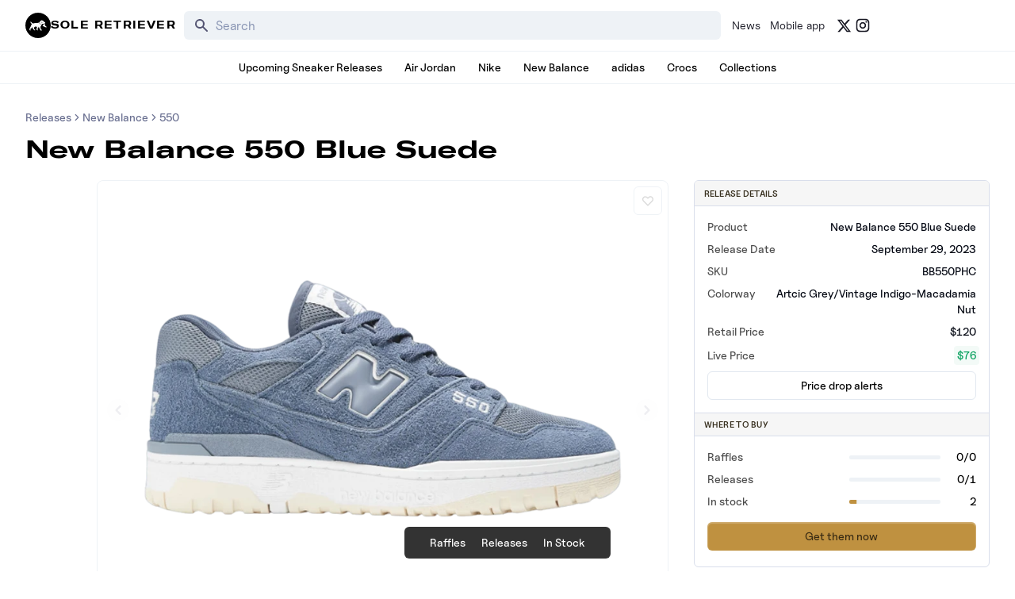

--- FILE ---
content_type: text/html; charset=utf-8
request_url: https://www.soleretriever.com/sneaker-release-dates/new-balance/550/new-balance-550-blue-suede-bb550phc
body_size: 88402
content:
<!DOCTYPE html><html lang="en" class="bg-white dark:bg-black"><head><meta charSet="utf-8"/><meta name="viewport" content="width=device-width, initial-scale=1"/><link rel="stylesheet" href="/_next/static/chunks/336c1b6eb457e030.css" data-precedence="next"/><link rel="stylesheet" href="/_next/static/chunks/4d5af7f159558b97.css" data-precedence="next"/><link rel="stylesheet" href="/_next/static/chunks/d4cbda904e2abca2.css" data-precedence="next"/><link rel="stylesheet" href="/_next/static/chunks/819da49e930b742b.css" data-precedence="next"/><link rel="preload" as="script" fetchPriority="low" href="/_next/static/chunks/cd2996aabe065859.js"/><script src="/_next/static/chunks/ce9ba01a37dec815.js" async=""></script><script src="/_next/static/chunks/1dd22702d457c00c.js" async=""></script><script src="/_next/static/chunks/717ed3a53a12badf.js" async=""></script><script src="/_next/static/chunks/9ca5dcb8f3df61c7.js" async=""></script><script src="/_next/static/chunks/turbopack-9a5a76492bdee016.js" async=""></script><script src="/_next/static/chunks/f305ccdf0c209f9a.js" async=""></script><script src="/_next/static/chunks/92369a01d946e32d.js" async=""></script><script src="/_next/static/chunks/f6723c7a3c3f3872.js" async=""></script><script src="/_next/static/chunks/a04a92e32ac5b5dd.js" async=""></script><script src="/_next/static/chunks/9c15cbaede40a0e0.js" async=""></script><script src="/_next/static/chunks/3e6954d1f464f5f7.js" async=""></script><script src="/_next/static/chunks/75b5abe22b5e3ace.js" async=""></script><script src="/_next/static/chunks/cd4259fccfa9fe0a.js" async=""></script><script src="/_next/static/chunks/95591971e4a3f398.js" async=""></script><script src="/_next/static/chunks/ac71080573880e71.js" async=""></script><script src="/_next/static/chunks/f1a68424a7ebf1fd.js" async=""></script><script src="/_next/static/chunks/d1f51942f58dc78f.js" async=""></script><script src="/_next/static/chunks/1b6eabec9c628f03.js" async=""></script><script src="/_next/static/chunks/67a522264027f275.js" async=""></script><script src="/_next/static/chunks/b78007ec682b12f8.js" async=""></script><script src="/_next/static/chunks/2db2d3a4868fd291.js" async=""></script><script src="/_next/static/chunks/563313ee8b029e44.js" async=""></script><script src="/_next/static/chunks/09208511e2590281.js" async=""></script><script src="/_next/static/chunks/c3256561f3652fb5.js" async=""></script><script src="/_next/static/chunks/ffbf957f2bf46cfa.js" async=""></script><script src="/_next/static/chunks/cdc2ac10c4dbd19f.js" async=""></script><script src="/_next/static/chunks/55d16e6fb513118e.js" async=""></script><script src="/_next/static/chunks/1c40956735a0c6f3.js" async=""></script><script src="/_next/static/chunks/202fc40b7b738f31.js" async=""></script><script src="/_next/static/chunks/ebfd79f6ed6f549c.js" async=""></script><script src="/_next/static/chunks/0471bfe2c1ffc073.js" async=""></script><script src="/_next/static/chunks/841b098cf29aae0a.js" async=""></script><script src="/_next/static/chunks/a036dd0216ce5632.js" async=""></script><script src="/_next/static/chunks/3188dcb2d1a778f0.js" async=""></script><script src="/_next/static/chunks/45769b0a533f808e.js" async=""></script><script src="/_next/static/chunks/100f8e0ce87f3513.js" async=""></script><script src="/_next/static/chunks/fe44e0d49633fe18.js" async=""></script><script src="/_next/static/chunks/dfc9f0659446ac2c.js" async=""></script><script src="/_next/static/chunks/88a9e655398b8559.js" async=""></script><link rel="preload" href="/_next/static/chunks/e0a0c98d7cc5e57a.js" as="script" fetchPriority="low"/><link rel="preconnect dns-prefetch" href="https://cdn.sanity.io"/><link rel="preconnect dns-prefetch" href="https://www.googletagmanager.com/"/><link rel="preconnect" href="https://wnqjelklwcclokznfoyh.supabase.co"/><link rel="preconnect" href="https://images.soleretriever.com"/><title>New Balance 550 Blue Suede - BB550PHC Raffles &amp; Where to Buy</title><meta name="description" content="Where to buy the New Balance 550 Blue Suede shoes that released on September 29, 2023. SKU:  BB550PHC Price: 120"/><link rel="manifest" href="/manifest.json"/><meta name="robots" content="index, follow, max-image-preview:large, max-snippet:-1"/><meta name="msapplication-TileColor" content="#FFFFFF"/><meta name="msapplication-TileImage" content="/mstile-144x144.png"/><meta name="thumbnail" content="https://images.soleretriever.com/32e1ce0d-5ec3-41ad-920e-f6e4bbb92280.png"/><link rel="canonical" href="https://www.soleretriever.com/sneaker-release-dates/new-balance/550/new-balance-550-blue-suede-bb550phc"/><meta name="apple-itunes-app" content="app-id=app-id=1553374770"/><meta name="format-detection" content="telephone=no"/><meta name="google-site-verification" content="gtq77gRfPwMlmDPaWDH1ilw16DpNZu4JhzdlV6LTByM"/><meta name="fo-verify" content="277217c3-a0c0-4546-84d7-bebc35f5082b"/><meta name="fo-verify" content="5b516477-940d-4018-b572-c9b28e96d65a"/><meta name="ahrefs-site-verification" content="9b3b804b8b12bc044e0cf66173df3d529999dd4eecfe70c3eed9716648d02625"/><meta name="p:domain_verify" content="bd056e273f414c52c1bac4ae2bb23bf5"/><meta property="og:title" content="New Balance 550 Blue Suede - BB550PHC Raffles &amp; Where to Buy"/><meta property="og:description" content="Where to buy the New Balance 550 Blue Suede shoes that released on September 29, 2023. SKU:  BB550PHC Price: 120"/><meta property="og:url" content="https://www.soleretriever.com/sneaker-release-dates/new-balance/550/new-balance-550-blue-suede-bb550phc"/><meta property="og:site_name" content="Sole Retriever"/><meta property="og:locale" content="en-US"/><meta property="og:image" content="https://images.soleretriever.com/og/product/new-balance-550-blue-suede-bb550phc"/><meta property="og:image:alt" content="New Balance 550 Blue Suede - BB550PHC Raffles &amp; Where to Buy"/><meta property="og:type" content="article"/><meta property="article:published_time" content="2023-07-06T17:43:22.639Z"/><meta property="article:modified_time" content="2026-01-23T15:00:00.073Z"/><meta property="article:tag" content="sneaker release"/><meta property="article:tag" content="New Balance 550 Blue Suede"/><meta property="article:tag" content="All"/><meta name="twitter:card" content="summary_large_image"/><meta name="twitter:creator" content="@soleretriever"/><meta name="twitter:title" content="New Balance 550 Blue Suede - BB550PHC Raffles &amp; Where to Buy"/><meta name="twitter:description" content="Where to buy the New Balance 550 Blue Suede shoes that released on September 29, 2023. SKU:  BB550PHC Price: 120"/><meta name="twitter:image" content="https://images.soleretriever.com/og/product/new-balance-550-blue-suede-bb550phc"/><meta name="twitter:image:alt" content="New Balance 550 Blue Suede - BB550PHC Raffles &amp; Where to Buy"/><link rel="shortcut icon" href="/favicon.ico"/><link rel="icon" href="/favicon.ico"/><link rel="icon" href="/android-icon-192x192.png" type="image/png" sizes="192x192"/><link rel="icon" href="/favicon-96x96.png" type="image/png" sizes="96x96"/><link rel="icon" href="/favicon-32x32.png" type="image/png" sizes="32x32"/><link rel="icon" href="/favicon-16x16.png" type="image/png" sizes="16x16"/><link rel="apple-touch-icon" href="/apple-icon-57x57.png" type="image/png" sizes="57x57"/><link rel="apple-touch-icon" href="/apple-icon-60x60.png" type="image/png" sizes="60x60"/><link rel="apple-touch-icon" href="/apple-icon-72x72.png" type="image/png" sizes="72x72"/><link rel="apple-touch-icon" href="/apple-icon-76x76.png" type="image/png" sizes="76x76"/><link rel="apple-touch-icon" href="/apple-icon-114x114.png" type="image/png" sizes="114x114"/><link rel="apple-touch-icon" href="/apple-icon-120x120.png" type="image/png" sizes="120x120"/><link rel="apple-touch-icon" href="/apple-icon-144x144.png" type="image/png" sizes="144x144"/><link rel="apple-touch-icon" href="/apple-icon-152x152.png" type="image/png" sizes="152x152"/><link rel="apple-touch-icon" href="/apple-icon-180x180.png" type="image/png" sizes="180x180"/><link rel="apple-touch-icon-precomposed" href="/apple-touch-icon-precomposed.png"/><script src="/_next/static/chunks/a6dad97d9634a72d.js" noModule=""></script></head><body id="members-page" class="w-full"><main class="w-full bg-white dark:bg-black text-black dark:text-gray-50"><!--$--><div class="mobile-hidden mobile-hidden"></div><!--/$--><script type="application/ld+json">{
  "@context": "https://schema.org",
  "@type": "SiteNavigationElement",
  "url": "https://www.soleretriever.com",
  "hasPart": [
    {
      "@type": "SiteNavigationElement",
      "name": "Home",
      "url": "https://www.soleretriever.com"
    },
    {
      "@type": "SiteNavigationElement",
      "name": "News",
      "url": "https://www.soleretriever.com/news"
    },
    {
      "@type": "SiteNavigationElement",
      "name": "Mobile app",
      "url": "https://www.soleretriever.com/mobile-app"
    },
    {
      "@type": "SiteNavigationElement",
      "name": "Upcoming Sneaker Releases",
      "url": "https://www.soleretriever.com/sneaker-release-dates"
    },
    {
      "@type": "SiteNavigationElement",
      "name": "Air Jordan",
      "url": "https://www.soleretriever.com/sneaker-release-dates/jordan"
    },
    {
      "@type": "SiteNavigationElement",
      "name": "Nike",
      "url": "https://www.soleretriever.com/sneaker-release-dates/nike"
    },
    {
      "@type": "SiteNavigationElement",
      "name": "New Balance",
      "url": "https://www.soleretriever.com/sneaker-release-dates/new-balance"
    },
    {
      "@type": "SiteNavigationElement",
      "name": "adidas",
      "url": "https://www.soleretriever.com/sneaker-release-dates/adidas"
    },
    {
      "@type": "SiteNavigationElement",
      "name": "Crocs",
      "url": "https://www.soleretriever.com/sneaker-release-dates/crocs"
    },
    {
      "@type": "SiteNavigationElement",
      "name": "Collections",
      "url": "https://www.soleretriever.com/sneaker-release-dates"
    }
  ]
}</script><header class="flex flex-col relative z-30 dark:bg-black bg-white mobile-hidden"><div class="hidden lg:block"><nav aria-label="Main site navigation" data-orientation="horizontal" dir="ltr" class="relative h-16 lg:flex-none hidden lg:flex justify-between items-center gap-8 z-20 w-full max-w-screen-xl mx-auto px-8 [&amp;&gt;div]:w-full"><div style="position:relative"><ul data-orientation="horizontal" class="group flex gap-x-2 justify-center group flex-1 w-full list-none items-center space-x-1" dir="ltr"><li><a href="/" class="flex items-center gap-4" aria-label="Sole Retriever – Home" data-radix-collection-item=""><svg class="fill-current h-8 w-8" width="40" height="40" viewBox="0 0 40 40" fill="none" xmlns="http://www.w3.org/2000/svg" aria-label="Logo for Sole Retriever"><path d="M26.5115 15.7318L26.4974 15.8733V15.9157L26.4832 15.944C26.4832 15.9528 26.4778 15.9615 26.4704 15.9736C26.4658 15.9811 26.4603 15.9899 26.4549 16.0007L26.4266 16.0714L26.3842 16.128C26.37 16.1563 26.3559 16.1705 26.3417 16.1846L26.2427 16.2837C26.2285 16.2978 26.2002 16.312 26.1719 16.3261C26.1578 16.3332 26.1472 16.3403 26.1366 16.3473C26.1259 16.3544 26.1153 16.3615 26.1012 16.3686C26.0936 16.3723 26.087 16.3761 26.0809 16.3797C26.0643 16.3893 26.0512 16.3969 26.0304 16.3969L25.9597 16.4252H25.9031C25.8819 16.4252 25.8571 16.4287 25.8323 16.4322C25.8076 16.4358 25.7828 16.4393 25.7616 16.4393C25.7191 16.4393 25.6767 16.4393 25.6342 16.4252H25.6201L25.4786 16.3827C25.4715 16.3827 25.4609 16.3792 25.4503 16.3756C25.4397 16.3721 25.4291 16.3686 25.422 16.3686L25.3937 16.3544H25.3795C25.3724 16.3544 25.3689 16.3509 25.3654 16.3473C25.3618 16.3438 25.3583 16.3403 25.3512 16.3403L25.3229 16.3261L25.3088 16.312L25.1107 16.2129C25.098 16.2045 25.0866 16.196 25.0757 16.1879C25.0501 16.169 25.0273 16.1521 24.9975 16.1422C24.9762 16.128 24.9586 16.1139 24.9409 16.0997C24.9232 16.0856 24.9055 16.0714 24.8843 16.0573C24.849 16.029 24.8172 16.0043 24.7854 15.9796L24.7852 15.9794C24.7534 15.9546 24.7215 15.9299 24.6862 15.9016L24.5871 15.8167C24.5447 15.7884 24.5164 15.7601 24.4881 15.7318C24.4598 15.7035 24.4279 15.6752 24.3961 15.6469C24.3642 15.6186 24.3324 15.5903 24.3041 15.562C24.2186 15.486 24.1395 15.4037 24.0625 15.3235C24.0248 15.2842 23.9876 15.2455 23.9504 15.2082C24.0211 15.2507 24.0953 15.2931 24.1695 15.3355L24.1699 15.3357C24.2441 15.3781 24.3183 15.4205 24.389 15.4629L24.6013 15.5903C24.6296 15.6186 24.672 15.6469 24.7003 15.661L24.8135 15.7176L25.0258 15.845L25.1248 15.9016C25.139 15.9087 25.1567 15.9193 25.1743 15.9299C25.192 15.9405 25.2097 15.9511 25.2239 15.9582L25.3371 16.0007L25.4361 16.0431C25.4503 16.0431 25.4503 16.0431 25.4644 16.0572L25.4927 16.0573C25.5069 16.0573 25.5175 16.0608 25.5281 16.0643C25.5387 16.0679 25.5493 16.0714 25.5635 16.0714L25.6484 16.0856H25.8323L25.8748 16.0714L25.9172 16.0856C25.9455 16.0714 25.9738 16.0572 25.988 16.0431C25.9951 16.0431 25.9986 16.0396 26.0021 16.036C26.0057 16.0325 26.0092 16.029 26.0163 16.029L26.1012 15.944L26.1153 15.9157C26.1153 15.9087 26.1189 15.9051 26.1224 15.9016C26.1259 15.8981 26.1295 15.8945 26.1295 15.8874C26.1295 15.8874 26.1436 15.8591 26.1436 15.845L26.1578 15.8167V15.8025L26.1719 15.7176V15.6186C26.1719 15.5903 26.1719 15.562 26.1578 15.5337V15.4912L26.0729 15.1516V15.1233L26.0446 15.0101L25.9031 14.5715L25.8323 14.3592L25.7616 14.1328L25.6484 13.68C25.6464 13.6701 25.6444 13.6599 25.6424 13.6495C25.63 13.5858 25.6161 13.5145 25.5918 13.4536C25.5898 13.4437 25.5878 13.4335 25.5858 13.4231C25.5734 13.3594 25.5595 13.2881 25.5352 13.2272C25.6059 13.3545 25.6766 13.4959 25.7473 13.6373L25.7474 13.6376L25.8465 13.8498L25.8889 13.9489C25.896 13.9559 25.8995 13.9666 25.9031 13.9772C25.9066 13.9878 25.9102 13.9984 25.9172 14.0055L25.9455 14.0621L26.1436 14.4866L26.3134 14.9111L26.3559 15.0243V15.0526L26.37 15.0809L26.4549 15.4205L26.4691 15.4912C26.4691 15.5109 26.4721 15.5306 26.4754 15.5518C26.4792 15.5761 26.4832 15.6024 26.4832 15.6327C26.5115 15.6327 26.5257 15.6893 26.5115 15.7318Z" fill="inherit"></path><path d="M30.4453 18.2222C30.4453 18.0362 30.4419 17.8301 30.4385 17.6186C30.4349 17.3956 30.4311 17.1666 30.4311 16.9487C30.5443 16.878 30.6434 16.7931 30.7283 16.694C30.7283 16.9275 30.7318 17.1963 30.7354 17.4652C30.7389 17.734 30.7425 18.0029 30.7425 18.2364C30.703 18.2364 30.6606 18.2333 30.6151 18.2301C30.5626 18.2263 30.506 18.2222 30.4453 18.2222Z" fill="inherit"></path><path fill-rule="evenodd" clip-rule="evenodd" d="M40 20C40 31.0457 31.0457 40 20 40C8.95431 40 0 31.0457 0 20C0 8.95431 8.95431 0 20 0C31.0457 0 40 8.95431 40 20ZM32.8508 21.7032C32.7235 21.6183 32.6103 21.5334 32.4971 21.4485C32.2424 21.2787 32.0018 21.0947 31.7754 20.8825C31.3368 20.4863 30.9972 19.9627 30.9406 19.3542C30.9217 19.109 30.928 18.8637 30.9343 18.6184C30.9374 18.4958 30.9406 18.3732 30.9406 18.2505C30.9406 17.6987 30.9264 16.9629 30.9123 16.4252L31.0255 16.1563C31.0596 16.088 31.0846 16.0106 31.1078 15.9388C31.1134 15.9213 31.119 15.9041 31.1245 15.8874C31.167 15.7035 31.1387 15.4771 31.0679 15.3214C30.992 15.1587 30.8744 15.0958 30.7408 15.0243C30.7002 15.0025 30.658 14.9799 30.6151 14.9535C30.3745 14.812 30.134 14.6705 29.8793 14.5432C29.8581 14.529 29.8333 14.5184 29.8085 14.5078C29.7838 14.4972 29.759 14.4866 29.7378 14.4724C29.2991 14.2743 28.9595 13.9347 28.7473 13.4961C28.4501 12.8876 27.7002 12.4773 27.0917 12.2791C26.4832 12.081 25.7616 11.8971 25.1248 12.0669C24.7994 12.1518 24.4315 12.364 24.2051 12.6046C23.9016 12.9333 23.618 13.2762 23.3352 13.618C22.9849 14.0413 22.6359 14.4631 22.2523 14.8545C22.0542 15.0526 21.8278 15.2365 21.6014 15.378C21.6156 15.3922 21.6297 15.4099 21.6439 15.4276C21.658 15.4453 21.6722 15.4629 21.6863 15.4771C21.8278 15.6469 22.0401 15.9016 22.2948 16.1846C22.8042 16.7506 23.5117 17.4864 24.2617 18.109C24.7003 18.4769 25.139 18.8024 25.5776 19.0429C25.6981 18.782 25.8945 18.521 26.092 18.2586C26.3121 17.966 26.5337 17.6716 26.653 17.3732C26.8353 17.3732 27.0279 17.3762 27.227 17.3792C27.646 17.3856 28.0938 17.3924 28.535 17.3732C29.0869 17.3449 29.7519 17.2459 30.2613 16.9629C30.2613 17.3449 30.2613 17.7694 30.2755 18.1232C30.1057 18.1232 29.9076 18.109 29.7378 18.0807C29.6732 18.0706 29.6071 18.0582 29.5406 18.0458C29.1411 17.9707 28.7251 17.8926 28.5067 18.293C28.1813 18.8731 27.8558 19.4391 27.5162 20.0052L27.5056 20.0222C27.4358 20.1337 27.3436 20.281 27.2898 20.4155C27.2474 20.5146 27.2332 20.6136 27.2615 20.6985C27.3152 20.849 27.5078 20.926 27.6717 20.9915C27.7236 21.0123 27.7725 21.0319 27.8134 21.0523C28.1489 21.2127 28.4827 21.3815 28.8171 21.5507C29.456 21.8737 30.0972 22.1979 30.7566 22.4673L30.766 22.4713C31.253 22.6779 33.4734 23.6202 33.4734 22.4956C33.4329 22.1305 33.1467 21.9204 32.8868 21.7296L32.8508 21.7032ZM23.8796 23.3587C23.9787 24.2502 24.4881 25.9341 24.856 26.401C24.9936 26.5757 25.1906 26.6771 25.3862 26.7778C25.7137 26.9464 26.0375 27.1131 26.0729 27.6179C26.0729 27.7877 25.9172 28 25.4927 28H24.2192C23.9073 28 23.7123 27.636 23.4225 27.0948C23.41 27.0714 23.3973 27.0477 23.3844 27.0236C23.0731 26.4435 21.1062 22.2692 21.1062 22.2692C21.1062 22.2692 19.7053 24.4907 19.4647 25.0285C19.4386 25.0854 19.4114 25.1439 19.3839 25.2031C19.1589 25.6872 18.9141 26.2137 19.0402 26.302C19.0491 26.3082 19.06 26.3157 19.0727 26.3244C19.2625 26.4544 19.8468 26.8548 19.8468 27.2925C19.8468 27.7232 19.5338 27.7205 19.1853 27.7175C19.156 27.7172 19.1265 27.717 19.0968 27.717C18.7148 27.717 17.7243 27.6887 17.5545 26.5284C17.4271 25.6935 17.9507 23.9106 18.262 22.9484L18.9695 21.1654L18.2478 22.3116C17.7263 22.3605 17.0217 22.1935 16.4098 22.0485C15.9592 21.9417 15.5588 21.8468 15.3187 21.8588C14.6254 21.9013 13.6066 23.7125 13.6066 24.42C13.6066 25.1275 14.2292 26.0614 14.5688 26.3727C14.7005 26.4934 14.879 26.5886 15.0499 26.6797C15.3196 26.8236 15.5703 26.9572 15.5876 27.1651C15.6159 27.4906 15.531 27.7311 15.2197 27.7311C15.1368 27.7311 15.0389 27.7287 14.9252 27.7258C14.7673 27.7218 14.5786 27.717 14.3565 27.717C14.0463 27.717 13.9703 27.6216 13.7209 27.3084C13.6519 27.2216 13.5694 27.1181 13.4651 26.9953C13.2798 26.7774 13.0609 26.5615 12.8336 26.3372C12.4705 25.9791 12.0857 25.5995 11.7812 25.1558C11.4416 24.6464 11.4557 23.8115 11.4982 23.3729L11.8519 22.4814L10.5926 23.7549L10.457 23.848C9.76137 24.3254 8.94608 24.885 8.654 25.0709C8.10214 25.4105 7.56443 26.3303 8.05969 26.7972C8.54079 27.2642 8.7955 27.9009 7.60688 27.9009C6.46603 27.9009 6.55054 26.9363 6.65927 25.6952C6.66382 25.6432 6.66842 25.5907 6.67297 25.5379L6.67341 25.5327C6.78621 24.2214 6.8008 24.0518 7.16823 23.8115C7.42477 23.6772 7.59694 23.3529 7.73937 23.0847C7.76191 23.0422 7.78371 23.0012 7.80498 22.9625C8.16034 22.2904 8.444 21.5846 8.72734 20.8796C8.96299 20.2932 9.19843 19.7074 9.47471 19.142C9.51716 19.0429 10.0973 17.8968 10.2671 18.0666C9.55961 17.3732 8.92285 16.5949 8.34269 15.7742C8.33106 15.7571 8.319 15.7395 8.30661 15.7214C8.06268 15.3647 7.68995 14.8198 7.93234 14.4158C8.15874 14.0337 8.78135 14.2602 9.0502 14.4724C9.35915 14.7213 9.65118 15.043 9.94919 15.3713C10.6339 16.1257 11.3501 16.9148 12.3755 16.9345C12.9127 16.9438 13.4015 16.7893 13.8933 16.6339C14.1528 16.5519 14.4132 16.4696 14.682 16.411C15.5874 16.2186 16.5109 16.2072 17.4307 16.1959C17.661 16.1931 17.891 16.1902 18.1205 16.1846C18.6582 16.1704 19.21 16.1421 19.7478 16.0572C19.8553 16.0453 19.9527 16.0232 20.0571 15.9996C20.0763 15.9953 20.0958 15.9909 20.1157 15.9865H20.1298C20.1505 15.9865 20.2016 15.9713 20.2663 15.9521C20.29 15.945 20.3155 15.9375 20.3421 15.9299L20.5119 15.8874C20.5294 15.8787 20.5522 15.8699 20.5839 15.8578C20.6034 15.8504 20.6263 15.8416 20.6534 15.8308C20.8373 15.7601 21.0354 15.6752 21.2477 15.5761H21.2618C21.4599 15.8167 21.9552 16.411 22.5919 17.076C23.0164 17.5147 23.4976 17.9958 24.007 18.4203C24.4598 18.8165 24.9409 19.1703 25.422 19.425C25.2522 19.8212 24.9126 20.5853 24.4739 20.9673C23.8655 21.4909 23.7806 22.4673 23.8796 23.3587Z" fill="inherit"></path></svg><span class="text-xs font-heading font-black tracking-widest uppercase whitespace-nowrap" aria-hidden="true">Sole Retriever</span></a></li><div class="w-1"></div><!--$?--><template id="B:0"></template><!--/$--><div class="w-1"></div><a href="/news" class="text-gray-900 dark:text-gray-400 dark:hover:text-gray-100 hover:text-gray-500 px-1 py-1 rounded-md text-sm flex justify-center items-center whitespace-nowrap" data-radix-collection-item="">News</a><a href="/mobile-app" class="text-gray-900 dark:text-gray-400 dark:hover:text-gray-100 hover:text-gray-500 px-1 py-1 rounded-md text-sm flex justify-center items-center whitespace-nowrap" data-radix-collection-item="">Mobile app</a><div class="w-1"></div><a rel="noopener noreferrer" target="_blank" class="items-center whitespace-nowrap text-gray-900 dark:text-gray-400 dark:hover:text-gray-500 hover:text-gray-500 text-sm flex justify-center items-center whitespace-nowrap" href="https://x.com/soleretriever" aria-label="Follow Sole Retriever on X (formerly Twitter)" data-radix-collection-item=""><svg stroke="currentColor" fill="currentColor" stroke-width="0" viewBox="0 0 24 24" aria-hidden="true" height="19" width="19" xmlns="http://www.w3.org/2000/svg"><path d="M18.2048 2.25H21.5128L14.2858 10.51L22.7878 21.75H16.1308L10.9168 14.933L4.95084 21.75H1.64084L9.37084 12.915L1.21484 2.25H8.04084L12.7538 8.481L18.2048 2.25ZM17.0438 19.77H18.8768L7.04484 4.126H5.07784L17.0438 19.77Z"></path></svg></a><a rel="noopener noreferrer" target="_blank" class="items-center whitespace-nowrap text-gray-900 dark:text-gray-400 dark:hover:text-gray-500 hover:text-gray-500 text-sm font-medium flex justify-center items-center whitespace-nowrap" href="https://www.instagram.com/soleretriever" aria-label="Follow Sole Retriever on Instagram" data-radix-collection-item=""><svg stroke="currentColor" fill="currentColor" stroke-width="0" viewBox="0 0 24 24" aria-hidden="true" height="20" width="20" xmlns="http://www.w3.org/2000/svg"><path d="M12.001 9C10.3436 9 9.00098 10.3431 9.00098 12C9.00098 13.6573 10.3441 15 12.001 15C13.6583 15 15.001 13.6569 15.001 12C15.001 10.3427 13.6579 9 12.001 9ZM12.001 7C14.7614 7 17.001 9.2371 17.001 12C17.001 14.7605 14.7639 17 12.001 17C9.24051 17 7.00098 14.7629 7.00098 12C7.00098 9.23953 9.23808 7 12.001 7ZM18.501 6.74915C18.501 7.43926 17.9402 7.99917 17.251 7.99917C16.5609 7.99917 16.001 7.4384 16.001 6.74915C16.001 6.0599 16.5617 5.5 17.251 5.5C17.9393 5.49913 18.501 6.0599 18.501 6.74915ZM12.001 4C9.5265 4 9.12318 4.00655 7.97227 4.0578C7.18815 4.09461 6.66253 4.20007 6.17416 4.38967C5.74016 4.55799 5.42709 4.75898 5.09352 5.09255C4.75867 5.4274 4.55804 5.73963 4.3904 6.17383C4.20036 6.66332 4.09493 7.18811 4.05878 7.97115C4.00703 9.0752 4.00098 9.46105 4.00098 12C4.00098 14.4745 4.00753 14.8778 4.05877 16.0286C4.0956 16.8124 4.2012 17.3388 4.39034 17.826C4.5591 18.2606 4.7605 18.5744 5.09246 18.9064C5.42863 19.2421 5.74179 19.4434 6.17187 19.6094C6.66619 19.8005 7.19148 19.9061 7.97212 19.9422C9.07618 19.9939 9.46203 20 12.001 20C14.4755 20 14.8788 19.9934 16.0296 19.9422C16.8117 19.9055 17.3385 19.7996 17.827 19.6106C18.2604 19.4423 18.5752 19.2402 18.9074 18.9085C19.2436 18.5718 19.4445 18.2594 19.6107 17.8283C19.8013 17.3358 19.9071 16.8098 19.9432 16.0289C19.9949 14.9248 20.001 14.5389 20.001 12C20.001 9.52552 19.9944 9.12221 19.9432 7.97137C19.9064 7.18906 19.8005 6.66149 19.6113 6.17318C19.4434 5.74038 19.2417 5.42635 18.9084 5.09255C18.573 4.75715 18.2616 4.55693 17.8271 4.38942C17.338 4.19954 16.8124 4.09396 16.0298 4.05781C14.9258 4.00605 14.5399 4 12.001 4ZM12.001 2C14.7176 2 15.0568 2.01 16.1235 2.06C17.1876 2.10917 17.9135 2.2775 18.551 2.525C19.2101 2.77917 19.7668 3.1225 20.3226 3.67833C20.8776 4.23417 21.221 4.7925 21.476 5.45C21.7226 6.08667 21.891 6.81333 21.941 7.8775C21.9885 8.94417 22.001 9.28333 22.001 12C22.001 14.7167 21.991 15.0558 21.941 16.1225C21.8918 17.1867 21.7226 17.9125 21.476 18.55C21.2218 19.2092 20.8776 19.7658 20.3226 20.3217C19.7668 20.8767 19.2076 21.22 18.551 21.475C17.9135 21.7217 17.1876 21.89 16.1235 21.94C15.0568 21.9875 14.7176 22 12.001 22C9.28431 22 8.94514 21.99 7.87848 21.94C6.81431 21.8908 6.08931 21.7217 5.45098 21.475C4.79264 21.2208 4.23514 20.8767 3.67931 20.3217C3.12348 19.7658 2.78098 19.2067 2.52598 18.55C2.27848 17.9125 2.11098 17.1867 2.06098 16.1225C2.01348 15.0558 2.00098 14.7167 2.00098 12C2.00098 9.28333 2.01098 8.94417 2.06098 7.8775C2.11014 6.8125 2.27848 6.0875 2.52598 5.45C2.78014 4.79167 3.12348 4.23417 3.67931 3.67833C4.23514 3.1225 4.79348 2.78 5.45098 2.525C6.08848 2.2775 6.81348 2.11 7.87848 2.06C8.94514 2.0125 9.28431 2 12.001 2Z"></path></svg></a></ul></div><div class="justify-end max-w-min blur-in"><div style="position:relative"><ul data-orientation="horizontal" class="group flex flex-1 list-none items-center space-x-1 gap-2 relative z-100 min-w-[150px] justify-end" dir="ltr"></ul></div></div><div class="absolute top-full flex justify-center"></div></nav></div><div class="block lg:hidden"><nav aria-label="Mobile site navigation" data-orientation="horizontal" dir="ltr" class="relative z-10 w-full block lg:hidden"><header class="flex items-center justify-center relative h-16 mx-4" role="banner"><button class="w-max inline-flex items-center justify-center rounded-md font-medium ring-offset-white transition-colors focus-visible:outline-none focus-visible:ring-2 focus-visible:ring-gray-950 focus-visible:ring-offset-2 disabled:pointer-events-none disabled:opacity-50 dark:ring-offset-gray-950 dark:focus-visible:ring-gray-300 h-9 text-sm absolute left-0 transform hover:text-white hover:bg-gray-700 p-3 min-w-11 min-h-11" aria-label="Open navigation menu" aria-expanded="false" aria-controls="mobile-navigation-menu"><svg xmlns="http://www.w3.org/2000/svg" fill="none" viewBox="0 0 24 24" stroke-width="2" stroke="currentColor" aria-hidden="true" class="block w-6 h-6"><path stroke-linecap="round" stroke-linejoin="round" d="M4 6h16M4 12h16M4 18h16"></path></svg></button><div class="flex justify-center items-center"><a class="flex items-center" aria-label="Sole Retriever – Home" href="/"><svg class="fill-current h-8 w-8" width="40" height="40" viewBox="0 0 40 40" fill="none" xmlns="http://www.w3.org/2000/svg" aria-label="Logo for Sole Retriever"><path d="M26.5115 15.7318L26.4974 15.8733V15.9157L26.4832 15.944C26.4832 15.9528 26.4778 15.9615 26.4704 15.9736C26.4658 15.9811 26.4603 15.9899 26.4549 16.0007L26.4266 16.0714L26.3842 16.128C26.37 16.1563 26.3559 16.1705 26.3417 16.1846L26.2427 16.2837C26.2285 16.2978 26.2002 16.312 26.1719 16.3261C26.1578 16.3332 26.1472 16.3403 26.1366 16.3473C26.1259 16.3544 26.1153 16.3615 26.1012 16.3686C26.0936 16.3723 26.087 16.3761 26.0809 16.3797C26.0643 16.3893 26.0512 16.3969 26.0304 16.3969L25.9597 16.4252H25.9031C25.8819 16.4252 25.8571 16.4287 25.8323 16.4322C25.8076 16.4358 25.7828 16.4393 25.7616 16.4393C25.7191 16.4393 25.6767 16.4393 25.6342 16.4252H25.6201L25.4786 16.3827C25.4715 16.3827 25.4609 16.3792 25.4503 16.3756C25.4397 16.3721 25.4291 16.3686 25.422 16.3686L25.3937 16.3544H25.3795C25.3724 16.3544 25.3689 16.3509 25.3654 16.3473C25.3618 16.3438 25.3583 16.3403 25.3512 16.3403L25.3229 16.3261L25.3088 16.312L25.1107 16.2129C25.098 16.2045 25.0866 16.196 25.0757 16.1879C25.0501 16.169 25.0273 16.1521 24.9975 16.1422C24.9762 16.128 24.9586 16.1139 24.9409 16.0997C24.9232 16.0856 24.9055 16.0714 24.8843 16.0573C24.849 16.029 24.8172 16.0043 24.7854 15.9796L24.7852 15.9794C24.7534 15.9546 24.7215 15.9299 24.6862 15.9016L24.5871 15.8167C24.5447 15.7884 24.5164 15.7601 24.4881 15.7318C24.4598 15.7035 24.4279 15.6752 24.3961 15.6469C24.3642 15.6186 24.3324 15.5903 24.3041 15.562C24.2186 15.486 24.1395 15.4037 24.0625 15.3235C24.0248 15.2842 23.9876 15.2455 23.9504 15.2082C24.0211 15.2507 24.0953 15.2931 24.1695 15.3355L24.1699 15.3357C24.2441 15.3781 24.3183 15.4205 24.389 15.4629L24.6013 15.5903C24.6296 15.6186 24.672 15.6469 24.7003 15.661L24.8135 15.7176L25.0258 15.845L25.1248 15.9016C25.139 15.9087 25.1567 15.9193 25.1743 15.9299C25.192 15.9405 25.2097 15.9511 25.2239 15.9582L25.3371 16.0007L25.4361 16.0431C25.4503 16.0431 25.4503 16.0431 25.4644 16.0572L25.4927 16.0573C25.5069 16.0573 25.5175 16.0608 25.5281 16.0643C25.5387 16.0679 25.5493 16.0714 25.5635 16.0714L25.6484 16.0856H25.8323L25.8748 16.0714L25.9172 16.0856C25.9455 16.0714 25.9738 16.0572 25.988 16.0431C25.9951 16.0431 25.9986 16.0396 26.0021 16.036C26.0057 16.0325 26.0092 16.029 26.0163 16.029L26.1012 15.944L26.1153 15.9157C26.1153 15.9087 26.1189 15.9051 26.1224 15.9016C26.1259 15.8981 26.1295 15.8945 26.1295 15.8874C26.1295 15.8874 26.1436 15.8591 26.1436 15.845L26.1578 15.8167V15.8025L26.1719 15.7176V15.6186C26.1719 15.5903 26.1719 15.562 26.1578 15.5337V15.4912L26.0729 15.1516V15.1233L26.0446 15.0101L25.9031 14.5715L25.8323 14.3592L25.7616 14.1328L25.6484 13.68C25.6464 13.6701 25.6444 13.6599 25.6424 13.6495C25.63 13.5858 25.6161 13.5145 25.5918 13.4536C25.5898 13.4437 25.5878 13.4335 25.5858 13.4231C25.5734 13.3594 25.5595 13.2881 25.5352 13.2272C25.6059 13.3545 25.6766 13.4959 25.7473 13.6373L25.7474 13.6376L25.8465 13.8498L25.8889 13.9489C25.896 13.9559 25.8995 13.9666 25.9031 13.9772C25.9066 13.9878 25.9102 13.9984 25.9172 14.0055L25.9455 14.0621L26.1436 14.4866L26.3134 14.9111L26.3559 15.0243V15.0526L26.37 15.0809L26.4549 15.4205L26.4691 15.4912C26.4691 15.5109 26.4721 15.5306 26.4754 15.5518C26.4792 15.5761 26.4832 15.6024 26.4832 15.6327C26.5115 15.6327 26.5257 15.6893 26.5115 15.7318Z" fill="inherit"></path><path d="M30.4453 18.2222C30.4453 18.0362 30.4419 17.8301 30.4385 17.6186C30.4349 17.3956 30.4311 17.1666 30.4311 16.9487C30.5443 16.878 30.6434 16.7931 30.7283 16.694C30.7283 16.9275 30.7318 17.1963 30.7354 17.4652C30.7389 17.734 30.7425 18.0029 30.7425 18.2364C30.703 18.2364 30.6606 18.2333 30.6151 18.2301C30.5626 18.2263 30.506 18.2222 30.4453 18.2222Z" fill="inherit"></path><path fill-rule="evenodd" clip-rule="evenodd" d="M40 20C40 31.0457 31.0457 40 20 40C8.95431 40 0 31.0457 0 20C0 8.95431 8.95431 0 20 0C31.0457 0 40 8.95431 40 20ZM32.8508 21.7032C32.7235 21.6183 32.6103 21.5334 32.4971 21.4485C32.2424 21.2787 32.0018 21.0947 31.7754 20.8825C31.3368 20.4863 30.9972 19.9627 30.9406 19.3542C30.9217 19.109 30.928 18.8637 30.9343 18.6184C30.9374 18.4958 30.9406 18.3732 30.9406 18.2505C30.9406 17.6987 30.9264 16.9629 30.9123 16.4252L31.0255 16.1563C31.0596 16.088 31.0846 16.0106 31.1078 15.9388C31.1134 15.9213 31.119 15.9041 31.1245 15.8874C31.167 15.7035 31.1387 15.4771 31.0679 15.3214C30.992 15.1587 30.8744 15.0958 30.7408 15.0243C30.7002 15.0025 30.658 14.9799 30.6151 14.9535C30.3745 14.812 30.134 14.6705 29.8793 14.5432C29.8581 14.529 29.8333 14.5184 29.8085 14.5078C29.7838 14.4972 29.759 14.4866 29.7378 14.4724C29.2991 14.2743 28.9595 13.9347 28.7473 13.4961C28.4501 12.8876 27.7002 12.4773 27.0917 12.2791C26.4832 12.081 25.7616 11.8971 25.1248 12.0669C24.7994 12.1518 24.4315 12.364 24.2051 12.6046C23.9016 12.9333 23.618 13.2762 23.3352 13.618C22.9849 14.0413 22.6359 14.4631 22.2523 14.8545C22.0542 15.0526 21.8278 15.2365 21.6014 15.378C21.6156 15.3922 21.6297 15.4099 21.6439 15.4276C21.658 15.4453 21.6722 15.4629 21.6863 15.4771C21.8278 15.6469 22.0401 15.9016 22.2948 16.1846C22.8042 16.7506 23.5117 17.4864 24.2617 18.109C24.7003 18.4769 25.139 18.8024 25.5776 19.0429C25.6981 18.782 25.8945 18.521 26.092 18.2586C26.3121 17.966 26.5337 17.6716 26.653 17.3732C26.8353 17.3732 27.0279 17.3762 27.227 17.3792C27.646 17.3856 28.0938 17.3924 28.535 17.3732C29.0869 17.3449 29.7519 17.2459 30.2613 16.9629C30.2613 17.3449 30.2613 17.7694 30.2755 18.1232C30.1057 18.1232 29.9076 18.109 29.7378 18.0807C29.6732 18.0706 29.6071 18.0582 29.5406 18.0458C29.1411 17.9707 28.7251 17.8926 28.5067 18.293C28.1813 18.8731 27.8558 19.4391 27.5162 20.0052L27.5056 20.0222C27.4358 20.1337 27.3436 20.281 27.2898 20.4155C27.2474 20.5146 27.2332 20.6136 27.2615 20.6985C27.3152 20.849 27.5078 20.926 27.6717 20.9915C27.7236 21.0123 27.7725 21.0319 27.8134 21.0523C28.1489 21.2127 28.4827 21.3815 28.8171 21.5507C29.456 21.8737 30.0972 22.1979 30.7566 22.4673L30.766 22.4713C31.253 22.6779 33.4734 23.6202 33.4734 22.4956C33.4329 22.1305 33.1467 21.9204 32.8868 21.7296L32.8508 21.7032ZM23.8796 23.3587C23.9787 24.2502 24.4881 25.9341 24.856 26.401C24.9936 26.5757 25.1906 26.6771 25.3862 26.7778C25.7137 26.9464 26.0375 27.1131 26.0729 27.6179C26.0729 27.7877 25.9172 28 25.4927 28H24.2192C23.9073 28 23.7123 27.636 23.4225 27.0948C23.41 27.0714 23.3973 27.0477 23.3844 27.0236C23.0731 26.4435 21.1062 22.2692 21.1062 22.2692C21.1062 22.2692 19.7053 24.4907 19.4647 25.0285C19.4386 25.0854 19.4114 25.1439 19.3839 25.2031C19.1589 25.6872 18.9141 26.2137 19.0402 26.302C19.0491 26.3082 19.06 26.3157 19.0727 26.3244C19.2625 26.4544 19.8468 26.8548 19.8468 27.2925C19.8468 27.7232 19.5338 27.7205 19.1853 27.7175C19.156 27.7172 19.1265 27.717 19.0968 27.717C18.7148 27.717 17.7243 27.6887 17.5545 26.5284C17.4271 25.6935 17.9507 23.9106 18.262 22.9484L18.9695 21.1654L18.2478 22.3116C17.7263 22.3605 17.0217 22.1935 16.4098 22.0485C15.9592 21.9417 15.5588 21.8468 15.3187 21.8588C14.6254 21.9013 13.6066 23.7125 13.6066 24.42C13.6066 25.1275 14.2292 26.0614 14.5688 26.3727C14.7005 26.4934 14.879 26.5886 15.0499 26.6797C15.3196 26.8236 15.5703 26.9572 15.5876 27.1651C15.6159 27.4906 15.531 27.7311 15.2197 27.7311C15.1368 27.7311 15.0389 27.7287 14.9252 27.7258C14.7673 27.7218 14.5786 27.717 14.3565 27.717C14.0463 27.717 13.9703 27.6216 13.7209 27.3084C13.6519 27.2216 13.5694 27.1181 13.4651 26.9953C13.2798 26.7774 13.0609 26.5615 12.8336 26.3372C12.4705 25.9791 12.0857 25.5995 11.7812 25.1558C11.4416 24.6464 11.4557 23.8115 11.4982 23.3729L11.8519 22.4814L10.5926 23.7549L10.457 23.848C9.76137 24.3254 8.94608 24.885 8.654 25.0709C8.10214 25.4105 7.56443 26.3303 8.05969 26.7972C8.54079 27.2642 8.7955 27.9009 7.60688 27.9009C6.46603 27.9009 6.55054 26.9363 6.65927 25.6952C6.66382 25.6432 6.66842 25.5907 6.67297 25.5379L6.67341 25.5327C6.78621 24.2214 6.8008 24.0518 7.16823 23.8115C7.42477 23.6772 7.59694 23.3529 7.73937 23.0847C7.76191 23.0422 7.78371 23.0012 7.80498 22.9625C8.16034 22.2904 8.444 21.5846 8.72734 20.8796C8.96299 20.2932 9.19843 19.7074 9.47471 19.142C9.51716 19.0429 10.0973 17.8968 10.2671 18.0666C9.55961 17.3732 8.92285 16.5949 8.34269 15.7742C8.33106 15.7571 8.319 15.7395 8.30661 15.7214C8.06268 15.3647 7.68995 14.8198 7.93234 14.4158C8.15874 14.0337 8.78135 14.2602 9.0502 14.4724C9.35915 14.7213 9.65118 15.043 9.94919 15.3713C10.6339 16.1257 11.3501 16.9148 12.3755 16.9345C12.9127 16.9438 13.4015 16.7893 13.8933 16.6339C14.1528 16.5519 14.4132 16.4696 14.682 16.411C15.5874 16.2186 16.5109 16.2072 17.4307 16.1959C17.661 16.1931 17.891 16.1902 18.1205 16.1846C18.6582 16.1704 19.21 16.1421 19.7478 16.0572C19.8553 16.0453 19.9527 16.0232 20.0571 15.9996C20.0763 15.9953 20.0958 15.9909 20.1157 15.9865H20.1298C20.1505 15.9865 20.2016 15.9713 20.2663 15.9521C20.29 15.945 20.3155 15.9375 20.3421 15.9299L20.5119 15.8874C20.5294 15.8787 20.5522 15.8699 20.5839 15.8578C20.6034 15.8504 20.6263 15.8416 20.6534 15.8308C20.8373 15.7601 21.0354 15.6752 21.2477 15.5761H21.2618C21.4599 15.8167 21.9552 16.411 22.5919 17.076C23.0164 17.5147 23.4976 17.9958 24.007 18.4203C24.4598 18.8165 24.9409 19.1703 25.422 19.425C25.2522 19.8212 24.9126 20.5853 24.4739 20.9673C23.8655 21.4909 23.7806 22.4673 23.8796 23.3587Z" fill="inherit"></path></svg><span class="text-xs font-heading font-black tracking-widest uppercase ml-4" aria-hidden="true">Sole Retriever</span></a></div><div class="absolute right-1"><nav aria-label="Social media links" data-orientation="horizontal" dir="ltr" class="relative z-10 w-full"><div style="position:relative"><ul data-orientation="horizontal" class="group flex flex-1 list-none items-center space-x-1 gap-2 min-w-[150px] justify-end" dir="ltr"><li class="items-center whitespace-nowrap"><a rel="noopener noreferrer" target="_blank" class="text-gray-900 dark:text-gray-400 dark:hover:text-gray-500 hover:text-gray-500 text-sm flex justify-center items-center whitespace-nowrap" href="https://x.com/soleretriever" aria-label="Follow us on X (formerly Twitter)" data-radix-collection-item=""><svg stroke="currentColor" fill="currentColor" stroke-width="0" viewBox="0 0 24 24" aria-hidden="true" height="19" width="19" xmlns="http://www.w3.org/2000/svg"><path d="M18.2048 2.25H21.5128L14.2858 10.51L22.7878 21.75H16.1308L10.9168 14.933L4.95084 21.75H1.64084L9.37084 12.915L1.21484 2.25H8.04084L12.7538 8.481L18.2048 2.25ZM17.0438 19.77H18.8768L7.04484 4.126H5.07784L17.0438 19.77Z"></path></svg><span class="sr-only">X / Twitter</span></a></li><li class="items-center whitespace-nowrap"><a rel="noopener noreferrer" target="_blank" class="text-gray-900 dark:text-gray-400 dark:hover:text-gray-500 hover:text-gray-500 text-sm font-medium flex justify-center items-center whitespace-nowrap" href="https://www.instagram.com/soleretriever" aria-label="Follow us on Instagram" data-radix-collection-item=""><svg stroke="currentColor" fill="currentColor" stroke-width="0" viewBox="0 0 24 24" aria-hidden="true" height="20" width="20" xmlns="http://www.w3.org/2000/svg"><path d="M12.001 9C10.3436 9 9.00098 10.3431 9.00098 12C9.00098 13.6573 10.3441 15 12.001 15C13.6583 15 15.001 13.6569 15.001 12C15.001 10.3427 13.6579 9 12.001 9ZM12.001 7C14.7614 7 17.001 9.2371 17.001 12C17.001 14.7605 14.7639 17 12.001 17C9.24051 17 7.00098 14.7629 7.00098 12C7.00098 9.23953 9.23808 7 12.001 7ZM18.501 6.74915C18.501 7.43926 17.9402 7.99917 17.251 7.99917C16.5609 7.99917 16.001 7.4384 16.001 6.74915C16.001 6.0599 16.5617 5.5 17.251 5.5C17.9393 5.49913 18.501 6.0599 18.501 6.74915ZM12.001 4C9.5265 4 9.12318 4.00655 7.97227 4.0578C7.18815 4.09461 6.66253 4.20007 6.17416 4.38967C5.74016 4.55799 5.42709 4.75898 5.09352 5.09255C4.75867 5.4274 4.55804 5.73963 4.3904 6.17383C4.20036 6.66332 4.09493 7.18811 4.05878 7.97115C4.00703 9.0752 4.00098 9.46105 4.00098 12C4.00098 14.4745 4.00753 14.8778 4.05877 16.0286C4.0956 16.8124 4.2012 17.3388 4.39034 17.826C4.5591 18.2606 4.7605 18.5744 5.09246 18.9064C5.42863 19.2421 5.74179 19.4434 6.17187 19.6094C6.66619 19.8005 7.19148 19.9061 7.97212 19.9422C9.07618 19.9939 9.46203 20 12.001 20C14.4755 20 14.8788 19.9934 16.0296 19.9422C16.8117 19.9055 17.3385 19.7996 17.827 19.6106C18.2604 19.4423 18.5752 19.2402 18.9074 18.9085C19.2436 18.5718 19.4445 18.2594 19.6107 17.8283C19.8013 17.3358 19.9071 16.8098 19.9432 16.0289C19.9949 14.9248 20.001 14.5389 20.001 12C20.001 9.52552 19.9944 9.12221 19.9432 7.97137C19.9064 7.18906 19.8005 6.66149 19.6113 6.17318C19.4434 5.74038 19.2417 5.42635 18.9084 5.09255C18.573 4.75715 18.2616 4.55693 17.8271 4.38942C17.338 4.19954 16.8124 4.09396 16.0298 4.05781C14.9258 4.00605 14.5399 4 12.001 4ZM12.001 2C14.7176 2 15.0568 2.01 16.1235 2.06C17.1876 2.10917 17.9135 2.2775 18.551 2.525C19.2101 2.77917 19.7668 3.1225 20.3226 3.67833C20.8776 4.23417 21.221 4.7925 21.476 5.45C21.7226 6.08667 21.891 6.81333 21.941 7.8775C21.9885 8.94417 22.001 9.28333 22.001 12C22.001 14.7167 21.991 15.0558 21.941 16.1225C21.8918 17.1867 21.7226 17.9125 21.476 18.55C21.2218 19.2092 20.8776 19.7658 20.3226 20.3217C19.7668 20.8767 19.2076 21.22 18.551 21.475C17.9135 21.7217 17.1876 21.89 16.1235 21.94C15.0568 21.9875 14.7176 22 12.001 22C9.28431 22 8.94514 21.99 7.87848 21.94C6.81431 21.8908 6.08931 21.7217 5.45098 21.475C4.79264 21.2208 4.23514 20.8767 3.67931 20.3217C3.12348 19.7658 2.78098 19.2067 2.52598 18.55C2.27848 17.9125 2.11098 17.1867 2.06098 16.1225C2.01348 15.0558 2.00098 14.7167 2.00098 12C2.00098 9.28333 2.01098 8.94417 2.06098 7.8775C2.11014 6.8125 2.27848 6.0875 2.52598 5.45C2.78014 4.79167 3.12348 4.23417 3.67931 3.67833C4.23514 3.1225 4.79348 2.78 5.45098 2.525C6.08848 2.2775 6.81348 2.11 7.87848 2.06C8.94514 2.0125 9.28431 2 12.001 2Z"></path></svg><span class="sr-only">Instagram</span></a></li></ul></div><div class="absolute top-full flex justify-center"></div></nav></div></header><div class="max-w-full mx-4 mb-4" role="search" aria-hidden="true"><!--$?--><template id="B:1"></template><!--/$--></div><div id="mobile-navigation-menu" class="flex flex-col overflow-hidden transition-max-height duration-500 ease-in-out max-h-0" aria-hidden="true"><nav aria-label="Mobile site navigation" dir="vertical" class="bg-gray-50 dark:bg-gray-800 pt-2 px-3"><div class="block"><div style="position:relative"><ul data-orientation="horizontal" class="group flex-1 list-none items-center justify-center space-x-1 text-left align-start flex-start flex flex-col gap-y-1" dir="ltr"><a class="w-full items-start block rounded-md text-base font-medium dark:text-gray-300 text-black hover:bg-gray-900 hover:text-white px-3 py-2" role="listitem" data-radix-collection-item="" href="/news">News</a><a class="w-full items-start block rounded-md text-base font-medium dark:text-gray-300 text-black hover:bg-gray-900 hover:text-white px-3 py-2" role="listitem" data-radix-collection-item="" href="/mobile-app">Mobile app</a><a class="w-full items-start block rounded-md text-base font-medium dark:text-gray-300 text-black hover:bg-gray-900 hover:text-white px-3 py-2" role="listitem" data-radix-collection-item="" href="/user/login">Login</a><a class="w-full items-start block rounded-md text-base font-medium dark:text-gray-300 text-black hover:bg-gray-900 hover:text-white px-3 py-2" role="listitem" data-radix-collection-item="" href="/user/signup">Sign up</a></ul></div><div class="h-px w-full bg-slate-300 dark:bg-gray-600 mx-3 my-3"></div></div><div dir="vertical" data-orientation="vertical" role="tabpanel" aria-label="Category navigation"><div role="tablist" aria-orientation="vertical" class="justify-center p-1 text-gray-500 dark:text-gray-400 h-full w-full flex flex-col bg-gray-50 dark:bg-gray-800 rounded-none items-start py-0" tabindex="-1" data-orientation="vertical" style="outline:none"><button type="button" role="tab" aria-selected="true" aria-controls="radix-_R_lml6bqdb_-content-" data-state="active" id="radix-_R_lml6bqdb_-trigger-" class="items-center whitespace-nowrap text-sm ring-offset-white transition-all focus-visible:outline-none focus-visible:ring-2 focus-visible:ring-gray-400 focus-visible:ring-offset-2 disabled:pointer-events-none disabled:opacity-50 data-[state=active]:bg-white data-[state=active]:text-gray-950 data-[state=active]:shadow-sm dark:ring-offset-gray-950 dark:focus-visible:ring-gray-800 dark:data-[state=active]:bg-gray-950 dark:data-[state=active]:text-gray-50 w-full justify-start border-b-2 border-gray-100 dark:border-gray-900 rounded-none text-black dark:text-white font-altHeading font-medium cursor-pointer p-2 hidden" aria-label="Back to main navigation from null" tabindex="-1" data-orientation="vertical" data-radix-collection-item=""><svg xmlns="http://www.w3.org/2000/svg" fill="none" viewBox="0 0 24 24" stroke-width="2" stroke="currentColor" aria-hidden="true" width="24" height="24" class="inline-block mr-2"><path stroke-linecap="round" stroke-linejoin="round" d="M10 19l-7-7m0 0l7-7m-7 7h18"></path></svg></button><button type="button" role="tab" aria-selected="false" aria-controls="radix-_R_lml6bqdb_-content-/sneaker-release-dates/jordan" data-state="inactive" id="radix-_R_lml6bqdb_-trigger-/sneaker-release-dates/jordan" class="items-center justify-center whitespace-nowrap ring-offset-white transition-all focus-visible:outline-none focus-visible:ring-2 focus-visible:ring-gray-400 focus-visible:ring-offset-2 disabled:pointer-events-none disabled:opacity-50 data-[state=active]:bg-white data-[state=active]:text-gray-950 data-[state=active]:shadow-sm dark:ring-offset-gray-950 dark:focus-visible:ring-gray-800 dark:data-[state=active]:bg-gray-950 dark:data-[state=active]:text-gray-50 w-full text-left rounded-md text-base font-medium dark:text-gray-300 text-black hover:bg-gray-900 hover:text-white px-3 py-2 block" aria-label="View Air Jordan category" tabindex="-1" data-orientation="vertical" data-radix-collection-item="">Air Jordan</button><button type="button" role="tab" aria-selected="false" aria-controls="radix-_R_lml6bqdb_-content-/sneaker-release-dates/nike" data-state="inactive" id="radix-_R_lml6bqdb_-trigger-/sneaker-release-dates/nike" class="items-center justify-center whitespace-nowrap ring-offset-white transition-all focus-visible:outline-none focus-visible:ring-2 focus-visible:ring-gray-400 focus-visible:ring-offset-2 disabled:pointer-events-none disabled:opacity-50 data-[state=active]:bg-white data-[state=active]:text-gray-950 data-[state=active]:shadow-sm dark:ring-offset-gray-950 dark:focus-visible:ring-gray-800 dark:data-[state=active]:bg-gray-950 dark:data-[state=active]:text-gray-50 w-full text-left rounded-md text-base font-medium dark:text-gray-300 text-black hover:bg-gray-900 hover:text-white px-3 py-2 block" aria-label="View Nike category" tabindex="-1" data-orientation="vertical" data-radix-collection-item="">Nike</button><a class="w-full items-start block block rounded-md text-base font-medium dark:text-gray-300 text-black hover:bg-gray-900 hover:text-white px-3 py-2" data-radix-collection-item="" href="/sneaker-release-dates/new-balance">New Balance</a><button type="button" role="tab" aria-selected="false" aria-controls="radix-_R_lml6bqdb_-content-/sneaker-release-dates/adidas" data-state="inactive" id="radix-_R_lml6bqdb_-trigger-/sneaker-release-dates/adidas" class="items-center justify-center whitespace-nowrap ring-offset-white transition-all focus-visible:outline-none focus-visible:ring-2 focus-visible:ring-gray-400 focus-visible:ring-offset-2 disabled:pointer-events-none disabled:opacity-50 data-[state=active]:bg-white data-[state=active]:text-gray-950 data-[state=active]:shadow-sm dark:ring-offset-gray-950 dark:focus-visible:ring-gray-800 dark:data-[state=active]:bg-gray-950 dark:data-[state=active]:text-gray-50 w-full text-left rounded-md text-base font-medium dark:text-gray-300 text-black hover:bg-gray-900 hover:text-white px-3 py-2 block" aria-label="View adidas category" tabindex="-1" data-orientation="vertical" data-radix-collection-item="">adidas</button><a class="w-full items-start block block rounded-md text-base font-medium dark:text-gray-300 text-black hover:bg-gray-900 hover:text-white px-3 py-2" data-radix-collection-item="" href="/sneaker-release-dates/crocs">Crocs</a><button type="button" role="tab" aria-selected="false" aria-controls="radix-_R_lml6bqdb_-content-/sneaker-release-dates" data-state="inactive" id="radix-_R_lml6bqdb_-trigger-/sneaker-release-dates" class="items-center justify-center whitespace-nowrap ring-offset-white transition-all focus-visible:outline-none focus-visible:ring-2 focus-visible:ring-gray-400 focus-visible:ring-offset-2 disabled:pointer-events-none disabled:opacity-50 data-[state=active]:bg-white data-[state=active]:text-gray-950 data-[state=active]:shadow-sm dark:ring-offset-gray-950 dark:focus-visible:ring-gray-800 dark:data-[state=active]:bg-gray-950 dark:data-[state=active]:text-gray-50 w-full text-left rounded-md text-base font-medium dark:text-gray-300 text-black hover:bg-gray-900 hover:text-white px-3 py-2 block" aria-label="View Collections category" tabindex="-1" data-orientation="vertical" data-radix-collection-item="">Collections</button></div><div data-state="inactive" data-orientation="vertical" role="tabpanel" aria-labelledby="radix-_R_lml6bqdb_-trigger-/sneaker-release-dates/jordan" hidden="" id="radix-_R_lml6bqdb_-content-/sneaker-release-dates/jordan" tabindex="0" class="h-full ring-offset-white focus-visible:outline-none focus-visible:ring-2 focus-visible:ring-gray-400 focus-visible:ring-offset-2 dark:ring-offset-gray-950 dark:focus-visible:ring-gray-800 bg-gray-50 dark:bg-gray-800 px-3"></div><div data-state="inactive" data-orientation="vertical" role="tabpanel" aria-labelledby="radix-_R_lml6bqdb_-trigger-/sneaker-release-dates/nike" hidden="" id="radix-_R_lml6bqdb_-content-/sneaker-release-dates/nike" tabindex="0" class="h-full ring-offset-white focus-visible:outline-none focus-visible:ring-2 focus-visible:ring-gray-400 focus-visible:ring-offset-2 dark:ring-offset-gray-950 dark:focus-visible:ring-gray-800 bg-gray-50 dark:bg-gray-800 px-3"></div><div data-state="inactive" data-orientation="vertical" role="tabpanel" aria-labelledby="radix-_R_lml6bqdb_-trigger-/sneaker-release-dates/adidas" hidden="" id="radix-_R_lml6bqdb_-content-/sneaker-release-dates/adidas" tabindex="0" class="h-full ring-offset-white focus-visible:outline-none focus-visible:ring-2 focus-visible:ring-gray-400 focus-visible:ring-offset-2 dark:ring-offset-gray-950 dark:focus-visible:ring-gray-800 bg-gray-50 dark:bg-gray-800 px-3"></div><div data-state="inactive" data-orientation="vertical" role="tabpanel" aria-labelledby="radix-_R_lml6bqdb_-trigger-/sneaker-release-dates" hidden="" id="radix-_R_lml6bqdb_-content-/sneaker-release-dates" tabindex="0" class="h-full ring-offset-white focus-visible:outline-none focus-visible:ring-2 focus-visible:ring-gray-400 focus-visible:ring-offset-2 dark:ring-offset-gray-950 dark:focus-visible:ring-gray-800 bg-gray-50 dark:bg-gray-800 px-3"></div></div></nav></div><div class="absolute top-full flex justify-center"></div></nav></div><nav aria-label="Category Navigation" data-orientation="horizontal" dir="ltr" class="z-10 w-full hidden lg:block relative max-w-full mx-auto items-center border-b border-t border-gray-100 dark:border-gray-800 px-3 sm:px-6 lg:px-8"><div style="position:relative"><ul data-orientation="horizontal" class="group flex-1 list-none items-center space-x-1 flex max-w-4xl mx-auto justify-center font-medium gap-1 px-3 sm:px-6 lg:px-8 py-1" dir="ltr"><li class="whitespace-nowrap"><a class="h-8 bg-transparent dark:text-white hover:dark:text-white inline-flex items-center justify-center px-3 py-2 text-sm font-medium transition-all duration-200 ease-in-out hover:bg-gray-100/70 dark:hover:bg-gray-700/70 focus-visible:bg-gray-100 focus:outline-none group rounded-md" aria-expanded="false" aria-haspopup="true" aria-describedby="mega-menu-upcoming-sneaker-releases" href="/sneaker-release-dates" data-radix-collection-item="">Upcoming Sneaker Releases</a><div id="mega-menu-upcoming-sneaker-releases" aria-labelledby="radix-_R_t6bqdb_-trigger-Upcoming Sneaker Releases" data-orientation="horizontal" data-state="closed" class="left-0 top-0 data-[motion^=from-]:animate-in data-[motion^=to-]:animate-out data-[motion^=from-]:fade-in data-[motion^=to-]:fade-out data-[motion=from-end]:slide-in-from-right-52 data-[motion=from-start]:slide-in-from-left-52 data-[motion=to-end]:slide-out-to-right-52 data-[motion=to-start]:slide-out-to-left-52 md:absolute md:w-auto border-none w-screen rounded-none dark:bg-gray-600" hidden="" role="menu" aria-label="Upcoming Sneaker Releases submenu" style="pointer-events:none" dir="ltr"><div class="w-screen" role="presentation"><div class="max-w-7xl mx-auto grid md:grid-cols-4 gap-6 px-8 py-5"><section aria-labelledby="section-0-heading"><h3 id="section-0-heading" class="text-sm block font-altHeading font-medium mb-2">Release Dates</h3><ul class="list-none" role="list" aria-labelledby="section-0-heading"><li role="menuitem"><a class="w-full text-sm block hover:underline hover:cursor-pointer py-1 focus:outline-none focus:underline" aria-label="Navigate to Air Jordan Release Dates" href="/sneaker-release-dates/jordan" data-radix-collection-item="">Air Jordan Release Dates</a></li><li role="menuitem"><a class="w-full text-sm block hover:underline hover:cursor-pointer py-1 focus:outline-none focus:underline" aria-label="Navigate to Nike Release Dates" href="/sneaker-release-dates/nike" data-radix-collection-item="">Nike Release Dates</a></li><li role="menuitem"><a class="w-full text-sm block hover:underline hover:cursor-pointer py-1 focus:outline-none focus:underline" aria-label="Navigate to Nike SB Release Dates" href="/sneaker-release-dates/nike-sb" data-radix-collection-item="">Nike SB Release Dates</a></li><li role="menuitem"><a class="w-full text-sm block hover:underline hover:cursor-pointer py-1 focus:outline-none focus:underline" aria-label="Navigate to New Balance Release Dates" href="/sneaker-release-dates/new-balance" data-radix-collection-item="">New Balance Release Dates</a></li><li role="menuitem"><a class="w-full text-sm block hover:underline hover:cursor-pointer py-1 focus:outline-none focus:underline" aria-label="Navigate to adidas Release Dates" href="/sneaker-release-dates/adidas" data-radix-collection-item="">adidas Release Dates</a></li><li role="menuitem"><a class="w-full text-sm block hover:underline hover:cursor-pointer py-1 focus:outline-none focus:underline" aria-label="Navigate to Crocs Release Dates" href="/sneaker-release-dates/crocs" data-radix-collection-item="">Crocs Release Dates</a></li><li role="menuitem"><a class="w-full text-sm block hover:underline hover:cursor-pointer py-1 focus:outline-none focus:underline" aria-label="Navigate to All Releases" href="/sneaker-release-dates" data-radix-collection-item="">All Releases</a></li></ul></section><section><div role="complementary" aria-label="Featured content for Upcoming Sneaker Releases"><article class="hover:opacity-75 transition-opacity mb-4"><a aria-label="Read article: Jordan Release Calendar" class="block focus:outline-none focus:ring-2 focus:ring-blue-500 rounded" href="/sneaker-release-dates/jordan" data-radix-collection-item=""><h4 class="block text-sm font-altHeading font-medium mb-4">Jordan Release Calendar</h4><img alt="Article image for Jordan Release Calendar" loading="lazy" width="240" height="140" decoding="async" data-nimg="1" class="rounded object-fill" style="color:transparent" src="/Jordan_Release_Calendar_2026.webp"/></a></article><article class="hover:opacity-75 transition-opacity mb-4"><a aria-label="Read article: Sneaker Release Calendar" class="block focus:outline-none focus:ring-2 focus:ring-blue-500 rounded" href="/sneaker-release-dates" data-radix-collection-item=""><h4 class="block text-sm font-altHeading font-medium mb-4">Sneaker Release Calendar</h4><img alt="Article image for Sneaker Release Calendar" loading="lazy" width="240" height="140" decoding="async" data-nimg="1" class="rounded object-fill" style="color:transparent" src="/Sneaker_Release_Dates_2026.webp"/></a></article></div></section><section><div role="complementary" aria-label="Featured content for Upcoming Sneaker Releases"><article class="hover:opacity-75 transition-opacity mb-4"><a aria-label="Read article: Nike Release Calendar" class="block focus:outline-none focus:ring-2 focus:ring-blue-500 rounded" href="/sneaker-release-dates/nike" data-radix-collection-item=""><h4 class="block text-sm font-altHeading font-medium mb-4">Nike Release Calendar</h4><img alt="Article image for Nike Release Calendar" loading="lazy" width="240" height="140" decoding="async" data-nimg="1" class="rounded object-fill" style="color:transparent" src="/Nike_Release_Calendar_2026.webp"/></a></article></div></section></div></div></div></li><li class="whitespace-nowrap"><a class="h-8 bg-transparent dark:text-white hover:dark:text-white inline-flex items-center justify-center px-3 py-2 text-sm font-medium transition-all duration-200 ease-in-out hover:bg-gray-100/70 dark:hover:bg-gray-700/70 focus-visible:bg-gray-100 focus:outline-none group rounded-md" aria-expanded="false" aria-haspopup="true" aria-describedby="mega-menu-air-jordan" href="/sneaker-release-dates/jordan" data-radix-collection-item="">Air Jordan</a><div id="mega-menu-air-jordan" aria-labelledby="radix-_R_t6bqdb_-trigger-Air Jordan" data-orientation="horizontal" data-state="closed" class="left-0 top-0 data-[motion^=from-]:animate-in data-[motion^=to-]:animate-out data-[motion^=from-]:fade-in data-[motion^=to-]:fade-out data-[motion=from-end]:slide-in-from-right-52 data-[motion=from-start]:slide-in-from-left-52 data-[motion=to-end]:slide-out-to-right-52 data-[motion=to-start]:slide-out-to-left-52 md:absolute md:w-auto border-none w-screen rounded-none dark:bg-gray-600" hidden="" role="menu" aria-label="Air Jordan submenu" style="pointer-events:none" dir="ltr"><div class="w-screen" role="presentation"><div class="max-w-7xl mx-auto grid md:grid-cols-4 gap-6 px-8 py-5"><section aria-labelledby="section-0-heading"><h3 id="section-0-heading" class="text-sm block font-altHeading font-medium mb-2">Popular Models</h3><ul class="list-none" role="list" aria-labelledby="section-0-heading"><li role="menuitem"><a class="w-full text-sm block hover:underline hover:cursor-pointer py-1 focus:outline-none focus:underline" aria-label="Navigate to Air Jordan 1 Low" href="/sneaker-release-dates/jordan/air-jordan-1-low" data-radix-collection-item="">Air Jordan 1 Low</a></li><li role="menuitem"><a class="w-full text-sm block hover:underline hover:cursor-pointer py-1 focus:outline-none focus:underline" aria-label="Navigate to Air Jordan 1 High" href="/sneaker-release-dates/jordan/air-jordan-1-high" data-radix-collection-item="">Air Jordan 1 High</a></li><li role="menuitem"><a class="w-full text-sm block hover:underline hover:cursor-pointer py-1 focus:outline-none focus:underline" aria-label="Navigate to Air Jordan 1 Mid" href="/sneaker-release-dates/jordan/air-jordan-1-mid" data-radix-collection-item="">Air Jordan 1 Mid</a></li><li role="menuitem"><a class="w-full text-sm block hover:underline hover:cursor-pointer py-1 focus:outline-none focus:underline" aria-label="Navigate to Air Jordan 4" href="/sneaker-release-dates/jordan/nike-air-jordan-4" data-radix-collection-item="">Air Jordan 4</a></li><li role="menuitem"><a class="w-full text-sm block hover:underline hover:cursor-pointer py-1 focus:outline-none focus:underline" aria-label="Navigate to Air Jordan 5" href="/sneaker-release-dates/jordan/nike-air-jordan-5" data-radix-collection-item="">Air Jordan 5</a></li><li role="menuitem"><a class="w-full text-sm block hover:underline hover:cursor-pointer py-1 focus:outline-none focus:underline" aria-label="Navigate to Air Jordan 3" href="/sneaker-release-dates/jordan/nike-air-jordan-3" data-radix-collection-item="">Air Jordan 3</a></li><li role="menuitem"><a class="w-full text-sm block hover:underline hover:cursor-pointer py-1 focus:outline-none focus:underline" aria-label="Navigate to Air Jordan 12" href="/sneaker-release-dates/jordan/air-jordan-12" data-radix-collection-item="">Air Jordan 12</a></li><li role="menuitem"><a class="w-full text-sm block hover:underline hover:cursor-pointer py-1 focus:outline-none focus:underline" aria-label="Navigate to Air Jordan 11" href="/sneaker-release-dates/jordan/nike-air-jordan-11" data-radix-collection-item="">Air Jordan 11</a></li><li role="menuitem"><a class="w-full text-sm block hover:underline hover:cursor-pointer py-1 focus:outline-none focus:underline" aria-label="Navigate to Air Jordan 13" href="/sneaker-release-dates/jordan/air-jordan-13" data-radix-collection-item="">Air Jordan 13</a></li><li role="menuitem"><a class="w-full text-sm block hover:underline hover:cursor-pointer py-1 focus:outline-none focus:underline" aria-label="Navigate to Air Jordan 6" href="/sneaker-release-dates/jordan/air-jordan-6" data-radix-collection-item="">Air Jordan 6</a></li></ul></section><section><ul class="list-none mt-8" role="list" aria-label="Air Jordan navigation links"><li role="menuitem"><a class="w-full text-sm block hover:underline hover:cursor-pointer py-1 focus:outline-none focus:underline" aria-label="Navigate to Air Jordan Spizike" href="/sneaker-release-dates/jordan/spizike" data-radix-collection-item="">Air Jordan Spizike</a></li><li role="menuitem"><a class="w-full text-sm block hover:underline hover:cursor-pointer py-1 focus:outline-none focus:underline" aria-label="Navigate to Air Jordan 14" href="/sneaker-release-dates/jordan/air-jordan-14" data-radix-collection-item="">Air Jordan 14</a></li><li role="menuitem"><a class="w-full text-sm block hover:underline hover:cursor-pointer py-1 focus:outline-none focus:underline" aria-label="Navigate to Air Jordan 9" href="/sneaker-release-dates/jordan/air-jordan-9" data-radix-collection-item="">Air Jordan 9</a></li><li role="menuitem"><a class="w-full text-sm block hover:underline hover:cursor-pointer py-1 focus:outline-none focus:underline" aria-label="Navigate to Air Jordan 2" href="/sneaker-release-dates/jordan/air-jordan-2" data-radix-collection-item="">Air Jordan 2</a></li><li role="menuitem"><a class="w-full text-sm block hover:underline hover:cursor-pointer py-1 focus:outline-none focus:underline" aria-label="Navigate to Air Jordan 7" href="/sneaker-release-dates/jordan/nike-air-jordan-7" data-radix-collection-item="">Air Jordan 7</a></li><li role="menuitem"><a class="w-full text-sm block hover:underline hover:cursor-pointer py-1 focus:outline-none focus:underline" aria-label="Navigate to Air Jordan 8" href="/sneaker-release-dates/jordan/nike-air-jordan-8" data-radix-collection-item="">Air Jordan 8</a></li><li role="menuitem"><a class="w-full text-sm block hover:underline hover:cursor-pointer py-1 focus:outline-none focus:underline" aria-label="Navigate to Jordan 6 Rings" href="/sneaker-release-dates/jordan/air-jordan-6-rings" data-radix-collection-item="">Jordan 6 Rings</a></li><li role="menuitem"><a class="w-full text-sm block hover:underline hover:cursor-pointer py-1 focus:outline-none focus:underline" aria-label="Navigate to Air Jordan 10" href="/sneaker-release-dates/jordan/nike-air-jordan-10" data-radix-collection-item="">Air Jordan 10</a></li><li role="menuitem"><a class="w-full text-sm block hover:underline hover:cursor-pointer py-1 focus:outline-none focus:underline" aria-label="Navigate to Tatum 1" href="/sneaker-release-dates/jordan/tatum-1" data-radix-collection-item="">Tatum 1</a></li><li role="menuitem"><a class="w-full text-sm block hover:underline hover:cursor-pointer py-1 focus:outline-none focus:underline" aria-label="Navigate to Air Jordan 36" href="/sneaker-release-dates/jordan/nike-air-jordan-36" data-radix-collection-item="">Air Jordan 36</a></li></ul></section><section><div role="complementary" aria-label="Featured content for Air Jordan"><article class="hover:opacity-75 transition-opacity mb-4"><a aria-label="Read article: Air Jordan News" class="block focus:outline-none focus:ring-2 focus:ring-blue-500 rounded" href="https://www.soleretriever.com/news/tags/jordan" data-radix-collection-item=""><h4 class="block text-sm font-altHeading font-medium mb-4">Air Jordan News</h4><img alt="Article image for Air Jordan News" loading="lazy" width="240" height="140" decoding="async" data-nimg="1" class="rounded object-fill" style="color:transparent" src="https://wnqjelklwcclokznfoyh.supabase.co/storage/v1/object/public/general/jordan_blog.jpeg"/></a></article><article class="hover:opacity-75 transition-opacity mb-4"><a aria-label="Read article: All Air Jordan Sneakers" class="block focus:outline-none focus:ring-2 focus:ring-blue-500 rounded" href="/sneaker-release-dates/jordan" data-radix-collection-item=""><h4 class="block text-sm font-altHeading font-medium mb-4">All Air Jordan Sneakers</h4><img alt="Article image for All Air Jordan Sneakers" loading="lazy" width="240" height="140" decoding="async" data-nimg="1" class="rounded object-fill" style="color:transparent" src="https://wnqjelklwcclokznfoyh.supabase.co/storage/v1/object/public/general/jordan_brand.jpeg"/></a></article></div></section></div></div></div></li><li class="whitespace-nowrap"><a class="h-8 bg-transparent dark:text-white hover:dark:text-white inline-flex items-center justify-center px-3 py-2 text-sm font-medium transition-all duration-200 ease-in-out hover:bg-gray-100/70 dark:hover:bg-gray-700/70 focus-visible:bg-gray-100 focus:outline-none group rounded-md" aria-expanded="false" aria-haspopup="true" aria-describedby="mega-menu-nike" href="/sneaker-release-dates/nike" data-radix-collection-item="">Nike</a><div id="mega-menu-nike" aria-labelledby="radix-_R_t6bqdb_-trigger-Nike" data-orientation="horizontal" data-state="closed" class="left-0 top-0 data-[motion^=from-]:animate-in data-[motion^=to-]:animate-out data-[motion^=from-]:fade-in data-[motion^=to-]:fade-out data-[motion=from-end]:slide-in-from-right-52 data-[motion=from-start]:slide-in-from-left-52 data-[motion=to-end]:slide-out-to-right-52 data-[motion=to-start]:slide-out-to-left-52 md:absolute md:w-auto border-none w-screen rounded-none dark:bg-gray-600" hidden="" role="menu" aria-label="Nike submenu" style="pointer-events:none" dir="ltr"><div class="w-screen" role="presentation"><div class="max-w-7xl mx-auto grid md:grid-cols-4 gap-6 px-8 py-5"><section aria-labelledby="section-0-heading"><h3 id="section-0-heading" class="text-sm block font-altHeading font-medium mb-2">Popular Models</h3><ul class="list-none" role="list" aria-labelledby="section-0-heading"><li role="menuitem"><a class="w-full text-sm block hover:underline hover:cursor-pointer py-1 focus:outline-none focus:underline" aria-label="Navigate to Air Force 1" href="/sneaker-release-dates/nike/nike-air-force-1" data-radix-collection-item="">Air Force 1</a></li><li role="menuitem"><a class="w-full text-sm block hover:underline hover:cursor-pointer py-1 focus:outline-none focus:underline" aria-label="Navigate to Air Max 1" href="/sneaker-release-dates/nike/nike-air-max-1" data-radix-collection-item="">Air Max 1</a></li><li role="menuitem"><a class="w-full text-sm block hover:underline hover:cursor-pointer py-1 focus:outline-none focus:underline" aria-label="Navigate to Dunk Low" href="/sneaker-release-dates/nike/dunk-low" data-radix-collection-item="">Dunk Low</a></li><li role="menuitem"><a class="w-full text-sm block hover:underline hover:cursor-pointer py-1 focus:outline-none focus:underline" aria-label="Navigate to Pegasus" href="/sneaker-release-dates/nike/pegasus" data-radix-collection-item="">Pegasus</a></li><li role="menuitem"><a class="w-full text-sm block hover:underline hover:cursor-pointer py-1 focus:outline-none focus:underline" aria-label="Navigate to Air Max 90" href="/sneaker-release-dates/nike/nike-air-max-90" data-radix-collection-item="">Air Max 90</a></li><li role="menuitem"><a class="w-full text-sm block hover:underline hover:cursor-pointer py-1 focus:outline-none focus:underline" aria-label="Navigate to Foamposite" href="/sneaker-release-dates/nike/foamposite" data-radix-collection-item="">Foamposite</a></li><li role="menuitem"><a class="w-full text-sm block hover:underline hover:cursor-pointer py-1 focus:outline-none focus:underline" aria-label="Navigate to Blazer" href="/sneaker-release-dates/nike/blazer" data-radix-collection-item="">Blazer</a></li><li role="menuitem"><a class="w-full text-sm block hover:underline hover:cursor-pointer py-1 focus:outline-none focus:underline" aria-label="Navigate to Vomero" href="/sneaker-release-dates/nike/nike-vomero" data-radix-collection-item="">Vomero</a></li><li role="menuitem"><a class="w-full text-sm block hover:underline hover:cursor-pointer py-1 focus:outline-none focus:underline" aria-label="Navigate to Air Max 95" href="/sneaker-release-dates/nike/air-max-95" data-radix-collection-item="">Air Max 95</a></li><li role="menuitem"><a class="w-full text-sm block hover:underline hover:cursor-pointer py-1 focus:outline-none focus:underline" aria-label="Navigate to Dunk High" href="/sneaker-release-dates/nike/dunk-high" data-radix-collection-item="">Dunk High</a></li></ul></section><section><ul class="list-none mt-8" role="list" aria-label="Nike navigation links"><li role="menuitem"><a class="w-full text-sm block hover:underline hover:cursor-pointer py-1 focus:outline-none focus:underline" aria-label="Navigate to Air Max Plus" href="/sneaker-release-dates/nike/air-max-plus" data-radix-collection-item="">Air Max Plus</a></li><li role="menuitem"><a class="w-full text-sm block hover:underline hover:cursor-pointer py-1 focus:outline-none focus:underline" aria-label="Navigate to Air Max 97" href="/sneaker-release-dates/nike/air-max-97" data-radix-collection-item="">Air Max 97</a></li><li role="menuitem"><a class="w-full text-sm block hover:underline hover:cursor-pointer py-1 focus:outline-none focus:underline" aria-label="Navigate to Cortez" href="/sneaker-release-dates/nike/nike-cortez" data-radix-collection-item="">Cortez</a></li><li role="menuitem"><a class="w-full text-sm block hover:underline hover:cursor-pointer py-1 focus:outline-none focus:underline" aria-label="Navigate to LeBron Soldier" href="/sneaker-release-dates/nike/lebron-soldier" data-radix-collection-item="">LeBron Soldier</a></li><li role="menuitem"><a class="w-full text-sm block hover:underline hover:cursor-pointer py-1 focus:outline-none focus:underline" aria-label="Navigate to Uptempo" href="/sneaker-release-dates/nike/uptempo" data-radix-collection-item="">Uptempo</a></li><li role="menuitem"><a class="w-full text-sm block hover:underline hover:cursor-pointer py-1 focus:outline-none focus:underline" aria-label="Navigate to Air Huarache" href="/sneaker-release-dates/nike/air-huarache" data-radix-collection-item="">Air Huarache</a></li><li role="menuitem"><a class="w-full text-sm block hover:underline hover:cursor-pointer py-1 focus:outline-none focus:underline" aria-label="Navigate to Air Max DN" href="/sneaker-release-dates/nike/air-max-dn" data-radix-collection-item="">Air Max DN</a></li><li role="menuitem"><a class="w-full text-sm block hover:underline hover:cursor-pointer py-1 focus:outline-none focus:underline" aria-label="Navigate to Air Zoom GT Cut" href="/sneaker-release-dates/nike/nike-air-zoom-gt-cut" data-radix-collection-item="">Air Zoom GT Cut</a></li><li role="menuitem"><a class="w-full text-sm block hover:underline hover:cursor-pointer py-1 focus:outline-none focus:underline" aria-label="Navigate to LeBron Witness" href="/sneaker-release-dates/nike/lebron-witness" data-radix-collection-item="">LeBron Witness</a></li><li role="menuitem"><a class="w-full text-sm block hover:underline hover:cursor-pointer py-1 focus:outline-none focus:underline" aria-label="Navigate to Calm" href="/sneaker-release-dates/nike/nike-calm" data-radix-collection-item="">Calm</a></li></ul></section><section><div role="complementary" aria-label="Featured content for Nike"><article class="hover:opacity-75 transition-opacity mb-4"><a aria-label="Read article: Nike News" class="block focus:outline-none focus:ring-2 focus:ring-blue-500 rounded" href="https://www.soleretriever.com/news/tags/nike" data-radix-collection-item=""><h4 class="block text-sm font-altHeading font-medium mb-4">Nike News</h4><img alt="Article image for Nike News" loading="lazy" width="240" height="140" decoding="async" data-nimg="1" class="rounded object-fill" style="color:transparent" src="https://wnqjelklwcclokznfoyh.supabase.co/storage/v1/object/public/general/nike_blog.jpeg"/></a></article><article class="hover:opacity-75 transition-opacity mb-4"><a aria-label="Read article: All Nike Sneakers" class="block focus:outline-none focus:ring-2 focus:ring-blue-500 rounded" href="/sneaker-release-dates/nike" data-radix-collection-item=""><h4 class="block text-sm font-altHeading font-medium mb-4">All Nike Sneakers</h4><img alt="Article image for All Nike Sneakers" loading="lazy" width="240" height="140" decoding="async" data-nimg="1" class="rounded object-fill" style="color:transparent" src="https://wnqjelklwcclokznfoyh.supabase.co/storage/v1/object/public/general/nike_brand.jpeg"/></a></article></div></section></div></div></div></li><li class="whitespace-nowrap"><a class="h-8 bg-transparent dark:text-white hover:dark:text-white inline-flex items-center justify-center px-3 py-2 text-sm font-medium transition-all duration-200 ease-in-out hover:bg-gray-100/70 dark:hover:bg-gray-700/70 focus-visible:bg-gray-100 focus:outline-none group rounded-md" aria-expanded="false" aria-haspopup="false" href="/sneaker-release-dates/new-balance" data-radix-collection-item="">New Balance</a></li><li class="whitespace-nowrap"><a class="h-8 bg-transparent dark:text-white hover:dark:text-white inline-flex items-center justify-center px-3 py-2 text-sm font-medium transition-all duration-200 ease-in-out hover:bg-gray-100/70 dark:hover:bg-gray-700/70 focus-visible:bg-gray-100 focus:outline-none group rounded-md" aria-expanded="false" aria-haspopup="true" aria-describedby="mega-menu-adidas" href="/sneaker-release-dates/adidas" data-radix-collection-item="">adidas</a><div id="mega-menu-adidas" aria-labelledby="radix-_R_t6bqdb_-trigger-adidas" data-orientation="horizontal" data-state="closed" class="left-0 top-0 data-[motion^=from-]:animate-in data-[motion^=to-]:animate-out data-[motion^=from-]:fade-in data-[motion^=to-]:fade-out data-[motion=from-end]:slide-in-from-right-52 data-[motion=from-start]:slide-in-from-left-52 data-[motion=to-end]:slide-out-to-right-52 data-[motion=to-start]:slide-out-to-left-52 md:absolute md:w-auto border-none w-screen rounded-none dark:bg-gray-600" hidden="" role="menu" aria-label="adidas submenu" style="pointer-events:none" dir="ltr"><div class="w-screen" role="presentation"><div class="max-w-7xl mx-auto grid md:grid-cols-4 gap-6 px-8 py-5"><section aria-labelledby="section-0-heading"><h3 id="section-0-heading" class="text-sm block font-altHeading font-medium mb-2">Popular Models</h3><ul class="list-none" role="list" aria-labelledby="section-0-heading"><li role="menuitem"><a class="w-full text-sm block hover:underline hover:cursor-pointer py-1 focus:outline-none focus:underline" aria-label="Navigate to adidas Samba" href="/sneaker-release-dates/adidas/samba" data-radix-collection-item="">adidas Samba</a></li><li role="menuitem"><a class="w-full text-sm block hover:underline hover:cursor-pointer py-1 focus:outline-none focus:underline" aria-label="Navigate to Superstar" href="/sneaker-release-dates/adidas/superstar" data-radix-collection-item="">Superstar</a></li><li role="menuitem"><a class="w-full text-sm block hover:underline hover:cursor-pointer py-1 focus:outline-none focus:underline" aria-label="Navigate to adidas Gazelle" href="/sneaker-release-dates/adidas/gazelle" data-radix-collection-item="">adidas Gazelle</a></li><li role="menuitem"><a class="w-full text-sm block hover:underline hover:cursor-pointer py-1 focus:outline-none focus:underline" aria-label="Navigate to adidas Adilette" href="/sneaker-release-dates/adidas/adilette" data-radix-collection-item="">adidas Adilette</a></li><li role="menuitem"><a class="w-full text-sm block hover:underline hover:cursor-pointer py-1 focus:outline-none focus:underline" aria-label="Navigate to adidas Stan Smith" href="/sneaker-release-dates/adidas/stan-smith" data-radix-collection-item="">adidas Stan Smith</a></li><li role="menuitem"><a class="w-full text-sm block hover:underline hover:cursor-pointer py-1 focus:outline-none focus:underline" aria-label="Navigate to adidas Ultraboost" href="/sneaker-release-dates/adidas/ultraboost" data-radix-collection-item="">adidas Ultraboost</a></li><li role="menuitem"><a class="w-full text-sm block hover:underline hover:cursor-pointer py-1 focus:outline-none focus:underline" aria-label="Navigate to adidas NMD" href="/sneaker-release-dates/adidas/nmd" data-radix-collection-item="">adidas NMD</a></li><li role="menuitem"><a class="w-full text-sm block hover:underline hover:cursor-pointer py-1 focus:outline-none focus:underline" aria-label="Navigate to Adidas Forum Low" href="/sneaker-release-dates/adidas/adidas-forum-low" data-radix-collection-item="">Adidas Forum Low</a></li><li role="menuitem"><a class="w-full text-sm block hover:underline hover:cursor-pointer py-1 focus:outline-none focus:underline" aria-label="Navigate to Spezial" href="/sneaker-release-dates/adidas/spezial" data-radix-collection-item="">Spezial</a></li><li role="menuitem"><a class="w-full text-sm block hover:underline hover:cursor-pointer py-1 focus:outline-none focus:underline" aria-label="Navigate to adidas Campus 00s" href="/sneaker-release-dates/adidas/campus-00s" data-radix-collection-item="">adidas Campus 00s</a></li></ul></section><section><ul class="list-none mt-8" role="list" aria-label="adidas navigation links"><li role="menuitem"><a class="w-full text-sm block hover:underline hover:cursor-pointer py-1 focus:outline-none focus:underline" aria-label="Navigate to adidas Campus 80s" href="/sneaker-release-dates/adidas/campus-80s" data-radix-collection-item="">adidas Campus 80s</a></li><li role="menuitem"><a class="w-full text-sm block hover:underline hover:cursor-pointer py-1 focus:outline-none focus:underline" aria-label="Navigate to AE 1" href="/sneaker-release-dates/adidas/ae-1" data-radix-collection-item="">AE 1</a></li><li role="menuitem"><a class="w-full text-sm block hover:underline hover:cursor-pointer py-1 focus:outline-none focus:underline" aria-label="Navigate to James Harden" href="/sneaker-release-dates/adidas/james-harden" data-radix-collection-item="">James Harden</a></li><li role="menuitem"><a class="w-full text-sm block hover:underline hover:cursor-pointer py-1 focus:outline-none focus:underline" aria-label="Navigate to Damian Lillard" href="/sneaker-release-dates/adidas/damian-lillard" data-radix-collection-item="">Damian Lillard</a></li><li role="menuitem"><a class="w-full text-sm block hover:underline hover:cursor-pointer py-1 focus:outline-none focus:underline" aria-label="Navigate to adidas Ozweego" href="/sneaker-release-dates/adidas/ozweego" data-radix-collection-item="">adidas Ozweego</a></li><li role="menuitem"><a class="w-full text-sm block hover:underline hover:cursor-pointer py-1 focus:outline-none focus:underline" aria-label="Navigate to Taekwondo" href="/sneaker-release-dates/adidas/taekwondo" data-radix-collection-item="">Taekwondo</a></li><li role="menuitem"><a class="w-full text-sm block hover:underline hover:cursor-pointer py-1 focus:outline-none focus:underline" aria-label="Navigate to Donovan Mitchell" href="/sneaker-release-dates/adidas/donovan-mitchell" data-radix-collection-item="">Donovan Mitchell</a></li><li role="menuitem"><a class="w-full text-sm block hover:underline hover:cursor-pointer py-1 focus:outline-none focus:underline" aria-label="Navigate to adidas AE 2" href="/sneaker-release-dates/adidas/ae-2" data-radix-collection-item="">adidas AE 2</a></li><li role="menuitem"><a class="w-full text-sm block hover:underline hover:cursor-pointer py-1 focus:outline-none focus:underline" aria-label="Navigate to adidas Top Ten" href="/sneaker-release-dates/adidas/top-ten" data-radix-collection-item="">adidas Top Ten</a></li><li role="menuitem"><a class="w-full text-sm block hover:underline hover:cursor-pointer py-1 focus:outline-none focus:underline" aria-label="Navigate to adidas Forum High" href="/sneaker-release-dates/adidas/adidas-forum-high" data-radix-collection-item="">adidas Forum High</a></li></ul></section><section><div role="complementary" aria-label="Featured content for adidas"><article class="hover:opacity-75 transition-opacity mb-4"><a aria-label="Read article: adidas News" class="block focus:outline-none focus:ring-2 focus:ring-blue-500 rounded" href="https://www.soleretriever.com/news/tags/adidas" data-radix-collection-item=""><h4 class="block text-sm font-altHeading font-medium mb-4">adidas News</h4><img alt="Article image for adidas News" loading="lazy" width="240" height="140" decoding="async" data-nimg="1" class="rounded object-fill" style="color:transparent" src="https://wnqjelklwcclokznfoyh.supabase.co/storage/v1/object/public/general/adidas_blog.jpeg"/></a></article><article class="hover:opacity-75 transition-opacity mb-4"><a aria-label="Read article: All adidas Sneakers" class="block focus:outline-none focus:ring-2 focus:ring-blue-500 rounded" href="/sneaker-release-dates/adidas" data-radix-collection-item=""><h4 class="block text-sm font-altHeading font-medium mb-4">All adidas Sneakers</h4><img alt="Article image for All adidas Sneakers" loading="lazy" width="240" height="140" decoding="async" data-nimg="1" class="rounded object-fill" style="color:transparent" src="https://wnqjelklwcclokznfoyh.supabase.co/storage/v1/object/public/general/adidas_brand.jpeg"/></a></article></div></section></div></div></div></li><li class="whitespace-nowrap"><a class="h-8 bg-transparent dark:text-white hover:dark:text-white inline-flex items-center justify-center px-3 py-2 text-sm font-medium transition-all duration-200 ease-in-out hover:bg-gray-100/70 dark:hover:bg-gray-700/70 focus-visible:bg-gray-100 focus:outline-none group rounded-md" aria-expanded="false" aria-haspopup="false" href="/sneaker-release-dates/crocs" data-radix-collection-item="">Crocs</a></li><li class="whitespace-nowrap"><a class="h-8 bg-transparent dark:text-white hover:dark:text-white inline-flex items-center justify-center px-3 py-2 text-sm font-medium transition-all duration-200 ease-in-out hover:bg-gray-100/70 dark:hover:bg-gray-700/70 focus-visible:bg-gray-100 focus:outline-none group rounded-md" aria-expanded="false" aria-haspopup="true" aria-describedby="mega-menu-collections" href="/sneaker-release-dates" data-radix-collection-item="">Collections</a><div id="mega-menu-collections" aria-labelledby="radix-_R_t6bqdb_-trigger-Collections" data-orientation="horizontal" data-state="closed" class="left-0 top-0 data-[motion^=from-]:animate-in data-[motion^=to-]:animate-out data-[motion^=from-]:fade-in data-[motion^=to-]:fade-out data-[motion=from-end]:slide-in-from-right-52 data-[motion=from-start]:slide-in-from-left-52 data-[motion=to-end]:slide-out-to-right-52 data-[motion=to-start]:slide-out-to-left-52 md:absolute md:w-auto border-none w-screen rounded-none dark:bg-gray-600" hidden="" role="menu" aria-label="Collections submenu" style="pointer-events:none" dir="ltr"><div class="w-screen" role="presentation"><div class="max-w-7xl mx-auto grid md:grid-cols-4 gap-6 px-8 py-5"><section aria-labelledby="section-0-heading"><h3 id="section-0-heading" class="text-sm block font-altHeading font-medium mb-2">Sneaker Collections</h3><ul class="list-none" role="list" aria-labelledby="section-0-heading"><li role="menuitem"><a class="w-full text-sm block hover:underline hover:cursor-pointer py-1 focus:outline-none focus:underline" aria-label="Navigate to Nike x Travis Scott" href="/collections/travis-scott" data-radix-collection-item="">Nike x Travis Scott</a></li><li role="menuitem"><a class="w-full text-sm block hover:underline hover:cursor-pointer py-1 focus:outline-none focus:underline" aria-label="Navigate to A Ma Maniere" href="/collections/a-ma-maniere" data-radix-collection-item="">A Ma Maniere</a></li><li role="menuitem"><a class="w-full text-sm block hover:underline hover:cursor-pointer py-1 focus:outline-none focus:underline" aria-label="Navigate to Nike x Off-White" href="/collections/nike-x-off-white" data-radix-collection-item="">Nike x Off-White</a></li><li role="menuitem"><a class="w-full text-sm block hover:underline hover:cursor-pointer py-1 focus:outline-none focus:underline" aria-label="Navigate to J. Balvin" href="/collections/j-balvin" data-radix-collection-item="">J. Balvin</a></li><li role="menuitem"><a class="w-full text-sm block hover:underline hover:cursor-pointer py-1 focus:outline-none focus:underline" aria-label="Navigate to Supreme x Nike" href="/collections/supreme-nike" data-radix-collection-item="">Supreme x Nike</a></li><li role="menuitem"><a class="w-full text-sm block hover:underline hover:cursor-pointer py-1 focus:outline-none focus:underline" aria-label="Navigate to Aime Leon Dore" href="/collections/aime-leon-dore" data-radix-collection-item="">Aime Leon Dore</a></li><li role="menuitem"><a class="w-full text-sm block hover:underline hover:cursor-pointer py-1 focus:outline-none focus:underline" aria-label="Navigate to Bad Bunny adidas" href="/collections/bad-bunny" data-radix-collection-item="">Bad Bunny adidas</a></li><li role="menuitem"><a class="w-full text-sm block hover:underline hover:cursor-pointer py-1 focus:outline-none focus:underline" aria-label="Navigate to Ambush" href="/collections/ambush" data-radix-collection-item="">Ambush</a></li><li role="menuitem"><a class="w-full text-sm block hover:underline hover:cursor-pointer py-1 focus:outline-none focus:underline" aria-label="Navigate to Kith" href="/collections/kith" data-radix-collection-item="">Kith</a></li><li role="menuitem"><a class="w-full text-sm block hover:underline hover:cursor-pointer py-1 focus:outline-none focus:underline" aria-label="Navigate to JJJJound" href="/collections/jjjjound" data-radix-collection-item="">JJJJound</a></li></ul></section><section><ul class="list-none mt-8" role="list" aria-label="Collections navigation links"><li role="menuitem"><a class="w-full text-sm block hover:underline hover:cursor-pointer py-1 focus:outline-none focus:underline" aria-label="Navigate to BAPE" href="/collections/bape" data-radix-collection-item="">BAPE</a></li><li role="menuitem"><a class="w-full text-sm block hover:underline hover:cursor-pointer py-1 focus:outline-none focus:underline" aria-label="Navigate to Joe Freshgoods" href="/collections/joe-freshgoods" data-radix-collection-item="">Joe Freshgoods</a></li><li role="menuitem"><a class="w-full text-sm block hover:underline hover:cursor-pointer py-1 focus:outline-none focus:underline" aria-label="Navigate to Sean Wotherspoon" href="/collections/sean-wotherspoon" data-radix-collection-item="">Sean Wotherspoon</a></li><li role="menuitem"><a class="w-full text-sm block hover:underline hover:cursor-pointer py-1 focus:outline-none focus:underline" aria-label="Navigate to KAWS " href="/collections/kaws" data-radix-collection-item="">KAWS </a></li><li role="menuitem"><a class="w-full text-sm block hover:underline hover:cursor-pointer py-1 focus:outline-none focus:underline" aria-label="Navigate to Disney" href="/collections/disney" data-radix-collection-item="">Disney</a></li><li role="menuitem"><a class="w-full text-sm block hover:underline hover:cursor-pointer py-1 focus:outline-none focus:underline" aria-label="Navigate to Doernbecher" href="/collections/doernbecher" data-radix-collection-item="">Doernbecher</a></li><li role="menuitem"><a class="w-full text-sm block hover:underline hover:cursor-pointer py-1 focus:outline-none focus:underline" aria-label="Navigate to Cactus Plant Flea Market" href="/collections/cactus-plant-flea-market" data-radix-collection-item="">Cactus Plant Flea Market</a></li><li role="menuitem"><a class="w-full text-sm block hover:underline hover:cursor-pointer py-1 focus:outline-none focus:underline" aria-label="Navigate to NOCTA" href="/collections/nocta" data-radix-collection-item="">NOCTA</a></li><li role="menuitem"><a class="w-full text-sm block hover:underline hover:cursor-pointer py-1 focus:outline-none focus:underline" aria-label="Navigate to Marvel" href="/collections/marvel" data-radix-collection-item="">Marvel</a></li><li role="menuitem"><a class="w-full text-sm block hover:underline hover:cursor-pointer py-1 focus:outline-none focus:underline" aria-label="Navigate to South Park" href="/collections/south-park" data-radix-collection-item="">South Park</a></li></ul></section><section><ul class="list-none mt-8" role="list" aria-label="Collections navigation links"><li role="menuitem"><a class="w-full text-sm block hover:underline hover:cursor-pointer py-1 focus:outline-none focus:underline" aria-label="Navigate to Stone Island" href="/collections/stone-island" data-radix-collection-item="">Stone Island</a></li><li role="menuitem"><a class="w-full text-sm block hover:underline hover:cursor-pointer py-1 focus:outline-none focus:underline" aria-label="Navigate to Billie Eilish" href="/collections/billie-eilish" data-radix-collection-item="">Billie Eilish</a></li><li role="menuitem"><a class="w-full text-sm block hover:underline hover:cursor-pointer py-1 focus:outline-none focus:underline" aria-label="Navigate to The Simpsons" href="/collections/the-simpsons" data-radix-collection-item="">The Simpsons</a></li><li role="menuitem"><a class="w-full text-sm block hover:underline hover:cursor-pointer py-1 focus:outline-none focus:underline" aria-label="Navigate to A-Cold-Wall" href="/collections/a-cold-wall" data-radix-collection-item="">A-Cold-Wall</a></li><li role="menuitem"><a class="w-full text-sm block hover:underline hover:cursor-pointer py-1 focus:outline-none focus:underline" aria-label="Navigate to Gallery Dept" href="/collections/gallery-dept" data-radix-collection-item="">Gallery Dept</a></li><li role="menuitem"><a class="w-full text-sm block hover:underline hover:cursor-pointer py-1 focus:outline-none focus:underline" aria-label="Navigate to Golf Le Fleur" href="/collections/golf-le-fleur-tyler-the-creator" data-radix-collection-item="">Golf Le Fleur</a></li><li role="menuitem"><a class="w-full text-sm block hover:underline hover:cursor-pointer py-1 focus:outline-none focus:underline" aria-label="Navigate to Awake NY" href="/collections/awake-ny" data-radix-collection-item="">Awake NY</a></li><li role="menuitem"><a class="w-full text-sm block hover:underline hover:cursor-pointer py-1 focus:outline-none focus:underline" aria-label="Navigate to Futura" href="/collections/futura" data-radix-collection-item="">Futura</a></li></ul></section></div></div></div></li></ul></div><div class="absolute top-full flex justify-center left-0"></div></nav><div id="search-portal" class="absolute bottom-14 left-0 hidden lg:block"></div></header><main class="flex mb-8 flex-col w-full"><!--$?--><template id="B:2"></template><div class="p-4 sm:p-8 w-full mx-auto max-w-screen-xl"><div class="flex flex-row text-sm text-neutral-500 dark:text-gray-400"><div class="animate-pulse rounded-md bg-gray-100 dark:bg-gray-800 h-4 w-[120px] mr-2"></div> &gt;<div class="animate-pulse rounded-md bg-gray-100 dark:bg-gray-800 h-4 w-[80px] mx-2"></div> &gt;<div class="animate-pulse rounded-md bg-gray-100 dark:bg-gray-800 h-4 w-[160px] ml-2"></div></div><div class="animate-pulse rounded-md bg-gray-100 dark:bg-gray-800 h-11 sm:w-96 w-full mb-4 mt-2"></div><div class="grid grid-cols-1 gap-4 md:grid-cols-12 md:gap-x-8 md:gap-y-9"><div class="relative w-full col-span-12 md:col-span-7 lg:col-span-8"><div class="sticky top-3"><div class="flex flex-col-reverse md:flex-row gap-2 md:gap-4"><div class="animate-pulse bg-gray-100 dark:bg-gray-800 h-[80px] w-full mb-2 rounded-md block md:hidden"></div><div class="flex md:flex-col gap-2 overflow-hidden"><div class="animate-pulse rounded-md bg-gray-100 dark:bg-gray-800 h-[80px] w-[80px] md:w-[90px]"></div><div class="animate-pulse rounded-md bg-gray-100 dark:bg-gray-800 h-[80px] w-[80px] md:w-[90px]"></div><div class="animate-pulse rounded-md bg-gray-100 dark:bg-gray-800 h-[80px] w-[80px] md:w-[90px]"></div><div class="animate-pulse rounded-md bg-gray-100 dark:bg-gray-800 h-[80px] w-[80px] md:w-[90px]"></div><div class="animate-pulse rounded-md bg-gray-100 dark:bg-gray-800 h-[80px] w-[80px] md:w-[90px]"></div><div class="animate-pulse rounded-md bg-gray-100 dark:bg-gray-800 h-[80px] w-[80px] md:w-[90px]"></div></div><div class="animate-pulse bg-gray-100 dark:bg-gray-800 h-[395px] md:h-[578px] w-full mb-2 rounded-md"></div></div></div></div><div class="md:px-0 col-span-12 md:col-span-5 lg:col-span-4"><div class="rounded-md border border-gray-200 bg-white text-gray-950 shadow-sm dark:border-gray-800 dark:bg-gray-950 w-full mx-auto font-uncutSans dark:text-white"><div class="flex-col space-y-1.5 p-6 flex justify-center bg-gray-150 dark:bg-gray-800 px-3 py-0 rounded-t-lg h-8"><h3 class="font-semibold tracking-tight font-uncutSans text-gray-850 dark:text-white text-[11px] uppercase">Release details</h3></div><div class="p-6 px-0 py-0"><div class="space-y-2 p-4 font-medium"><div class="flex justify-between"><div class="text-sm text-black/70 dark:text-white">Release Date</div><div class="text-sm font-medium"><div class="animate-pulse rounded-md bg-gray-100 dark:bg-gray-800 h-4 w-[80px]"></div></div></div><div class="flex justify-between"><div class="text-sm text-black/70 dark:text-white">SKU</div><div class="text-sm font-medium"><div class="animate-pulse rounded-md bg-gray-100 dark:bg-gray-800 h-4 w-[80px]"></div></div></div><div class="flex justify-between"><div class="text-sm text-black/70 dark:text-white">Colorway</div><div class="text-sm font-medium text-right"><div class="animate-pulse rounded-md bg-gray-100 dark:bg-gray-800 h-4 w-[80px]"></div></div></div><div class="flex justify-between"><div class="text-sm text-black/70 dark:text-white">Retail Price</div><div class="text-sm font-medium"><div class="animate-pulse rounded-md bg-gray-100 dark:bg-gray-800 h-4 w-[80px]"></div></div></div><div class="flex justify-between items-center gap-2"><div class="text-sm text-black/70 dark:text-white">Live Price</div><div><div class="animate-pulse rounded-md bg-gray-100 dark:bg-gray-800 h-4 w-[80px]"></div></div></div></div><div class="flex items-center bg-gray-150 dark:bg-gray-800 py-1 px-3 h-[30px]"><h3 class="text-[11px] font-uncutSans font-semibold text-gray-850 dark:text-white uppercase">Where to buy</h3></div><div class="space-y-2 p-4 font-medium dark:text-white font-uncutSans"><div class="flex items-center justify-between"><span class="text-sm text-black/70 dark:text-white">Raffles</span><div class="flex items-center w-40"><div aria-valuemax="100" aria-valuemin="0" role="progressbar" data-state="indeterminate" data-max="100" class="relative overflow-hidden rounded-full bg-gray-100 dark:bg-gray-800 w-full h-[5px]"><div data-state="indeterminate" data-max="100" class="h-full w-full flex-1 transition-all bg-emerald-500" style="transform:translateX(-100%)"></div></div><span class="text-sm font-medium min-w-[45px] text-right text-black dark:text-white"><div class="animate-pulse rounded-md bg-gray-100 dark:bg-gray-800 w-6 h-5 ml-4"></div></span></div></div><div class="flex items-center justify-between"><span class="text-sm text-black/70 dark:text-white">Releases</span><div class="flex items-center w-40"><div aria-valuemax="100" aria-valuemin="0" role="progressbar" data-state="indeterminate" data-max="100" class="relative overflow-hidden rounded-full bg-gray-100 dark:bg-gray-800 w-full h-[5px]"><div data-state="indeterminate" data-max="100" class="h-full w-full flex-1 transition-all bg-emerald-500" style="transform:translateX(-100%)"></div></div><span class="text-sm font-medium min-w-[45px] text-right text-black dark:text-white"><div class="animate-pulse rounded-md bg-gray-100 dark:bg-gray-800 w-6 h-5 ml-4"></div></span></div></div><div class="flex items-center justify-between"><span class="text-sm text-black/70 dark:text-white">In stock</span><div class="flex items-center w-40"><div aria-valuemax="100" aria-valuemin="0" role="progressbar" data-state="indeterminate" data-max="100" class="relative overflow-hidden rounded-full bg-gray-100 dark:bg-gray-800 w-full h-[5px]"><div data-state="indeterminate" data-max="100" class="h-full w-full flex-1 transition-all bg-emerald-500" style="transform:translateX(-100%)"></div></div><span class="text-sm font-medium min-w-[45px] text-right text-black dark:text-white"><div class="animate-pulse rounded-md bg-gray-100 dark:bg-gray-800 w-6 h-5 ml-4"></div></span></div></div></div><div class="px-4 pb-5"><button class="inline-flex items-center justify-center rounded-md font-medium ring-offset-white transition-colors focus-visible:outline-none focus-visible:ring-2 focus-visible:ring-gray-950 focus-visible:ring-offset-2 disabled:pointer-events-none disabled:opacity-50 dark:ring-offset-gray-950 dark:focus-visible:ring-gray-300 border border-slate-200 hover:bg-gray-100 hover:text-gray-900 dark:border-gray-800 dark:text-white dark:hover:bg-gray-900 dark:hover:text-gray-50 h-9 text-sm px-3 py-2.5 w-full bg-transparent dark:bg-gray-800 text-white cursor-pointer">Get them now</button></div></div></div></div><div class="relative w-full h-[100vh] col-span-12 md:col-span-7 lg:col-span-8"><div class="animate-pulse bg-gray-100 dark:bg-gray-800 h-36 w-full mb-4 rounded-md"></div><div class="animate-pulse bg-gray-100 dark:bg-gray-800 h-36 w-full mb-4 rounded-md"></div><div class="animate-pulse bg-gray-100 dark:bg-gray-800 h-36 w-full mb-4 rounded-md"></div><div class="animate-pulse bg-gray-100 dark:bg-gray-800 h-36 w-full mb-4 rounded-md"></div></div><div class="col-span-12 md:col-span-5 lg:col-span-4"><div class="animate-pulse bg-gray-100 dark:bg-gray-800 h-24 w-full mb-4 rounded-md"></div></div></div></div><!--/$--></main><footer class="mobile-hidden relative flex-none w-full pt-4 border-t border-gray-100 dark:border-gray-800"><div class="relative py-5 z-50 lg:py-10 flex flex-col gap-y-3 lg:gap-y-10 max-w-screen-2xl px-4 mx-auto"><div class="flex flex-col gap-y-4 lg:text-left items-start"><h5 class="font-heading font-bold text-xs">SOLE RETRIEVER</h5><p class="max-w-md text-lg">The leading source for all things sneakers. We democratize access and discovery to all of the latest sneaker drops and news.</p></div><div class="flex flex-row gap-2 lg:hidden"><a href="https://apps.apple.com/us/app/sole-retriever-sneakers/id1553374770" rel="noopener noreferrer" target="_blank"><img alt="QR Code to download Sole Retriever Mobile" loading="lazy" width="120" height="40" decoding="async" data-nimg="1" style="color:transparent" srcSet="/apple_store.svg?width=128&amp;quality=75&amp;fit=contain 1x, /apple_store.svg?width=256&amp;quality=75&amp;fit=contain 2x" src="/apple_store.svg?width=256&amp;quality=75&amp;fit=contain"/></a><a href="https://play.google.com/store/apps/details?id=com.soleretrieverapp.soleretriever&amp;pcampaignid=web_share" rel="noopener noreferrer" target="_blank"><img alt="QR Code to download Sole Retriever Mobile" loading="lazy" width="120" height="40" decoding="async" data-nimg="1" style="color:transparent" srcSet="/google_play.svg?width=128&amp;quality=75&amp;fit=contain 1x, /google_play.svg?width=256&amp;quality=75&amp;fit=contain 2x" src="/google_play.svg?width=256&amp;quality=75&amp;fit=contain"/></a></div><div class="flex flex-col gap-y-4 lg:hidden"><ul class="my-4 flex flex-row gap-x-4 text-sm"><li><a class="hover:opacity-50 transition-opacity" href="https://x.com/soleretriever" rel="noopener noreferrer" target="_blank"><svg stroke="currentColor" fill="currentColor" stroke-width="0" viewBox="0 0 24 24" aria-label="X / Twitter" height="19" width="19" xmlns="http://www.w3.org/2000/svg"><path d="M18.2048 2.25H21.5128L14.2858 10.51L22.7878 21.75H16.1308L10.9168 14.933L4.95084 21.75H1.64084L9.37084 12.915L1.21484 2.25H8.04084L12.7538 8.481L18.2048 2.25ZM17.0438 19.77H18.8768L7.04484 4.126H5.07784L17.0438 19.77Z"></path></svg></a></li><li><a class="hover:opacity-50 transition-opacity" href="https://instagram.com/soleretriever" rel="noopener noreferrer" target="_blank"><svg stroke="currentColor" fill="currentColor" stroke-width="0" viewBox="0 0 24 24" aria-label="Instagram" height="20" width="20" xmlns="http://www.w3.org/2000/svg"><path d="M12.001 9C10.3436 9 9.00098 10.3431 9.00098 12C9.00098 13.6573 10.3441 15 12.001 15C13.6583 15 15.001 13.6569 15.001 12C15.001 10.3427 13.6579 9 12.001 9ZM12.001 7C14.7614 7 17.001 9.2371 17.001 12C17.001 14.7605 14.7639 17 12.001 17C9.24051 17 7.00098 14.7629 7.00098 12C7.00098 9.23953 9.23808 7 12.001 7ZM18.501 6.74915C18.501 7.43926 17.9402 7.99917 17.251 7.99917C16.5609 7.99917 16.001 7.4384 16.001 6.74915C16.001 6.0599 16.5617 5.5 17.251 5.5C17.9393 5.49913 18.501 6.0599 18.501 6.74915ZM12.001 4C9.5265 4 9.12318 4.00655 7.97227 4.0578C7.18815 4.09461 6.66253 4.20007 6.17416 4.38967C5.74016 4.55799 5.42709 4.75898 5.09352 5.09255C4.75867 5.4274 4.55804 5.73963 4.3904 6.17383C4.20036 6.66332 4.09493 7.18811 4.05878 7.97115C4.00703 9.0752 4.00098 9.46105 4.00098 12C4.00098 14.4745 4.00753 14.8778 4.05877 16.0286C4.0956 16.8124 4.2012 17.3388 4.39034 17.826C4.5591 18.2606 4.7605 18.5744 5.09246 18.9064C5.42863 19.2421 5.74179 19.4434 6.17187 19.6094C6.66619 19.8005 7.19148 19.9061 7.97212 19.9422C9.07618 19.9939 9.46203 20 12.001 20C14.4755 20 14.8788 19.9934 16.0296 19.9422C16.8117 19.9055 17.3385 19.7996 17.827 19.6106C18.2604 19.4423 18.5752 19.2402 18.9074 18.9085C19.2436 18.5718 19.4445 18.2594 19.6107 17.8283C19.8013 17.3358 19.9071 16.8098 19.9432 16.0289C19.9949 14.9248 20.001 14.5389 20.001 12C20.001 9.52552 19.9944 9.12221 19.9432 7.97137C19.9064 7.18906 19.8005 6.66149 19.6113 6.17318C19.4434 5.74038 19.2417 5.42635 18.9084 5.09255C18.573 4.75715 18.2616 4.55693 17.8271 4.38942C17.338 4.19954 16.8124 4.09396 16.0298 4.05781C14.9258 4.00605 14.5399 4 12.001 4ZM12.001 2C14.7176 2 15.0568 2.01 16.1235 2.06C17.1876 2.10917 17.9135 2.2775 18.551 2.525C19.2101 2.77917 19.7668 3.1225 20.3226 3.67833C20.8776 4.23417 21.221 4.7925 21.476 5.45C21.7226 6.08667 21.891 6.81333 21.941 7.8775C21.9885 8.94417 22.001 9.28333 22.001 12C22.001 14.7167 21.991 15.0558 21.941 16.1225C21.8918 17.1867 21.7226 17.9125 21.476 18.55C21.2218 19.2092 20.8776 19.7658 20.3226 20.3217C19.7668 20.8767 19.2076 21.22 18.551 21.475C17.9135 21.7217 17.1876 21.89 16.1235 21.94C15.0568 21.9875 14.7176 22 12.001 22C9.28431 22 8.94514 21.99 7.87848 21.94C6.81431 21.8908 6.08931 21.7217 5.45098 21.475C4.79264 21.2208 4.23514 20.8767 3.67931 20.3217C3.12348 19.7658 2.78098 19.2067 2.52598 18.55C2.27848 17.9125 2.11098 17.1867 2.06098 16.1225C2.01348 15.0558 2.00098 14.7167 2.00098 12C2.00098 9.28333 2.01098 8.94417 2.06098 7.8775C2.11014 6.8125 2.27848 6.0875 2.52598 5.45C2.78014 4.79167 3.12348 4.23417 3.67931 3.67833C4.23514 3.1225 4.79348 2.78 5.45098 2.525C6.08848 2.2775 6.81348 2.11 7.87848 2.06C8.94514 2.0125 9.28431 2 12.001 2Z"></path></svg></a></li><li><a class="hover:opacity-50 transition-opacity" href="https://www.youtube.com/@SoleRetriever" rel="noopener noreferrer" target="_blank"><svg stroke="currentColor" fill="currentColor" stroke-width="0" viewBox="0 0 24 24" aria-label="YouTube" height="20" width="20" xmlns="http://www.w3.org/2000/svg"><path d="M12.2439 4C12.778 4.00294 14.1143 4.01586 15.5341 4.07273L16.0375 4.09468C17.467 4.16236 18.8953 4.27798 19.6037 4.4755C20.5486 4.74095 21.2913 5.5155 21.5423 6.49732C21.942 8.05641 21.992 11.0994 21.9982 11.8358L21.9991 11.9884L21.9991 11.9991C21.9991 11.9991 21.9991 12.0028 21.9991 12.0099L21.9982 12.1625C21.992 12.8989 21.942 15.9419 21.5423 17.501C21.2878 18.4864 20.5451 19.261 19.6037 19.5228C18.8953 19.7203 17.467 19.8359 16.0375 19.9036L15.5341 19.9255C14.1143 19.9824 12.778 19.9953 12.2439 19.9983L12.0095 19.9991L11.9991 19.9991C11.9991 19.9991 11.9956 19.9991 11.9887 19.9991L11.7545 19.9983C10.6241 19.9921 5.89772 19.941 4.39451 19.5228C3.4496 19.2573 2.70692 18.4828 2.45587 17.501C2.0562 15.9419 2.00624 12.8989 2 12.1625V11.8358C2.00624 11.0994 2.0562 8.05641 2.45587 6.49732C2.7104 5.51186 3.45308 4.73732 4.39451 4.4755C5.89772 4.05723 10.6241 4.00622 11.7545 4H12.2439ZM9.99911 8.49914V15.4991L15.9991 11.9991L9.99911 8.49914Z"></path></svg></a></li><li><a class="hover:opacity-50 transition-opacity" href="https://www.tiktok.com/@soleretriever" rel="noopener noreferrer" target="_blank"><svg stroke="currentColor" fill="currentColor" stroke-width="0" viewBox="0 0 24 24" aria-label="Tiktok" height="20" width="20" xmlns="http://www.w3.org/2000/svg"><path d="M16 8.24537V15.5C16 19.0899 13.0899 22 9.5 22C5.91015 22 3 19.0899 3 15.5C3 11.9101 5.91015 9 9.5 9C10.0163 9 10.5185 9.06019 11 9.17393V12.3368C10.5454 12.1208 10.0368 12 9.5 12C7.567 12 6 13.567 6 15.5C6 17.433 7.567 19 9.5 19C11.433 19 13 17.433 13 15.5V2H16C16 4.76142 18.2386 7 21 7V10C19.1081 10 17.3696 9.34328 16 8.24537Z"></path></svg></a></li><li><a class="hover:opacity-50 transition-opacity" href="https://threads.net/@soleretriever" rel="noopener noreferrer" target="_blank"><svg stroke="currentColor" fill="currentColor" stroke-width="0" viewBox="0 0 24 24" aria-label="Threads" height="20" width="20" xmlns="http://www.w3.org/2000/svg"><path d="M16.7051 11.1081C16.543 8.12137 14.911 6.41148 12.1708 6.39398C10.5193 6.3838 9.13771 7.08389 8.29233 8.36664L9.79941 9.40046C10.4334 8.43852 11.4342 8.24015 12.1593 8.24685C13.0616 8.2526 13.7425 8.51494 14.1832 9.02653C14.5038 9.39899 14.7183 9.91367 14.8245 10.5632C14.0246 10.4273 13.1594 10.3855 12.2345 10.4385C9.62919 10.5886 7.95426 12.1081 8.06675 14.2194C8.12384 15.2904 8.65739 16.2118 9.56906 16.8137C10.3399 17.3225 11.3326 17.5713 12.3644 17.515C13.727 17.4403 14.7959 16.9205 15.5416 15.9699C16.1079 15.248 16.4661 14.3125 16.6243 13.1338C17.2737 13.5257 17.7549 14.0414 18.0207 14.6613C18.4726 15.7151 18.499 17.4469 17.086 18.8587C15.848 20.0955 14.3598 20.6306 12.1108 20.6471C9.61601 20.6286 7.72924 19.8285 6.50253 18.269C5.35381 16.8088 4.76014 14.6996 4.73799 12C4.76014 9.30038 5.35381 7.19117 6.50253 5.73092C7.72924 4.17147 9.61597 3.37141 12.1107 3.35287C14.6236 3.37155 16.5433 4.17547 17.8169 5.74244C18.4415 6.51086 18.9123 7.47721 19.2227 8.60394L20.9888 8.13274C20.6125 6.74587 20.0205 5.55078 19.2148 4.55966C17.582 2.55073 15.1816 1.52134 12.1046 1.5C9.03385 1.52127 6.6725 2.55457 5.08614 4.57117C3.67451 6.3657 2.94634 8.87742 2.92188 12.0074C2.94634 15.1373 3.67451 17.6343 5.08614 19.4289C6.6725 21.4454 9.04616 22.4788 12.1169 22.5C14.847 22.4811 16.7713 21.7663 18.3566 20.1825C20.4307 18.1103 20.3682 15.513 19.6846 13.9185C19.1595 12.6943 18.1141 11.7129 16.7051 11.1081ZM12.2669 15.6648C11.125 15.7291 9.93869 15.2166 9.88019 14.1188C9.83684 13.3048 10.4595 12.3966 12.3369 12.2884C13.2594 12.2352 14.1138 12.2976 14.8701 12.463C14.6538 15.1648 13.3848 15.6035 12.2669 15.6648Z"></path></svg></a></li></ul></div><div class="flex flex-col gap-y-4 lg:hidden"><ul class="flex flex-wrap gap-x-4 gap-y-2"><li class="text-sm text-neutral-500 font-medium"><a class="hover:underline" href="/contact">Contact</a></li><li class="text-sm text-neutral-500 font-medium"><a class="hover:underline" href="/privacy-policy">Privacy</a></li><li class="text-sm text-neutral-500 font-medium"><a class="hover:underline" href="/terms-of-service">Terms</a></li><li class="text-sm text-neutral-500 font-medium"><a class="hover:underline" href="/cookie-policy">Cookies</a></li><li class="text-sm text-neutral-500 font-medium"><a class="hover:underline" href="/disclaimer">Disclaimer</a></li></ul></div><div class="lg:hidden"><span class="text-sm font-medium text-neutral-500">© <!-- -->2026<!-- --> Sole Retriever LLC</span></div><div class="hidden lg:block"><div class="flex flex-col gap-y-4"><ul class="mb-4 flex flex-row gap-x-4 text-sm ml-auto"><li><a class="hover:opacity-50 transition-opacity" href="https://x.com/soleretriever" rel="noopener noreferrer" target="_blank"><svg stroke="currentColor" fill="currentColor" stroke-width="0" viewBox="0 0 24 24" aria-label="X / Twitter" height="19" width="19" xmlns="http://www.w3.org/2000/svg"><path d="M18.2048 2.25H21.5128L14.2858 10.51L22.7878 21.75H16.1308L10.9168 14.933L4.95084 21.75H1.64084L9.37084 12.915L1.21484 2.25H8.04084L12.7538 8.481L18.2048 2.25ZM17.0438 19.77H18.8768L7.04484 4.126H5.07784L17.0438 19.77Z"></path></svg></a></li><li><a class="hover:opacity-50 transition-opacity" href="https://instagram.com/soleretriever" rel="noopener noreferrer" target="_blank"><svg stroke="currentColor" fill="currentColor" stroke-width="0" viewBox="0 0 24 24" aria-label="Instagram" height="20" width="20" xmlns="http://www.w3.org/2000/svg"><path d="M12.001 9C10.3436 9 9.00098 10.3431 9.00098 12C9.00098 13.6573 10.3441 15 12.001 15C13.6583 15 15.001 13.6569 15.001 12C15.001 10.3427 13.6579 9 12.001 9ZM12.001 7C14.7614 7 17.001 9.2371 17.001 12C17.001 14.7605 14.7639 17 12.001 17C9.24051 17 7.00098 14.7629 7.00098 12C7.00098 9.23953 9.23808 7 12.001 7ZM18.501 6.74915C18.501 7.43926 17.9402 7.99917 17.251 7.99917C16.5609 7.99917 16.001 7.4384 16.001 6.74915C16.001 6.0599 16.5617 5.5 17.251 5.5C17.9393 5.49913 18.501 6.0599 18.501 6.74915ZM12.001 4C9.5265 4 9.12318 4.00655 7.97227 4.0578C7.18815 4.09461 6.66253 4.20007 6.17416 4.38967C5.74016 4.55799 5.42709 4.75898 5.09352 5.09255C4.75867 5.4274 4.55804 5.73963 4.3904 6.17383C4.20036 6.66332 4.09493 7.18811 4.05878 7.97115C4.00703 9.0752 4.00098 9.46105 4.00098 12C4.00098 14.4745 4.00753 14.8778 4.05877 16.0286C4.0956 16.8124 4.2012 17.3388 4.39034 17.826C4.5591 18.2606 4.7605 18.5744 5.09246 18.9064C5.42863 19.2421 5.74179 19.4434 6.17187 19.6094C6.66619 19.8005 7.19148 19.9061 7.97212 19.9422C9.07618 19.9939 9.46203 20 12.001 20C14.4755 20 14.8788 19.9934 16.0296 19.9422C16.8117 19.9055 17.3385 19.7996 17.827 19.6106C18.2604 19.4423 18.5752 19.2402 18.9074 18.9085C19.2436 18.5718 19.4445 18.2594 19.6107 17.8283C19.8013 17.3358 19.9071 16.8098 19.9432 16.0289C19.9949 14.9248 20.001 14.5389 20.001 12C20.001 9.52552 19.9944 9.12221 19.9432 7.97137C19.9064 7.18906 19.8005 6.66149 19.6113 6.17318C19.4434 5.74038 19.2417 5.42635 18.9084 5.09255C18.573 4.75715 18.2616 4.55693 17.8271 4.38942C17.338 4.19954 16.8124 4.09396 16.0298 4.05781C14.9258 4.00605 14.5399 4 12.001 4ZM12.001 2C14.7176 2 15.0568 2.01 16.1235 2.06C17.1876 2.10917 17.9135 2.2775 18.551 2.525C19.2101 2.77917 19.7668 3.1225 20.3226 3.67833C20.8776 4.23417 21.221 4.7925 21.476 5.45C21.7226 6.08667 21.891 6.81333 21.941 7.8775C21.9885 8.94417 22.001 9.28333 22.001 12C22.001 14.7167 21.991 15.0558 21.941 16.1225C21.8918 17.1867 21.7226 17.9125 21.476 18.55C21.2218 19.2092 20.8776 19.7658 20.3226 20.3217C19.7668 20.8767 19.2076 21.22 18.551 21.475C17.9135 21.7217 17.1876 21.89 16.1235 21.94C15.0568 21.9875 14.7176 22 12.001 22C9.28431 22 8.94514 21.99 7.87848 21.94C6.81431 21.8908 6.08931 21.7217 5.45098 21.475C4.79264 21.2208 4.23514 20.8767 3.67931 20.3217C3.12348 19.7658 2.78098 19.2067 2.52598 18.55C2.27848 17.9125 2.11098 17.1867 2.06098 16.1225C2.01348 15.0558 2.00098 14.7167 2.00098 12C2.00098 9.28333 2.01098 8.94417 2.06098 7.8775C2.11014 6.8125 2.27848 6.0875 2.52598 5.45C2.78014 4.79167 3.12348 4.23417 3.67931 3.67833C4.23514 3.1225 4.79348 2.78 5.45098 2.525C6.08848 2.2775 6.81348 2.11 7.87848 2.06C8.94514 2.0125 9.28431 2 12.001 2Z"></path></svg></a></li><li><a class="hover:opacity-50 transition-opacity" href="https://www.youtube.com/@SoleRetriever" rel="noopener noreferrer" target="_blank"><svg stroke="currentColor" fill="currentColor" stroke-width="0" viewBox="0 0 24 24" aria-label="YouTube" height="20" width="20" xmlns="http://www.w3.org/2000/svg"><path d="M12.2439 4C12.778 4.00294 14.1143 4.01586 15.5341 4.07273L16.0375 4.09468C17.467 4.16236 18.8953 4.27798 19.6037 4.4755C20.5486 4.74095 21.2913 5.5155 21.5423 6.49732C21.942 8.05641 21.992 11.0994 21.9982 11.8358L21.9991 11.9884L21.9991 11.9991C21.9991 11.9991 21.9991 12.0028 21.9991 12.0099L21.9982 12.1625C21.992 12.8989 21.942 15.9419 21.5423 17.501C21.2878 18.4864 20.5451 19.261 19.6037 19.5228C18.8953 19.7203 17.467 19.8359 16.0375 19.9036L15.5341 19.9255C14.1143 19.9824 12.778 19.9953 12.2439 19.9983L12.0095 19.9991L11.9991 19.9991C11.9991 19.9991 11.9956 19.9991 11.9887 19.9991L11.7545 19.9983C10.6241 19.9921 5.89772 19.941 4.39451 19.5228C3.4496 19.2573 2.70692 18.4828 2.45587 17.501C2.0562 15.9419 2.00624 12.8989 2 12.1625V11.8358C2.00624 11.0994 2.0562 8.05641 2.45587 6.49732C2.7104 5.51186 3.45308 4.73732 4.39451 4.4755C5.89772 4.05723 10.6241 4.00622 11.7545 4H12.2439ZM9.99911 8.49914V15.4991L15.9991 11.9991L9.99911 8.49914Z"></path></svg></a></li><li><a class="hover:opacity-50 transition-opacity" href="https://www.tiktok.com/@soleretriever" rel="noopener noreferrer" target="_blank"><svg stroke="currentColor" fill="currentColor" stroke-width="0" viewBox="0 0 24 24" aria-label="Tiktok" height="20" width="20" xmlns="http://www.w3.org/2000/svg"><path d="M16 8.24537V15.5C16 19.0899 13.0899 22 9.5 22C5.91015 22 3 19.0899 3 15.5C3 11.9101 5.91015 9 9.5 9C10.0163 9 10.5185 9.06019 11 9.17393V12.3368C10.5454 12.1208 10.0368 12 9.5 12C7.567 12 6 13.567 6 15.5C6 17.433 7.567 19 9.5 19C11.433 19 13 17.433 13 15.5V2H16C16 4.76142 18.2386 7 21 7V10C19.1081 10 17.3696 9.34328 16 8.24537Z"></path></svg></a></li><li><a class="hover:opacity-50 transition-opacity" href="https://threads.net/@soleretriever" rel="noopener noreferrer" target="_blank"><svg stroke="currentColor" fill="currentColor" stroke-width="0" viewBox="0 0 24 24" aria-label="Threads" height="20" width="20" xmlns="http://www.w3.org/2000/svg"><path d="M16.7051 11.1081C16.543 8.12137 14.911 6.41148 12.1708 6.39398C10.5193 6.3838 9.13771 7.08389 8.29233 8.36664L9.79941 9.40046C10.4334 8.43852 11.4342 8.24015 12.1593 8.24685C13.0616 8.2526 13.7425 8.51494 14.1832 9.02653C14.5038 9.39899 14.7183 9.91367 14.8245 10.5632C14.0246 10.4273 13.1594 10.3855 12.2345 10.4385C9.62919 10.5886 7.95426 12.1081 8.06675 14.2194C8.12384 15.2904 8.65739 16.2118 9.56906 16.8137C10.3399 17.3225 11.3326 17.5713 12.3644 17.515C13.727 17.4403 14.7959 16.9205 15.5416 15.9699C16.1079 15.248 16.4661 14.3125 16.6243 13.1338C17.2737 13.5257 17.7549 14.0414 18.0207 14.6613C18.4726 15.7151 18.499 17.4469 17.086 18.8587C15.848 20.0955 14.3598 20.6306 12.1108 20.6471C9.61601 20.6286 7.72924 19.8285 6.50253 18.269C5.35381 16.8088 4.76014 14.6996 4.73799 12C4.76014 9.30038 5.35381 7.19117 6.50253 5.73092C7.72924 4.17147 9.61597 3.37141 12.1107 3.35287C14.6236 3.37155 16.5433 4.17547 17.8169 5.74244C18.4415 6.51086 18.9123 7.47721 19.2227 8.60394L20.9888 8.13274C20.6125 6.74587 20.0205 5.55078 19.2148 4.55966C17.582 2.55073 15.1816 1.52134 12.1046 1.5C9.03385 1.52127 6.6725 2.55457 5.08614 4.57117C3.67451 6.3657 2.94634 8.87742 2.92188 12.0074C2.94634 15.1373 3.67451 17.6343 5.08614 19.4289C6.6725 21.4454 9.04616 22.4788 12.1169 22.5C14.847 22.4811 16.7713 21.7663 18.3566 20.1825C20.4307 18.1103 20.3682 15.513 19.6846 13.9185C19.1595 12.6943 18.1141 11.7129 16.7051 11.1081ZM12.2669 15.6648C11.125 15.7291 9.93869 15.2166 9.88019 14.1188C9.83684 13.3048 10.4595 12.3966 12.3369 12.2884C13.2594 12.2352 14.1138 12.2976 14.8701 12.463C14.6538 15.1648 13.3848 15.6035 12.2669 15.6648Z"></path></svg></a></li></ul></div><div class="grid grid-cols-3 items-end"><div class="justify-self-start flex flex-row gap-x-4"><a href="https://apps.apple.com/us/app/sole-retriever-sneakers/id1553374770" rel="noopener noreferrer" target="_blank"><img alt="QR Code to download Sole Retriever Mobile" loading="lazy" width="120" height="40" decoding="async" data-nimg="1" style="color:transparent" srcSet="/apple_store.svg?width=128&amp;quality=75&amp;fit=contain 1x, /apple_store.svg?width=256&amp;quality=75&amp;fit=contain 2x" src="/apple_store.svg?width=256&amp;quality=75&amp;fit=contain"/></a><a href="https://play.google.com/store/apps/details?id=com.soleretrieverapp.soleretriever&amp;pcampaignid=web_share" rel="noopener noreferrer" target="_blank"><img alt="QR Code to download Sole Retriever Mobile" loading="lazy" width="120" height="40" decoding="async" data-nimg="1" style="color:transparent" srcSet="/google_play.svg?width=128&amp;quality=75&amp;fit=contain 1x, /google_play.svg?width=256&amp;quality=75&amp;fit=contain 2x" src="/google_play.svg?width=256&amp;quality=75&amp;fit=contain"/></a></div><span class="text-sm font-medium text-neutral-500 justify-self-center">© <!-- -->2026<!-- --> Sole Retriever LLC</span><ul class="flex flex-row gap-x-4 justify-self-end"><li class="text-sm text-neutral-500 font-medium"><a class="hover:underline" href="/contact">Contact</a></li><li class="text-sm text-neutral-500 font-medium"><a class="hover:underline" href="/privacy-policy">Privacy</a></li><li class="text-sm text-neutral-500 font-medium"><a class="hover:underline" href="/terms-of-service">Terms</a></li><li class="text-sm text-neutral-500 font-medium"><a class="hover:underline" href="/cookie-policy">Cookies</a></li><li class="text-sm text-neutral-500 font-medium"><a class="hover:underline" href="/disclaimer">Disclaimer</a></li></ul></div></div></div><div class="bg-[#0B190E] py-6 lg:py-10"><div class="flex flex-col lg:flex-row justify-between items-stretch max-w-screen-2xl px-4 mx-auto gap-6 lg:gap-8"><div class="flex-1 lg:max-w-lg"><div class="flex flex-col gap-y-5 w-full"><h5 class="text-emerald-600 font-medium text-lg lg:text-2xl leading-tight">Get weekly emails of the top sneaker releases, breaking news, giveaways, and more.</h5><form class="space-y-4"><div class="flex flex-col sm:flex-row sm:items-stretch gap-2 w-full"><input type="email" placeholder="Enter your email" class="text-sm font-medium flex-1 rounded-md px-4 h-10 bg-[#A3FFE2]/40 placeholder:text-[#0B190E] border-none focus:outline-none focus:ring-2 focus:ring-emerald-600/50" required="" value=""/><button class="font-medium ring-offset-white focus-visible:outline-none focus-visible:ring-2 focus-visible:ring-gray-950 focus-visible:ring-offset-2 disabled:pointer-events-none disabled:opacity-50 dark:ring-offset-gray-950 dark:focus-visible:ring-gray-300 dark:bg-gray-50 dark:text-gray-900 dark:hover:bg-gray-50/90 py-2 bg-[#E0FFDB] text-black hover:bg-[#E0FFDB]/80 transition-all text-sm h-10 px-6 rounded-md flex items-center justify-center shine whitespace-nowrap" type="submit">Subscribe</button></div></form></div></div><div class="hidden lg:block w-px bg-emerald-600/30 self-stretch"></div><div class="flex-1 lg:max-w-lg"><div class="grid grid-cols-2 gap-x-4 gap-y-6 lg:gap-x-6 lg:gap-y-8 w-full"><div class="flex flex-col gap-y-1 lg:gap-y-2 text-center sm:text-right"><span class="text-emerald-600 text-xl sm:text-2xl lg:text-3xl xl:text-4xl font-black font-heading leading-none">+0</span><span class="text-emerald-600 text-xs lg:text-sm font-medium leading-tight">Sneaker Raffles</span></div><div class="flex flex-col gap-y-1 lg:gap-y-2 text-center sm:text-right"><span class="text-emerald-600 text-xl sm:text-2xl lg:text-3xl xl:text-4xl font-black font-heading leading-none">+0</span><span class="text-emerald-600 text-xs lg:text-sm font-medium leading-tight">Mobile App Sneaker Wins</span></div><div class="flex flex-col gap-y-1 lg:gap-y-2 text-center sm:text-right"><span class="text-emerald-600 text-xl sm:text-2xl lg:text-3xl xl:text-4xl font-black font-heading leading-none">+0</span><span class="text-emerald-600 text-xs lg:text-sm font-medium leading-tight">Sneaker Drops &amp; Releases</span></div><div class="flex flex-col gap-y-1 lg:gap-y-2 text-center sm:text-right"><span class="text-emerald-600 text-xl sm:text-2xl lg:text-3xl xl:text-4xl font-black font-heading leading-none">+0</span><span class="text-emerald-600 text-xs lg:text-sm font-medium leading-tight">Sneakers Tracked</span></div></div></div></div></div></footer></main><div role="region" aria-label="Notifications (F8)" tabindex="-1" style="pointer-events:none"><ol tabindex="-1" class="fixed top-0 z-[100] flex max-h-screen w-full flex-col-reverse p-4 sm:bottom-0 sm:right-0 sm:top-auto sm:flex-col md:max-w-[420px]"></ol></div><!--$--><!--/$--><script>requestAnimationFrame(function(){$RT=performance.now()});</script><script src="/_next/static/chunks/cd2996aabe065859.js" id="_R_" async=""></script><div hidden id="S:0"><div class="relative text-gray-600 dark:text-gray-200 block w-full"><form role="search" aria-label="Search products, brands, models, and news" action="/sneaker-release-dates" method="get"><div class="relative"><svg xmlns="http://www.w3.org/2000/svg" viewBox="0 0 20 20" fill="currentColor" aria-hidden="true" class="pointer-events-none w-5 h-5 absolute top-1/2 transform -translate-y-1/2 left-3 z-10"><path fill-rule="evenodd" d="M8 4a4 4 0 100 8 4 4 0 000-8zM2 8a6 6 0 1110.89 3.476l4.817 4.817a1 1 0 01-1.414 1.414l-4.816-4.816A6 6 0 012 8z" clip-rule="evenodd"></path></svg><label for="search-input" class="sr-only">Search for products, brands, models, and news</label><input id="search-input" type="search" class="h-9 border-none focus:outline-gray-100/80 bg-gray-100 dark:bg-gray-700 rounded-md form-input w-full pl-10 pr-10 [&amp;::-webkit-search-cancel-button]:hidden [&amp;::-webkit-search-decoration]:hidden" placeholder="Search" data-test-id="search-products-input" aria-expanded="false" aria-autocomplete="list" autoComplete="off" name="search" value=""/></div></form></div></div><script>$RB=[];$RV=function(a){$RT=performance.now();for(var b=0;b<a.length;b+=2){var c=a[b],e=a[b+1];null!==e.parentNode&&e.parentNode.removeChild(e);var f=c.parentNode;if(f){var g=c.previousSibling,h=0;do{if(c&&8===c.nodeType){var d=c.data;if("/$"===d||"/&"===d)if(0===h)break;else h--;else"$"!==d&&"$?"!==d&&"$~"!==d&&"$!"!==d&&"&"!==d||h++}d=c.nextSibling;f.removeChild(c);c=d}while(c);for(;e.firstChild;)f.insertBefore(e.firstChild,c);g.data="$";g._reactRetry&&requestAnimationFrame(g._reactRetry)}}a.length=0};
$RC=function(a,b){if(b=document.getElementById(b))(a=document.getElementById(a))?(a.previousSibling.data="$~",$RB.push(a,b),2===$RB.length&&("number"!==typeof $RT?requestAnimationFrame($RV.bind(null,$RB)):(a=performance.now(),setTimeout($RV.bind(null,$RB),2300>a&&2E3<a?2300-a:$RT+300-a)))):b.parentNode.removeChild(b)};$RC("B:0","S:0")</script><div hidden id="S:1"><div class="relative text-gray-600 dark:text-gray-200 block w-full"><form role="search" aria-label="Search products, brands, models, and news" action="/sneaker-release-dates" method="get"><div class="relative"><svg xmlns="http://www.w3.org/2000/svg" viewBox="0 0 20 20" fill="currentColor" aria-hidden="true" class="pointer-events-none w-5 h-5 absolute top-1/2 transform -translate-y-1/2 left-3 z-10"><path fill-rule="evenodd" d="M8 4a4 4 0 100 8 4 4 0 000-8zM2 8a6 6 0 1110.89 3.476l4.817 4.817a1 1 0 01-1.414 1.414l-4.816-4.816A6 6 0 012 8z" clip-rule="evenodd"></path></svg><label for="search-input" class="sr-only">Search for products, brands, models, and news</label><input id="search-input" type="search" class="h-9 border-none focus:outline-gray-100/80 bg-gray-100 dark:bg-gray-700 rounded-md form-input w-full pl-10 pr-10 [&amp;::-webkit-search-cancel-button]:hidden [&amp;::-webkit-search-decoration]:hidden text-base" placeholder="Search" data-test-id="search-products-input" aria-expanded="false" aria-autocomplete="list" autoComplete="off" name="search" value=""/></div></form></div></div><script>$RC("B:1","S:1")</script><div hidden id="S:2"><template id="P:3"></template></div><script>(self.__next_f=self.__next_f||[]).push([0])</script><script>self.__next_f.push([1,"1:I[903666,[\"/_next/static/chunks/f305ccdf0c209f9a.js\",\"/_next/static/chunks/92369a01d946e32d.js\"],\"HTTPAccessFallbackBoundary\"]\n4:\"$Sreact.fragment\"\n6:I[814479,[\"/_next/static/chunks/f305ccdf0c209f9a.js\",\"/_next/static/chunks/92369a01d946e32d.js\"],\"default\"]\n7:I[646421,[\"/_next/static/chunks/f305ccdf0c209f9a.js\",\"/_next/static/chunks/92369a01d946e32d.js\"],\"default\"]\n8:I[487904,[\"/_next/static/chunks/f6723c7a3c3f3872.js\",\"/_next/static/chunks/a04a92e32ac5b5dd.js\",\"/_next/static/chunks/9c15cbaede40a0e0.js\",\"/_next/static/chunks/3e6954d1f464f5f7.js\",\"/_next/static/chunks/75b5abe22b5e3ace.js\",\"/_next/static/chunks/cd4259fccfa9fe0a.js\",\"/_next/static/chunks/95591971e4a3f398.js\",\"/_next/static/chunks/ac71080573880e71.js\",\"/_next/static/chunks/f1a68424a7ebf1fd.js\",\"/_next/static/chunks/d1f51942f58dc78f.js\",\"/_next/static/chunks/1b6eabec9c628f03.js\",\"/_next/static/chunks/67a522264027f275.js\",\"/_next/static/chunks/b78007ec682b12f8.js\",\"/_next/static/chunks/2db2d3a4868fd291.js\",\"/_next/static/chunks/563313ee8b029e44.js\",\"/_next/static/chunks/09208511e2590281.js\",\"/_next/static/chunks/c3256561f3652fb5.js\",\"/_next/static/chunks/ffbf957f2bf46cfa.js\",\"/_next/static/chunks/cdc2ac10c4dbd19f.js\"],\"default\"]\n15:I[834045,[\"/_next/static/chunks/f305ccdf0c209f9a.js\",\"/_next/static/chunks/92369a01d946e32d.js\"],\"default\"]\n16:I[311253,[\"/_next/static/chunks/f305ccdf0c209f9a.js\",\"/_next/static/chunks/92369a01d946e32d.js\"],\"OutletBoundary\"]\n1d:I[311253,[\"/_next/static/chunks/f305ccdf0c209f9a.js\",\"/_next/static/chunks/92369a01d946e32d.js\"],\"ViewportBoundary\"]\n1f:I[311253,[\"/_next/static/chunks/f305ccdf0c209f9a.js\",\"/_next/static/chunks/92369a01d946e32d.js\"],\"MetadataBoundary\"]\n21:I[933597,[\"/_next/static/chunks/f6723c7a3c3f3872.js\",\"/_next/static/chunks/a04a92e32ac5b5dd.js\",\"/_next/static/chunks/9c15cbaede40a0e0.js\",\"/_next/static/chunks/3e6954d1f464f5f7.js\",\"/_next/static/chunks/75b5abe22b5e3ace.js\",\"/_next/static/chunks/cd4259fccfa9fe0a.js\"],\"default\"]\n22:\"$Sreact.suspense\"\n24:I[556880,[\"/_next/static/chunks/f6723c7a3c3f3872.js\",\"/_next/static/chunks/a04a92e32ac5b5dd.js\",\"/_next/static/chunks/9c15cbaede40a0e0.js\",\"/_next/static/chunks/3e6954d1f464f5f7.js\",\"/_next/static/chunks/75b5abe22b5e3ace.js\",\"/_next/static/chunks/cd4259fccfa9fe0a.js\"],\"Toaster\"]\n25:I[652419,[\"/_next/static/chunks/f6723c7a3c3f3872.js\",\"/_next/static/chunks/a04a92e32ac5b5dd.js\",\"/_next/static/chunks/9c15cbaede40a0e0.js\",\"/_next/static/chunks/3e6954d1f464f5f7.js\",\"/_next/static/chunks/75b5abe22b5e3ace.js\",\"/_next/static/chunks/cd4259fccfa9fe0a.js\"],\"SpeedInsights\"]\n26:I[476164,[\"/_next/static/chunks/f6723c7a3c3f3872.js\",\"/_next/static/chunks/a04a92e32ac5b5dd.js\",\"/_next/static/chunks/9c15cbaede40a0e0.js\",\"/_next/static/chunks/3e6954d1f464f5f7.js\",\"/_next/static/chunks/75b5abe22b5e3ace.js\",\"/_next/static/chunks/cd4259fccfa9fe0a.js\"],\"default\"]\n27:I[963892,[\"/_next/static/chunks/f6723c7a3c3f3872.js\",\"/_next/static/chunks/a04a92e32ac5b5dd.js\",\"/_next/static/chunks/9c15cbaede40a0e0.js\",\"/_next/static/chunks/3e6954d1f464f5f7.js\",\"/_next/static/chunks/75b5abe22b5e3ace.js\",\"/_next/static/chunks/cd4259fccfa9fe0a.js\"],\"default\"]\n28:I[187972,[\"/_next/static/chunks/f6723c7a3c3f3872.js\",\"/_next/static/chunks/a04a92e32ac5b5dd.js\",\"/_next/static/chunks/9c15cbaede40a0e0.js\",\"/_next/static/chunks/3e6954d1f464f5f7.js\",\"/_next/static/chunks/75b5abe22b5e3ace.js\",\"/_next/static/chunks/cd4259fccfa9fe0a.js\"],\"\"]\n29:I[15667,[\"/_next/static/chunks/f6723c7a3c3f3872.js\",\"/_next/static/chunks/a04a92e32ac5b5dd.js\",\"/_next/static/chunks/9c15cbaede40a0e0.js\",\"/_next/static/chunks/3e6954d1f464f5f7.js\",\"/_next/static/chunks/75b5abe22b5e3ace.js\",\"/_next/static/chunks/cd4259fccfa9fe0a.js\",\"/_next/static/chunks/95591971e4a3f398.js\",\"/_next/static/chunks/ac71080573880e71.js\",\"/_next/static/chunks/f1a68424a7ebf1fd.js\",\"/_next/static/chunks/d1f51942f58dc78f.js\",\"/_next/static/chunks/1b6eabec9c628f03.js\",\"/_next/static/chunks/67a522264027f275.js\",\"/_next/static/chunks/b78007ec682b12f8.js\",\"/_next/static/chunks/2db2d3a4868fd291.js\",\"/_next/static/chunks/563313ee8b029e44.js\",\"/_next/static/chunks/09208511e2590281.j"])</script><script>self.__next_f.push([1,"s\",\"/_next/static/chunks/c3256561f3652fb5.js\",\"/_next/static/chunks/ffbf957f2bf46cfa.js\",\"/_next/static/chunks/cdc2ac10c4dbd19f.js\",\"/_next/static/chunks/55d16e6fb513118e.js\",\"/_next/static/chunks/1c40956735a0c6f3.js\",\"/_next/static/chunks/202fc40b7b738f31.js\",\"/_next/static/chunks/ebfd79f6ed6f549c.js\",\"/_next/static/chunks/0471bfe2c1ffc073.js\",\"/_next/static/chunks/841b098cf29aae0a.js\",\"/_next/static/chunks/a036dd0216ce5632.js\",\"/_next/static/chunks/3188dcb2d1a778f0.js\",\"/_next/static/chunks/45769b0a533f808e.js\",\"/_next/static/chunks/100f8e0ce87f3513.js\",\"/_next/static/chunks/fe44e0d49633fe18.js\",\"/_next/static/chunks/dfc9f0659446ac2c.js\"],\"Progress\"]\n:HL[\"/_next/static/chunks/336c1b6eb457e030.css\",\"style\"]\n:HL[\"/_next/static/chunks/4d5af7f159558b97.css\",\"style\"]\n:HL[\"/_next/static/chunks/d4cbda904e2abca2.css\",\"style\"]\n:HC[\"/\",\"\"]\n:HL[\"/_next/static/chunks/819da49e930b742b.css\",\"style\"]\n"])</script><script>self.__next_f.push([1,"0:{\"P\":null,\"b\":\"G6FXQCE9arnpIczgkFS16\",\"c\":[\"\",\"sneaker-release-dates\",\"new-balance\",\"550\",\"new-balance-550-blue-suede-bb550phc?countryCode=US\"],\"q\":\"?countryCode=US\",\"i\":false,\"f\":[[[\"\",{\"children\":[\"(wideLayout)\",{\"children\":[\"sneaker-release-dates\",{\"children\":[[\"brandSlug\",\"new-balance\",\"d\"],{\"children\":[[\"modelSlug\",\"550\",\"d\"],{\"children\":[[\"productSlug\",\"new-balance-550-blue-suede-bb550phc\",\"d\"],{\"children\":[\"__PAGE__?{\\\"countryCode\\\":\\\"US\\\"}\",{}]}]}]}]}]}],\"login\":[\"__DEFAULT__\",{}]},\"$undefined\",\"$undefined\",true],[[\"$\",\"$L1\",\"c\",{\"notFound\":[[[\"$\",\"link\",\"0\",{\"rel\":\"stylesheet\",\"href\":\"/_next/static/chunks/336c1b6eb457e030.css\",\"precedence\":\"next\",\"crossOrigin\":\"$undefined\",\"nonce\":\"$undefined\"}],[\"$\",\"link\",\"1\",{\"rel\":\"stylesheet\",\"href\":\"/_next/static/chunks/4d5af7f159558b97.css\",\"precedence\":\"next\",\"crossOrigin\":\"$undefined\",\"nonce\":\"$undefined\"}],[\"$\",\"link\",\"2\",{\"rel\":\"stylesheet\",\"href\":\"/_next/static/chunks/d4cbda904e2abca2.css\",\"precedence\":\"next\",\"crossOrigin\":\"$undefined\",\"nonce\":\"$undefined\"}],[\"$\",\"script\",\"script-0\",{\"src\":\"/_next/static/chunks/f6723c7a3c3f3872.js\",\"async\":true,\"nonce\":\"$undefined\"}],[\"$\",\"script\",\"script-1\",{\"src\":\"/_next/static/chunks/a04a92e32ac5b5dd.js\",\"async\":true,\"nonce\":\"$undefined\"}],[\"$\",\"script\",\"script-2\",{\"src\":\"/_next/static/chunks/9c15cbaede40a0e0.js\",\"async\":true,\"nonce\":\"$undefined\"}],[\"$\",\"script\",\"script-3\",{\"src\":\"/_next/static/chunks/3e6954d1f464f5f7.js\",\"async\":true,\"nonce\":\"$undefined\"}],[\"$\",\"script\",\"script-4\",{\"src\":\"/_next/static/chunks/75b5abe22b5e3ace.js\",\"async\":true,\"nonce\":\"$undefined\"}],[\"$\",\"script\",\"script-5\",{\"src\":\"/_next/static/chunks/cd4259fccfa9fe0a.js\",\"async\":true,\"nonce\":\"$undefined\"}]],\"$L2\"],\"children\":[\"$0:f:0:1:0:props:notFound:0\",\"$L3\"]}],{\"children\":[[\"$\",\"$4\",\"c\",{\"children\":[[[\"$\",\"script\",\"script-0\",{\"src\":\"/_next/static/chunks/95591971e4a3f398.js\",\"async\":true,\"nonce\":\"$undefined\"}],[\"$\",\"script\",\"script-1\",{\"src\":\"/_next/static/chunks/ac71080573880e71.js\",\"async\":true,\"nonce\":\"$undefined\"}],[\"$\",\"script\",\"script-2\",{\"src\":\"/_next/static/chunks/f1a68424a7ebf1fd.js\",\"async\":true,\"nonce\":\"$undefined\"}],[\"$\",\"script\",\"script-3\",{\"src\":\"/_next/static/chunks/d1f51942f58dc78f.js\",\"async\":true,\"nonce\":\"$undefined\"}],[\"$\",\"script\",\"script-4\",{\"src\":\"/_next/static/chunks/1b6eabec9c628f03.js\",\"async\":true,\"nonce\":\"$undefined\"}],[\"$\",\"script\",\"script-5\",{\"src\":\"/_next/static/chunks/67a522264027f275.js\",\"async\":true,\"nonce\":\"$undefined\"}],[\"$\",\"script\",\"script-6\",{\"src\":\"/_next/static/chunks/b78007ec682b12f8.js\",\"async\":true,\"nonce\":\"$undefined\"}],[\"$\",\"script\",\"script-7\",{\"src\":\"/_next/static/chunks/2db2d3a4868fd291.js\",\"async\":true,\"nonce\":\"$undefined\"}],[\"$\",\"script\",\"script-8\",{\"src\":\"/_next/static/chunks/563313ee8b029e44.js\",\"async\":true,\"nonce\":\"$undefined\"}],[\"$\",\"script\",\"script-9\",{\"src\":\"/_next/static/chunks/09208511e2590281.js\",\"async\":true,\"nonce\":\"$undefined\"}],[\"$\",\"script\",\"script-10\",{\"src\":\"/_next/static/chunks/c3256561f3652fb5.js\",\"async\":true,\"nonce\":\"$undefined\"}],[\"$\",\"script\",\"script-11\",{\"src\":\"/_next/static/chunks/ffbf957f2bf46cfa.js\",\"async\":true,\"nonce\":\"$undefined\"}]],\"$L5\"]}],{\"children\":[[\"$\",\"$4\",\"c\",{\"children\":[null,[\"$\",\"$L6\",null,{\"parallelRouterKey\":\"children\",\"error\":\"$undefined\",\"errorStyles\":\"$undefined\",\"errorScripts\":\"$undefined\",\"template\":[\"$\",\"$L7\",null,{}],\"templateStyles\":\"$undefined\",\"templateScripts\":\"$undefined\",\"notFound\":\"$undefined\",\"forbidden\":\"$undefined\",\"unauthorized\":\"$undefined\"}]]}],{\"children\":[[\"$\",\"$4\",\"c\",{\"children\":[null,[\"$\",\"$L6\",null,{\"parallelRouterKey\":\"children\",\"error\":\"$undefined\",\"errorStyles\":\"$undefined\",\"errorScripts\":\"$undefined\",\"template\":[\"$\",\"$L7\",null,{}],\"templateStyles\":\"$undefined\",\"templateScripts\":\"$undefined\",\"notFound\":\"$undefined\",\"forbidden\":\"$undefined\",\"unauthorized\":\"$undefined\"}]]}],{\"children\":[[\"$\",\"$4\",\"c\",{\"children\":[null,[\"$\",\"$L6\",null,{\"parallelRouterKey\":\"children\",\"error\":\"$undefined\",\"errorStyles\":\"$undefined\",\"errorScripts\":\"$undefined\",\"template\":[\"$\",\"$L7\",null,{}],\"templateStyles\":\"$undefined\",\"templateScripts\":\"$undefined\",\"notFound\":\"$undefined\",\"forbidden\":\"$undefined\",\"unauthorized\":\"$undefined\"}]]}],{\"children\":[[\"$\",\"$4\",\"c\",{\"children\":[[[\"$\",\"script\",\"script-0\",{\"src\":\"/_next/static/chunks/cdc2ac10c4dbd19f.js\",\"async\":true,\"nonce\":\"$undefined\"}]],[[\"$\",\"$L6\",null,{\"parallelRouterKey\":\"children\",\"error\":\"$undefined\",\"errorStyles\":\"$undefined\",\"errorScripts\":\"$undefined\",\"template\":[\"$\",\"$L7\",null,{}],\"templateStyles\":\"$undefined\",\"templateScripts\":\"$undefined\",\"notFound\":\"$undefined\",\"forbidden\":\"$undefined\",\"unauthorized\":\"$undefined\"}],[\"$\",\"$L8\",null,{}]]]}],{\"children\":[[\"$\",\"$4\",\"c\",{\"children\":[\"$L9\",[[\"$\",\"link\",\"0\",{\"rel\":\"stylesheet\",\"href\":\"/_next/static/chunks/819da49e930b742b.css\",\"precedence\":\"next\",\"crossOrigin\":\"$undefined\",\"nonce\":\"$undefined\"}],[\"$\",\"script\",\"script-0\",{\"src\":\"/_next/static/chunks/55d16e6fb513118e.js\",\"async\":true,\"nonce\":\"$undefined\"}],[\"$\",\"script\",\"script-1\",{\"src\":\"/_next/static/chunks/1c40956735a0c6f3.js\",\"async\":true,\"nonce\":\"$undefined\"}],[\"$\",\"script\",\"script-2\",{\"src\":\"/_next/static/chunks/202fc40b7b738f31.js\",\"async\":true,\"nonce\":\"$undefined\"}],[\"$\",\"script\",\"script-3\",{\"src\":\"/_next/static/chunks/ebfd79f6ed6f549c.js\",\"async\":true,\"nonce\":\"$undefined\"}],[\"$\",\"script\",\"script-4\",{\"src\":\"/_next/static/chunks/0471bfe2c1ffc073.js\",\"async\":true,\"nonce\":\"$undefined\"}],[\"$\",\"script\",\"script-5\",{\"src\":\"/_next/static/chunks/841b098cf29aae0a.js\",\"async\":true,\"nonce\":\"$undefined\"}],\"$La\",\"$Lb\",\"$Lc\",\"$Ld\",\"$Le\",\"$Lf\"],\"$L10\"]}],{},null,false,false]},[\"$L11\",[],[\"$L12\"]],false,false]},null,false,false]},null,false,false]},null,false,false]},null,false,false],\"login\":[\"$L13\",{},null,false,false]},null,false,false],\"$L14\",false]],\"m\":\"$undefined\",\"G\":[\"$15\",[]],\"S\":false}\n"])</script><script>self.__next_f.push([1,"a:[\"$\",\"script\",\"script-6\",{\"src\":\"/_next/static/chunks/a036dd0216ce5632.js\",\"async\":true,\"nonce\":\"$undefined\"}]\nb:[\"$\",\"script\",\"script-7\",{\"src\":\"/_next/static/chunks/3188dcb2d1a778f0.js\",\"async\":true,\"nonce\":\"$undefined\"}]\nc:[\"$\",\"script\",\"script-8\",{\"src\":\"/_next/static/chunks/45769b0a533f808e.js\",\"async\":true,\"nonce\":\"$undefined\"}]\nd:[\"$\",\"script\",\"script-9\",{\"src\":\"/_next/static/chunks/100f8e0ce87f3513.js\",\"async\":true,\"nonce\":\"$undefined\"}]\ne:[\"$\",\"script\",\"script-10\",{\"src\":\"/_next/static/chunks/fe44e0d49633fe18.js\",\"async\":true,\"nonce\":\"$undefined\"}]\nf:[\"$\",\"script\",\"script-11\",{\"src\":\"/_next/static/chunks/dfc9f0659446ac2c.js\",\"async\":true,\"nonce\":\"$undefined\"}]\n10:[\"$\",\"$L16\",null,{\"children\":\"$@17\"}]\n"])</script><script>self.__next_f.push([1,"11:[\"$\",\"div\",\"l\",{\"className\":\"p-4 sm:p-8 w-full mx-auto max-w-screen-xl\",\"children\":[[\"$\",\"div\",null,{\"className\":\"flex flex-row text-sm text-neutral-500 dark:text-gray-400\",\"children\":[[\"$\",\"div\",null,{\"className\":\"animate-pulse rounded-md bg-gray-100 dark:bg-gray-800 h-4 w-[120px] mr-2\"}],\" \u003e\",[\"$\",\"div\",null,{\"className\":\"animate-pulse rounded-md bg-gray-100 dark:bg-gray-800 h-4 w-[80px] mx-2\"}],\" \u003e\",[\"$\",\"div\",null,{\"className\":\"animate-pulse rounded-md bg-gray-100 dark:bg-gray-800 h-4 w-[160px] ml-2\"}]]}],[\"$\",\"div\",null,{\"className\":\"animate-pulse rounded-md bg-gray-100 dark:bg-gray-800 h-11 sm:w-96 w-full mb-4 mt-2\"}],[\"$\",\"div\",null,{\"className\":\"grid grid-cols-1 gap-4 md:grid-cols-12 md:gap-x-8 md:gap-y-9\",\"children\":[[\"$\",\"div\",null,{\"className\":\"relative w-full col-span-12 md:col-span-7 lg:col-span-8\",\"children\":[\"$\",\"div\",null,{\"className\":\"sticky top-3\",\"children\":[\"$\",\"div\",null,{\"className\":\"flex flex-col-reverse md:flex-row gap-2 md:gap-4\",\"children\":[[\"$\",\"div\",null,{\"className\":\"animate-pulse bg-gray-100 dark:bg-gray-800 h-[80px] w-full mb-2 rounded-md block md:hidden\"}],[\"$\",\"div\",null,{\"className\":\"flex md:flex-col gap-2 overflow-hidden\",\"children\":[[\"$\",\"div\",\"0\",{\"className\":\"animate-pulse rounded-md bg-gray-100 dark:bg-gray-800 h-[80px] w-[80px] md:w-[90px]\"}],[\"$\",\"div\",\"1\",{\"className\":\"animate-pulse rounded-md bg-gray-100 dark:bg-gray-800 h-[80px] w-[80px] md:w-[90px]\"}],[\"$\",\"div\",\"2\",{\"className\":\"animate-pulse rounded-md bg-gray-100 dark:bg-gray-800 h-[80px] w-[80px] md:w-[90px]\"}],[\"$\",\"div\",\"3\",{\"className\":\"animate-pulse rounded-md bg-gray-100 dark:bg-gray-800 h-[80px] w-[80px] md:w-[90px]\"}],[\"$\",\"div\",\"4\",{\"className\":\"animate-pulse rounded-md bg-gray-100 dark:bg-gray-800 h-[80px] w-[80px] md:w-[90px]\"}],[\"$\",\"div\",\"5\",{\"className\":\"animate-pulse rounded-md bg-gray-100 dark:bg-gray-800 h-[80px] w-[80px] md:w-[90px]\"}]]}],[\"$\",\"div\",null,{\"className\":\"animate-pulse bg-gray-100 dark:bg-gray-800 h-[395px] md:h-[578px] w-full mb-2 rounded-md\"}]]}]}]}],[\"$\",\"div\",null,{\"className\":\"md:px-0 col-span-12 md:col-span-5 lg:col-span-4\",\"children\":[\"$\",\"div\",null,{\"ref\":\"$undefined\",\"className\":\"rounded-md border border-gray-200 bg-white text-gray-950 shadow-sm dark:border-gray-800 dark:bg-gray-950 w-full mx-auto font-uncutSans dark:text-white\",\"children\":[[\"$\",\"div\",null,{\"ref\":\"$undefined\",\"className\":\"flex-col space-y-1.5 p-6 flex justify-center bg-gray-150 dark:bg-gray-800 px-3 py-0 rounded-t-lg h-8\",\"children\":[\"$\",\"h3\",null,{\"ref\":\"$undefined\",\"className\":\"font-semibold tracking-tight font-uncutSans text-gray-850 dark:text-white text-[11px] uppercase\",\"children\":\"Release details\"}]}],[\"$\",\"div\",null,{\"ref\":\"$undefined\",\"className\":\"p-6 px-0 py-0\",\"children\":[[\"$\",\"div\",null,{\"className\":\"space-y-2 p-4 font-medium\",\"children\":[[\"$\",\"div\",null,{\"className\":\"flex justify-between\",\"children\":[[\"$\",\"div\",null,{\"className\":\"text-sm text-black/70 dark:text-white\",\"children\":\"Release Date\"}],[\"$\",\"div\",null,{\"className\":\"text-sm font-medium\",\"children\":[\"$\",\"div\",null,{\"className\":\"animate-pulse rounded-md bg-gray-100 dark:bg-gray-800 h-4 w-[80px]\"}]}]]}],[\"$\",\"div\",null,{\"className\":\"flex justify-between\",\"children\":[[\"$\",\"div\",null,{\"className\":\"text-sm text-black/70 dark:text-white\",\"children\":\"SKU\"}],[\"$\",\"div\",null,{\"className\":\"text-sm font-medium\",\"children\":[\"$\",\"div\",null,{\"className\":\"animate-pulse rounded-md bg-gray-100 dark:bg-gray-800 h-4 w-[80px]\"}]}]]}],[\"$\",\"div\",null,{\"className\":\"flex justify-between\",\"children\":[[\"$\",\"div\",null,{\"className\":\"text-sm text-black/70 dark:text-white\",\"children\":\"Colorway\"}],[\"$\",\"div\",null,{\"className\":\"text-sm font-medium text-right\",\"children\":[\"$\",\"div\",null,{\"className\":\"animate-pulse rounded-md bg-gray-100 dark:bg-gray-800 h-4 w-[80px]\"}]}]]}],[\"$\",\"div\",null,{\"className\":\"flex justify-between\",\"children\":[[\"$\",\"div\",null,{\"className\":\"text-sm text-black/70 dark:text-white\",\"children\":\"Retail Price\"}],[\"$\",\"div\",null,{\"className\":\"text-sm font-medium\",\"children\":[\"$\",\"div\",null,{\"className\":\"animate-pulse rounded-md bg-gray-100 dark:bg-gray-800 h-4 w-[80px]\"}]}]]}],\"$L18\"]}],\"$L19\",\"$L1a\"]}]]}]}],\"$L1b\",\"$L1c\"]}]]}]\n"])</script><script>self.__next_f.push([1,"12:[\"$\",\"script\",\"script-0\",{\"src\":\"/_next/static/chunks/88a9e655398b8559.js\",\"async\":true}]\n13:[\"$\",\"$4\",\"c\",{\"children\":[null,null,null]}]\n14:[\"$\",\"$4\",\"h\",{\"children\":[null,[\"$\",\"$L1d\",null,{\"children\":\"$L1e\"}],[\"$\",\"$L1f\",null,{\"children\":\"$L20\"}],null]}]\n"])</script><script>self.__next_f.push([1,"2:[\"$\",\"html\",null,{\"lang\":\"en\",\"className\":\"bg-white dark:bg-black\",\"children\":[[\"$\",\"head\",null,{\"children\":[[\"$\",\"link\",null,{\"rel\":\"preconnect dns-prefetch\",\"href\":\"https://cdn.sanity.io\"}],[\"$\",\"link\",null,{\"rel\":\"preconnect dns-prefetch\",\"href\":\"https://www.googletagmanager.com/\"}],[\"$\",\"link\",null,{\"rel\":\"preconnect\",\"href\":\"https://wnqjelklwcclokznfoyh.supabase.co\"}],[\"$\",\"link\",null,{\"rel\":\"preconnect\",\"href\":\"https://images.soleretriever.com\"}]]}],[\"$\",\"body\",null,{\"id\":\"members-page\",\"className\":\"w-full\",\"children\":[[\"$\",\"$L21\",null,{\"children\":[[[],[[[[\"$\",\"link\",null,{\"rel\":\"canonical\",\"href\":\"https://www.soleretriever.com/404\"}],[\"$\",\"meta\",null,{\"name\":\"robots\",\"content\":\"noindex,nofollow\"}]],[\"$\",\"main\",null,{\"className\":\"w-full flex-col bg-white dark:bg-black text-black dark:text-white\",\"children\":[\"$\",\"div\",null,{\"className\":\"flex mb-12 mt-8 flex-col p-4 sm:p-8 w-full mx-auto max-w-screen-xl\",\"children\":[[\"$\",\"h1\",null,{\"className\":\"font-heading text-center text-3xl lg:text-4xl leading-tight font-black mb-6\",\"children\":\"Page Not Found\"}],[\"$\",\"p\",null,{\"className\":\"font-sans text-center text-lg mb-4\",\"children\":\"Sorry pup, we didn't find anything here. Here's what's trending in sneaker news, though.\"}],[\"$\",\"$22\",null,{\"children\":\"$L23\"}]]}]}]],\"$2:props:children:1:props:children:0:props:children:0:0\"]],\"$undefined\"]}],[\"$\",\"$L24\",null,{}],[\"$\",\"$L25\",null,{}],[\"$\",\"$L26\",null,{}],[\"$\",\"$L27\",null,{}]]}],[\"$\",\"$L28\",null,{\"strategy\":\"afterInteractive\",\"id\":\"intercom-settings\",\"dangerouslySetInnerHTML\":{\"__html\":\"\\n            window.intercomSettings = {\\n                api_base: \\\"https://api-iam.intercom.io\\\",\\n                app_id: \\\"tmz5yudv\\\",\\n                hide_default_launcher: true,\\n            };\\n        \"}}]]}]\n"])</script><script>self.__next_f.push([1,"3:[\"$\",\"html\",null,{\"lang\":\"en\",\"className\":\"bg-white dark:bg-black\",\"children\":[[\"$\",\"head\",null,{\"children\":[[\"$\",\"link\",null,{\"rel\":\"preconnect dns-prefetch\",\"href\":\"https://cdn.sanity.io\"}],[\"$\",\"link\",null,{\"rel\":\"preconnect dns-prefetch\",\"href\":\"https://www.googletagmanager.com/\"}],[\"$\",\"link\",null,{\"rel\":\"preconnect\",\"href\":\"https://wnqjelklwcclokznfoyh.supabase.co\"}],[\"$\",\"link\",null,{\"rel\":\"preconnect\",\"href\":\"https://images.soleretriever.com\"}]]}],[\"$\",\"body\",null,{\"id\":\"members-page\",\"className\":\"w-full\",\"children\":[[\"$\",\"$L21\",null,{\"children\":[[\"$\",\"$L6\",null,{\"parallelRouterKey\":\"children\",\"error\":\"$undefined\",\"errorStyles\":\"$undefined\",\"errorScripts\":\"$undefined\",\"template\":[\"$\",\"$L7\",null,{}],\"templateStyles\":\"$undefined\",\"templateScripts\":\"$undefined\",\"notFound\":\"$2:props:children:1:props:children:0:props:children:0:1\",\"forbidden\":\"$undefined\",\"unauthorized\":\"$undefined\"}],[\"$\",\"$L6\",null,{\"parallelRouterKey\":\"login\",\"error\":\"$undefined\",\"errorStyles\":\"$undefined\",\"errorScripts\":\"$undefined\",\"template\":[\"$\",\"$L7\",null,{}],\"templateStyles\":\"$undefined\",\"templateScripts\":\"$undefined\",\"notFound\":\"$undefined\",\"forbidden\":\"$undefined\",\"unauthorized\":\"$undefined\"}]]}],[\"$\",\"$L24\",null,{}],[\"$\",\"$L25\",null,{}],[\"$\",\"$L26\",null,{}],[\"$\",\"$L27\",null,{}]]}],[\"$\",\"$L28\",null,{\"strategy\":\"afterInteractive\",\"id\":\"intercom-settings\",\"dangerouslySetInnerHTML\":{\"__html\":\"\\n            window.intercomSettings = {\\n                api_base: \\\"https://api-iam.intercom.io\\\",\\n                app_id: \\\"tmz5yudv\\\",\\n                hide_default_launcher: true,\\n            };\\n        \"}}]]}]\n"])</script><script>self.__next_f.push([1,"18:[\"$\",\"div\",null,{\"className\":\"flex justify-between items-center gap-2\",\"children\":[[\"$\",\"div\",null,{\"className\":\"text-sm text-black/70 dark:text-white\",\"children\":\"Live Price\"}],[\"$\",\"div\",null,{\"children\":[\"$\",\"div\",null,{\"className\":\"animate-pulse rounded-md bg-gray-100 dark:bg-gray-800 h-4 w-[80px]\"}]}]]}]\n19:[\"$\",\"div\",null,{\"className\":\"flex items-center bg-gray-150 dark:bg-gray-800 py-1 px-3 h-[30px]\",\"children\":[\"$\",\"h3\",null,{\"className\":\"text-[11px] font-uncutSans font-semibold text-gray-850 dark:text-white uppercase\",\"children\":\"Where to buy\"}]}]\n"])</script><script>self.__next_f.push([1,"1a:[[\"$\",\"div\",null,{\"className\":\"space-y-2 p-4 font-medium dark:text-white font-uncutSans\",\"children\":[[\"$\",\"div\",null,{\"className\":\"flex items-center justify-between\",\"children\":[[\"$\",\"span\",null,{\"className\":\"text-sm text-black/70 dark:text-white\",\"children\":\"Raffles\"}],[\"$\",\"div\",null,{\"className\":\"flex items-center w-40\",\"children\":[[\"$\",\"$L29\",null,{\"value\":0,\"className\":\"w-full h-[5px]\"}],[\"$\",\"span\",null,{\"className\":\"text-sm font-medium min-w-[45px] text-right text-black dark:text-white\",\"children\":[\"$\",\"div\",null,{\"className\":\"animate-pulse rounded-md bg-gray-100 dark:bg-gray-800 w-6 h-5 ml-4\"}]}]]}]]}],[\"$\",\"div\",null,{\"className\":\"flex items-center justify-between\",\"children\":[[\"$\",\"span\",null,{\"className\":\"text-sm text-black/70 dark:text-white\",\"children\":\"Releases\"}],[\"$\",\"div\",null,{\"className\":\"flex items-center w-40\",\"children\":[[\"$\",\"$L29\",null,{\"value\":0,\"className\":\"w-full h-[5px]\"}],[\"$\",\"span\",null,{\"className\":\"text-sm font-medium min-w-[45px] text-right text-black dark:text-white\",\"children\":[\"$\",\"div\",null,{\"className\":\"animate-pulse rounded-md bg-gray-100 dark:bg-gray-800 w-6 h-5 ml-4\"}]}]]}]]}],[\"$\",\"div\",null,{\"className\":\"flex items-center justify-between\",\"children\":[[\"$\",\"span\",null,{\"className\":\"text-sm text-black/70 dark:text-white\",\"children\":\"In stock\"}],[\"$\",\"div\",null,{\"className\":\"flex items-center w-40\",\"children\":[[\"$\",\"$L29\",null,{\"value\":0,\"className\":\"w-full h-[5px]\"}],[\"$\",\"span\",null,{\"className\":\"text-sm font-medium min-w-[45px] text-right text-black dark:text-white\",\"children\":[\"$\",\"div\",null,{\"className\":\"animate-pulse rounded-md bg-gray-100 dark:bg-gray-800 w-6 h-5 ml-4\"}]}]]}]]}]]}],[\"$\",\"div\",null,{\"className\":\"px-4 pb-5\",\"children\":[\"$\",\"button\",null,{\"className\":\"inline-flex items-center justify-center rounded-md font-medium ring-offset-white transition-colors focus-visible:outline-none focus-visible:ring-2 focus-visible:ring-gray-950 focus-visible:ring-offset-2 disabled:pointer-events-none disabled:opacity-50 dark:ring-offset-gray-950 dark:focus-visible:ring-gray-300 border border-slate-200 hover:bg-gray-100 hover:text-gray-900 dark:border-gray-800 dark:text-white dark:hover:bg-gray-900 dark:hover:text-gray-50 h-9 text-sm px-3 py-2.5 w-full bg-transparent dark:bg-gray-800 text-white cursor-pointer\",\"ref\":\"$undefined\",\"style\":\"$undefined\",\"children\":\"Get them now\"}]}]]\n"])</script><script>self.__next_f.push([1,"1b:[\"$\",\"div\",null,{\"className\":\"relative w-full h-[100vh] col-span-12 md:col-span-7 lg:col-span-8\",\"children\":[[\"$\",\"div\",null,{\"className\":\"animate-pulse bg-gray-100 dark:bg-gray-800 h-36 w-full mb-4 rounded-md\"}],[\"$\",\"div\",null,{\"className\":\"animate-pulse bg-gray-100 dark:bg-gray-800 h-36 w-full mb-4 rounded-md\"}],[\"$\",\"div\",null,{\"className\":\"animate-pulse bg-gray-100 dark:bg-gray-800 h-36 w-full mb-4 rounded-md\"}],[\"$\",\"div\",null,{\"className\":\"animate-pulse bg-gray-100 dark:bg-gray-800 h-36 w-full mb-4 rounded-md\"}]]}]\n1c:[\"$\",\"div\",null,{\"className\":\"col-span-12 md:col-span-5 lg:col-span-4\",\"children\":[\"$\",\"div\",null,{\"className\":\"animate-pulse bg-gray-100 dark:bg-gray-800 h-24 w-full mb-4 rounded-md\"}]}]\n1e:[[\"$\",\"meta\",\"0\",{\"charSet\":\"utf-8\"}],[\"$\",\"meta\",\"1\",{\"name\":\"viewport\",\"content\":\"width=device-width, initial-scale=1\"}]]\n"])</script><script>self.__next_f.push([1,"2c:I[278673,[\"/_next/static/chunks/f6723c7a3c3f3872.js\",\"/_next/static/chunks/a04a92e32ac5b5dd.js\",\"/_next/static/chunks/9c15cbaede40a0e0.js\",\"/_next/static/chunks/3e6954d1f464f5f7.js\",\"/_next/static/chunks/75b5abe22b5e3ace.js\",\"/_next/static/chunks/cd4259fccfa9fe0a.js\",\"/_next/static/chunks/95591971e4a3f398.js\",\"/_next/static/chunks/ac71080573880e71.js\",\"/_next/static/chunks/f1a68424a7ebf1fd.js\",\"/_next/static/chunks/d1f51942f58dc78f.js\",\"/_next/static/chunks/1b6eabec9c628f03.js\",\"/_next/static/chunks/67a522264027f275.js\",\"/_next/static/chunks/b78007ec682b12f8.js\",\"/_next/static/chunks/2db2d3a4868fd291.js\",\"/_next/static/chunks/563313ee8b029e44.js\",\"/_next/static/chunks/09208511e2590281.js\",\"/_next/static/chunks/c3256561f3652fb5.js\",\"/_next/static/chunks/ffbf957f2bf46cfa.js\"],\"default\"]\n2d:I[646542,[\"/_next/static/chunks/f6723c7a3c3f3872.js\",\"/_next/static/chunks/a04a92e32ac5b5dd.js\",\"/_next/static/chunks/9c15cbaede40a0e0.js\",\"/_next/static/chunks/3e6954d1f464f5f7.js\",\"/_next/static/chunks/75b5abe22b5e3ace.js\",\"/_next/static/chunks/cd4259fccfa9fe0a.js\",\"/_next/static/chunks/95591971e4a3f398.js\",\"/_next/static/chunks/ac71080573880e71.js\",\"/_next/static/chunks/f1a68424a7ebf1fd.js\",\"/_next/static/chunks/d1f51942f58dc78f.js\",\"/_next/static/chunks/1b6eabec9c628f03.js\",\"/_next/static/chunks/67a522264027f275.js\",\"/_next/static/chunks/b78007ec682b12f8.js\",\"/_next/static/chunks/2db2d3a4868fd291.js\",\"/_next/static/chunks/563313ee8b029e44.js\",\"/_next/static/chunks/09208511e2590281.js\",\"/_next/static/chunks/c3256561f3652fb5.js\",\"/_next/static/chunks/ffbf957f2bf46cfa.js\"],\"default\"]\n2b:T638,"])</script><script>self.__next_f.push([1,"{\n  \"@context\": \"https://schema.org\",\n  \"@type\": \"SiteNavigationElement\",\n  \"url\": \"https://www.soleretriever.com\",\n  \"hasPart\": [\n    {\n      \"@type\": \"SiteNavigationElement\",\n      \"name\": \"Home\",\n      \"url\": \"https://www.soleretriever.com\"\n    },\n    {\n      \"@type\": \"SiteNavigationElement\",\n      \"name\": \"News\",\n      \"url\": \"https://www.soleretriever.com/news\"\n    },\n    {\n      \"@type\": \"SiteNavigationElement\",\n      \"name\": \"Mobile app\",\n      \"url\": \"https://www.soleretriever.com/mobile-app\"\n    },\n    {\n      \"@type\": \"SiteNavigationElement\",\n      \"name\": \"Upcoming Sneaker Releases\",\n      \"url\": \"https://www.soleretriever.com/sneaker-release-dates\"\n    },\n    {\n      \"@type\": \"SiteNavigationElement\",\n      \"name\": \"Air Jordan\",\n      \"url\": \"https://www.soleretriever.com/sneaker-release-dates/jordan\"\n    },\n    {\n      \"@type\": \"SiteNavigationElement\",\n      \"name\": \"Nike\",\n      \"url\": \"https://www.soleretriever.com/sneaker-release-dates/nike\"\n    },\n    {\n      \"@type\": \"SiteNavigationElement\",\n      \"name\": \"New Balance\",\n      \"url\": \"https://www.soleretriever.com/sneaker-release-dates/new-balance\"\n    },\n    {\n      \"@type\": \"SiteNavigationElement\",\n      \"name\": \"adidas\",\n      \"url\": \"https://www.soleretriever.com/sneaker-release-dates/adidas\"\n    },\n    {\n      \"@type\": \"SiteNavigationElement\",\n      \"name\": \"Crocs\",\n      \"url\": \"https://www.soleretriever.com/sneaker-release-dates/crocs\"\n    },\n    {\n      \"@type\": \"SiteNavigationElement\",\n      \"name\": \"Collections\",\n      \"url\": \"https://www.soleretriever.com/sneaker-release-dates\"\n    }\n  ]\n}"])</script><script>self.__next_f.push([1,"5:[\"$\",\"main\",null,{\"className\":\"w-full bg-white dark:bg-black text-black dark:text-gray-50\",\"children\":[[[\"$\",\"$22\",null,{\"children\":\"$L2a\"}],[[\"$\",\"script\",null,{\"type\":\"application/ld+json\",\"dangerouslySetInnerHTML\":{\"__html\":\"$2b\"}}],[\"$\",\"header\",null,{\"className\":\"flex flex-col relative z-30 dark:bg-black bg-white mobile-hidden\",\"children\":[[\"$\",\"div\",null,{\"className\":\"hidden lg:block\",\"children\":[\"$\",\"$L2c\",null,{}]}],[\"$\",\"div\",null,{\"className\":\"block lg:hidden\",\"children\":[\"$\",\"$L2d\",null,{\"topNavContent\":[{\"name\":\"Air Jordan\",\"href\":\"/sneaker-release-dates/jordan\",\"sections\":[{\"title\":\"Popular Models\",\"relatedLinks\":[{\"name\":\"Air Jordan 1 Low\",\"href\":\"/sneaker-release-dates/jordan/air-jordan-1-low\"},{\"name\":\"Air Jordan 1 High\",\"href\":\"/sneaker-release-dates/jordan/air-jordan-1-high\"},{\"name\":\"Air Jordan 1 Mid\",\"href\":\"/sneaker-release-dates/jordan/air-jordan-1-mid\"},{\"name\":\"Air Jordan 4\",\"href\":\"/sneaker-release-dates/jordan/nike-air-jordan-4\"},{\"name\":\"Air Jordan 5\",\"href\":\"/sneaker-release-dates/jordan/nike-air-jordan-5\"},{\"name\":\"Air Jordan 3\",\"href\":\"/sneaker-release-dates/jordan/nike-air-jordan-3\"},{\"name\":\"Air Jordan 12\",\"href\":\"/sneaker-release-dates/jordan/air-jordan-12\"},{\"name\":\"Air Jordan 11\",\"href\":\"/sneaker-release-dates/jordan/nike-air-jordan-11\"},{\"name\":\"Air Jordan 13\",\"href\":\"/sneaker-release-dates/jordan/air-jordan-13\"},{\"name\":\"Air Jordan 6\",\"href\":\"/sneaker-release-dates/jordan/air-jordan-6\"}]},{\"relatedLinks\":[{\"name\":\"Air Jordan Spizike\",\"href\":\"/sneaker-release-dates/jordan/spizike\"},{\"name\":\"Air Jordan 14\",\"href\":\"/sneaker-release-dates/jordan/air-jordan-14\"},{\"name\":\"Air Jordan 9\",\"href\":\"/sneaker-release-dates/jordan/air-jordan-9\"},{\"name\":\"Air Jordan 2\",\"href\":\"/sneaker-release-dates/jordan/air-jordan-2\"},{\"name\":\"Air Jordan 7\",\"href\":\"/sneaker-release-dates/jordan/nike-air-jordan-7\"},{\"name\":\"Air Jordan 8\",\"href\":\"/sneaker-release-dates/jordan/nike-air-jordan-8\"},{\"name\":\"Jordan 6 Rings\",\"href\":\"/sneaker-release-dates/jordan/air-jordan-6-rings\"},{\"name\":\"Air Jordan 10\",\"href\":\"/sneaker-release-dates/jordan/nike-air-jordan-10\"},{\"name\":\"Tatum 1\",\"href\":\"/sneaker-release-dates/jordan/tatum-1\"},{\"name\":\"Air Jordan 36\",\"href\":\"/sneaker-release-dates/jordan/nike-air-jordan-36\"}]},{\"relatedNews\":[{\"image\":\"https://wnqjelklwcclokznfoyh.supabase.co/storage/v1/object/public/general/jordan_blog.jpeg\",\"title\":\"Air Jordan News\",\"href\":\"https://www.soleretriever.com/news/tags/jordan\"},{\"image\":\"https://wnqjelklwcclokznfoyh.supabase.co/storage/v1/object/public/general/jordan_brand.jpeg\",\"title\":\"All Air Jordan Sneakers\",\"href\":\"/sneaker-release-dates/jordan\"}]}]},{\"name\":\"Nike\",\"href\":\"/sneaker-release-dates/nike\",\"sections\":[{\"title\":\"Popular Models\",\"relatedLinks\":[{\"name\":\"Air Force 1\",\"href\":\"/sneaker-release-dates/nike/nike-air-force-1\"},{\"name\":\"Air Max 1\",\"href\":\"/sneaker-release-dates/nike/nike-air-max-1\"},{\"name\":\"Dunk Low\",\"href\":\"/sneaker-release-dates/nike/dunk-low\"},{\"name\":\"Pegasus\",\"href\":\"/sneaker-release-dates/nike/pegasus\"},{\"name\":\"Air Max 90\",\"href\":\"/sneaker-release-dates/nike/nike-air-max-90\"},{\"name\":\"Foamposite\",\"href\":\"/sneaker-release-dates/nike/foamposite\"},{\"name\":\"Blazer\",\"href\":\"/sneaker-release-dates/nike/blazer\"},{\"name\":\"Vomero\",\"href\":\"/sneaker-release-dates/nike/nike-vomero\"},{\"name\":\"Air Max 95\",\"href\":\"/sneaker-release-dates/nike/air-max-95\"},{\"name\":\"Dunk High\",\"href\":\"/sneaker-release-dates/nike/dunk-high\"}]},{\"relatedLinks\":[{\"name\":\"Air Max Plus\",\"href\":\"/sneaker-release-dates/nike/air-max-plus\"},{\"name\":\"Air Max 97\",\"href\":\"/sneaker-release-dates/nike/air-max-97\"},{\"name\":\"Cortez\",\"href\":\"/sneaker-release-dates/nike/nike-cortez\"},{\"name\":\"LeBron Soldier\",\"href\":\"/sneaker-release-dates/nike/lebron-soldier\"},{\"name\":\"Uptempo\",\"href\":\"/sneaker-release-dates/nike/uptempo\"},{\"name\":\"Air Huarache\",\"href\":\"/sneaker-release-dates/nike/air-huarache\"},{\"name\":\"Air Max DN\",\"href\":\"/sneaker-release-dates/nike/air-max-dn\"},{\"name\":\"Air Zoom GT Cut\",\"href\":\"/sneaker-release-dates/nike/nike-air-zoom-gt-cut\"},{\"name\":\"LeBron Witness\",\"href\":\"/sneaker-release-dates/nike/lebron-witness\"},{\"name\":\"Calm\",\"href\":\"/sneaker-release-dates/nike/nike-calm\"}]},{\"relatedNews\":[{\"image\":\"https://wnqjelklwcclokznfoyh.supabase.co/storage/v1/object/public/general/nike_blog.jpeg\",\"title\":\"Nike News\",\"href\":\"https://www.soleretriever.com/news/tags/nike\"},{\"image\":\"https://wnqjelklwcclokznfoyh.supabase.co/storage/v1/object/public/general/nike_brand.jpeg\",\"title\":\"All Nike Sneakers\",\"href\":\"/sneaker-release-dates/nike\"}]}]},{\"name\":\"New Balance\",\"href\":\"/sneaker-release-dates/new-balance\",\"sections\":[]},{\"name\":\"adidas\",\"href\":\"/sneaker-release-dates/adidas\",\"sections\":[{\"title\":\"Popular Models\",\"relatedLinks\":[{\"name\":\"adidas Samba\",\"href\":\"/sneaker-release-dates/adidas/samba\"},{\"name\":\"Superstar\",\"href\":\"/sneaker-release-dates/adidas/superstar\"},{\"name\":\"adidas Gazelle\",\"href\":\"/sneaker-release-dates/adidas/gazelle\"},{\"name\":\"adidas Adilette\",\"href\":\"/sneaker-release-dates/adidas/adilette\"},{\"name\":\"adidas Stan Smith\",\"href\":\"/sneaker-release-dates/adidas/stan-smith\"},{\"name\":\"adidas Ultraboost\",\"href\":\"/sneaker-release-dates/adidas/ultraboost\"},{\"name\":\"adidas NMD\",\"href\":\"/sneaker-release-dates/adidas/nmd\"},{\"name\":\"Adidas Forum Low\",\"href\":\"/sneaker-release-dates/adidas/adidas-forum-low\"},{\"name\":\"Spezial\",\"href\":\"/sneaker-release-dates/adidas/spezial\"},{\"name\":\"adidas Campus 00s\",\"href\":\"/sneaker-release-dates/adidas/campus-00s\"}]},{\"relatedLinks\":[{\"name\":\"adidas Campus 80s\",\"href\":\"/sneaker-release-dates/adidas/campus-80s\"},{\"name\":\"AE 1\",\"href\":\"/sneaker-release-dates/adidas/ae-1\"},{\"name\":\"James Harden\",\"href\":\"/sneaker-release-dates/adidas/james-harden\"},{\"name\":\"Damian Lillard\",\"href\":\"/sneaker-release-dates/adidas/damian-lillard\"},{\"name\":\"adidas Ozweego\",\"href\":\"/sneaker-release-dates/adidas/ozweego\"},{\"name\":\"Taekwondo\",\"href\":\"/sneaker-release-dates/adidas/taekwondo\"},{\"name\":\"Donovan Mitchell\",\"href\":\"/sneaker-release-dates/adidas/donovan-mitchell\"},{\"name\":\"adidas AE 2\",\"href\":\"/sneaker-release-dates/adidas/ae-2\"},{\"name\":\"adidas Top Ten\",\"href\":\"/sneaker-release-dates/adidas/top-ten\"},{\"name\":\"adidas Forum High\",\"href\":\"/sneaker-release-dates/adidas/adidas-forum-high\"}]},{\"relatedNews\":[{\"image\":\"https://wnqjelklwcclokznfoyh.supabase.co/storage/v1/object/public/general/adidas_blog.jpeg\",\"title\":\"adidas News\",\"href\":\"https://www.soleretriever.com/news/tags/adidas\"},{\"image\":\"https://wnqjelklwcclokznfoyh.supabase.co/storage/v1/object/public/general/adidas_brand.jpeg\",\"title\":\"All adidas Sneakers\",\"href\":\"/sneaker-release-dates/adidas\"}]}]},{\"name\":\"Crocs\",\"href\":\"/sneaker-release-dates/crocs\",\"sections\":[]},{\"name\":\"Collections\",\"href\":\"/sneaker-release-dates\",\"sections\":[{\"title\":\"Sneaker Collections\",\"relatedLinks\":[{\"name\":\"Nike x Travis Scott\",\"href\":\"/collections/travis-scott\"},{\"name\":\"A Ma Maniere\",\"href\":\"/collections/a-ma-maniere\"},{\"name\":\"Nike x Off-White\",\"href\":\"/collections/nike-x-off-white\"},{\"name\":\"J. Balvin\",\"href\":\"/collections/j-balvin\"},{\"name\":\"Supreme x Nike\",\"href\":\"/collections/supreme-nike\"},{\"name\":\"Aime Leon Dore\",\"href\":\"/collections/aime-leon-dore\"},{\"name\":\"Bad Bunny adidas\",\"href\":\"/collections/bad-bunny\"},{\"name\":\"Ambush\",\"href\":\"/collections/ambush\"},{\"name\":\"Kith\",\"href\":\"/collections/kith\"},{\"name\":\"JJJJound\",\"href\":\"/collections/jjjjound\"}]},{\"relatedLinks\":[{\"name\":\"BAPE\",\"href\":\"/collections/bape\"},{\"name\":\"Joe Freshgoods\",\"href\":\"/collections/joe-freshgoods\"},{\"name\":\"Sean Wotherspoon\",\"href\":\"/collections/sean-wotherspoon\"},{\"name\":\"KAWS \",\"href\":\"/collections/kaws\"},{\"name\":\"Disney\",\"href\":\"/collections/disney\"},{\"name\":\"Doernbecher\",\"href\":\"/collections/doernbecher\"},{\"name\":\"Cactus Plant Flea Market\",\"href\":\"/collections/cactus-plant-flea-market\"},{\"name\":\"NOCTA\",\"href\":\"/collections/nocta\"},{\"name\":\"Marvel\",\"href\":\"/collections/marvel\"},{\"name\":\"South Park\",\"href\":\"/collections/south-park\"}]},{\"relatedLinks\":[{\"name\":\"Stone Island\",\"href\":\"/collections/stone-island\"},{\"name\":\"Billie Eilish\",\"href\":\"/collections/billie-eilish\"},{\"name\":\"The Simpsons\",\"href\":\"/collections/the-simpsons\"},{\"name\":\"A-Cold-Wall\",\"href\":\"/collections/a-cold-wall\"},{\"name\":\"Gallery Dept\",\"href\":\"/collections/gallery-dept\"},{\"name\":\"Golf Le Fleur\",\"href\":\"/collections/golf-le-fleur-tyler-the-creator\"},{\"name\":\"Awake NY\",\"href\":\"/collections/awake-ny\"},{\"name\":\"Futura\",\"href\":\"/collections/futura\"}]}]}]}]}],\"$L2e\",\"$L2f\"]}]]],\"$L30\",\"$L31\"]}]\n"])</script><script>self.__next_f.push([1,"32:I[237174,[\"/_next/static/chunks/f6723c7a3c3f3872.js\",\"/_next/static/chunks/a04a92e32ac5b5dd.js\",\"/_next/static/chunks/9c15cbaede40a0e0.js\",\"/_next/static/chunks/3e6954d1f464f5f7.js\",\"/_next/static/chunks/75b5abe22b5e3ace.js\",\"/_next/static/chunks/cd4259fccfa9fe0a.js\",\"/_next/static/chunks/95591971e4a3f398.js\",\"/_next/static/chunks/ac71080573880e71.js\",\"/_next/static/chunks/f1a68424a7ebf1fd.js\",\"/_next/static/chunks/d1f51942f58dc78f.js\",\"/_next/static/chunks/1b6eabec9c628f03.js\",\"/_next/static/chunks/67a522264027f275.js\",\"/_next/static/chunks/b78007ec682b12f8.js\",\"/_next/static/chunks/2db2d3a4868fd291.js\",\"/_next/static/chunks/563313ee8b029e44.js\",\"/_next/static/chunks/09208511e2590281.js\",\"/_next/static/chunks/c3256561f3652fb5.js\",\"/_next/static/chunks/ffbf957f2bf46cfa.js\"],\"default\"]\n34:I[6855,[\"/_next/static/chunks/f6723c7a3c3f3872.js\",\"/_next/static/chunks/a04a92e32ac5b5dd.js\",\"/_next/static/chunks/9c15cbaede40a0e0.js\",\"/_next/static/chunks/3e6954d1f464f5f7.js\",\"/_next/static/chunks/75b5abe22b5e3ace.js\",\"/_next/static/chunks/cd4259fccfa9fe0a.js\",\"/_next/static/chunks/95591971e4a3f398.js\",\"/_next/static/chunks/ac71080573880e71.js\",\"/_next/static/chunks/f1a68424a7ebf1fd.js\",\"/_next/static/chunks/d1f51942f58dc78f.js\",\"/_next/static/chunks/1b6eabec9c628f03.js\",\"/_next/static/chunks/67a522264027f275.js\",\"/_next/static/chunks/b78007ec682b12f8.js\",\"/_next/static/chunks/2db2d3a4868fd291.js\",\"/_next/static/chunks/563313ee8b029e44.js\",\"/_next/static/chunks/09208511e2590281.js\",\"/_next/static/chunks/c3256561f3652fb5.js\",\"/_next/static/chunks/ffbf957f2bf46cfa.js\",\"/_next/static/chunks/cdc2ac10c4dbd19f.js\",\"/_next/static/chunks/55d16e6fb513118e.js\",\"/_next/static/chunks/1c40956735a0c6f3.js\",\"/_next/static/chunks/202fc40b7b738f31.js\",\"/_next/static/chunks/ebfd79f6ed6f549c.js\",\"/_next/static/chunks/0471bfe2c1ffc073.js\",\"/_next/static/chunks/841b098cf29aae0a.js\",\"/_next/static/chunks/a036dd0216ce5632.js\",\"/_next/static/chunks/3188dcb2d1a778f0.js\",\"/_next/static/chunks/45769b0a533f808e.js\",\"/_next/static/chunks/100f8e0ce87f3513.js\",\"/_next/static/chunks/fe44e0d49633fe18.js\",\"/_next/static/chunks/dfc9f0659446ac2c.js\"],\"Image\"]\n"])</script><script>self.__next_f.push([1,"2e:[\"$\",\"$L32\",null,{\"topNavContent\":[{\"name\":\"Upcoming Sneaker Releases\",\"href\":\"/sneaker-release-dates\",\"sections\":[{\"title\":\"Release Dates\",\"relatedLinks\":[{\"name\":\"Air Jordan Release Dates\",\"href\":\"/sneaker-release-dates/jordan\"},{\"name\":\"Nike Release Dates\",\"href\":\"/sneaker-release-dates/nike\"},{\"name\":\"Nike SB Release Dates\",\"href\":\"/sneaker-release-dates/nike-sb\"},{\"name\":\"New Balance Release Dates\",\"href\":\"/sneaker-release-dates/new-balance\"},{\"name\":\"adidas Release Dates\",\"href\":\"/sneaker-release-dates/adidas\"},{\"name\":\"Crocs Release Dates\",\"href\":\"/sneaker-release-dates/crocs\"},{\"name\":\"All Releases\",\"href\":\"/sneaker-release-dates\"}]},{\"relatedNews\":[{\"image\":\"/Jordan_Release_Calendar_2026.webp\",\"title\":\"Jordan Release Calendar\",\"href\":\"/sneaker-release-dates/jordan\"},{\"image\":\"/Sneaker_Release_Dates_2026.webp\",\"title\":\"Sneaker Release Calendar\",\"href\":\"/sneaker-release-dates\"}]},{\"relatedNews\":[{\"image\":\"/Nike_Release_Calendar_2026.webp\",\"title\":\"Nike Release Calendar\",\"href\":\"/sneaker-release-dates/nike\"}]}]},\"$5:props:children:0:1:1:props:children:1:props:children:props:topNavContent:0\",\"$5:props:children:0:1:1:props:children:1:props:children:props:topNavContent:1\",\"$5:props:children:0:1:1:props:children:1:props:children:props:topNavContent:2\",\"$5:props:children:0:1:1:props:children:1:props:children:props:topNavContent:3\",\"$5:props:children:0:1:1:props:children:1:props:children:props:topNavContent:4\",\"$5:props:children:0:1:1:props:children:1:props:children:props:topNavContent:5\"]}]\n"])</script><script>self.__next_f.push([1,"2f:[\"$\",\"div\",null,{\"id\":\"search-portal\",\"className\":\"absolute bottom-14 left-0 hidden lg:block\"}]\n30:[\"$\",\"main\",null,{\"className\":\"flex mb-8 flex-col w-full\",\"children\":[\"$\",\"$L6\",null,{\"parallelRouterKey\":\"children\",\"error\":\"$undefined\",\"errorStyles\":\"$undefined\",\"errorScripts\":\"$undefined\",\"template\":[\"$\",\"$L7\",null,{}],\"templateStyles\":\"$undefined\",\"templateScripts\":\"$undefined\",\"notFound\":[[[[\"$\",\"link\",null,{\"rel\":\"canonical\",\"href\":\"https://www.soleretriever.com/404\"}],[\"$\",\"meta\",null,{\"name\":\"robots\",\"content\":\"noindex,nofollow\"}]],[\"$\",\"main\",null,{\"className\":\"w-full flex-col bg-white dark:bg-black text-black dark:text-white\",\"children\":[\"$\",\"div\",null,{\"className\":\"flex mb-12 mt-8 flex-col p-4 sm:p-8 w-full mx-auto max-w-screen-xl\",\"children\":[[\"$\",\"h1\",null,{\"className\":\"font-heading text-center text-3xl lg:text-4xl leading-tight font-black mb-6\",\"children\":\"Page Not Found\"}],[\"$\",\"p\",null,{\"className\":\"font-sans text-center text-lg mb-4\",\"children\":\"Sorry pup, we didn't find anything here. Here's what's trending in sneaker news, though.\"}],[\"$\",\"$22\",null,{\"children\":\"$L33\"}]]}]}]],[]],\"forbidden\":\"$undefined\",\"unauthorized\":\"$undefined\"}]}]\n35:Ta5b,"])</script><script>self.__next_f.push([1,"M12.001 9C10.3436 9 9.00098 10.3431 9.00098 12C9.00098 13.6573 10.3441 15 12.001 15C13.6583 15 15.001 13.6569 15.001 12C15.001 10.3427 13.6579 9 12.001 9ZM12.001 7C14.7614 7 17.001 9.2371 17.001 12C17.001 14.7605 14.7639 17 12.001 17C9.24051 17 7.00098 14.7629 7.00098 12C7.00098 9.23953 9.23808 7 12.001 7ZM18.501 6.74915C18.501 7.43926 17.9402 7.99917 17.251 7.99917C16.5609 7.99917 16.001 7.4384 16.001 6.74915C16.001 6.0599 16.5617 5.5 17.251 5.5C17.9393 5.49913 18.501 6.0599 18.501 6.74915ZM12.001 4C9.5265 4 9.12318 4.00655 7.97227 4.0578C7.18815 4.09461 6.66253 4.20007 6.17416 4.38967C5.74016 4.55799 5.42709 4.75898 5.09352 5.09255C4.75867 5.4274 4.55804 5.73963 4.3904 6.17383C4.20036 6.66332 4.09493 7.18811 4.05878 7.97115C4.00703 9.0752 4.00098 9.46105 4.00098 12C4.00098 14.4745 4.00753 14.8778 4.05877 16.0286C4.0956 16.8124 4.2012 17.3388 4.39034 17.826C4.5591 18.2606 4.7605 18.5744 5.09246 18.9064C5.42863 19.2421 5.74179 19.4434 6.17187 19.6094C6.66619 19.8005 7.19148 19.9061 7.97212 19.9422C9.07618 19.9939 9.46203 20 12.001 20C14.4755 20 14.8788 19.9934 16.0296 19.9422C16.8117 19.9055 17.3385 19.7996 17.827 19.6106C18.2604 19.4423 18.5752 19.2402 18.9074 18.9085C19.2436 18.5718 19.4445 18.2594 19.6107 17.8283C19.8013 17.3358 19.9071 16.8098 19.9432 16.0289C19.9949 14.9248 20.001 14.5389 20.001 12C20.001 9.52552 19.9944 9.12221 19.9432 7.97137C19.9064 7.18906 19.8005 6.66149 19.6113 6.17318C19.4434 5.74038 19.2417 5.42635 18.9084 5.09255C18.573 4.75715 18.2616 4.55693 17.8271 4.38942C17.338 4.19954 16.8124 4.09396 16.0298 4.05781C14.9258 4.00605 14.5399 4 12.001 4ZM12.001 2C14.7176 2 15.0568 2.01 16.1235 2.06C17.1876 2.10917 17.9135 2.2775 18.551 2.525C19.2101 2.77917 19.7668 3.1225 20.3226 3.67833C20.8776 4.23417 21.221 4.7925 21.476 5.45C21.7226 6.08667 21.891 6.81333 21.941 7.8775C21.9885 8.94417 22.001 9.28333 22.001 12C22.001 14.7167 21.991 15.0558 21.941 16.1225C21.8918 17.1867 21.7226 17.9125 21.476 18.55C21.2218 19.2092 20.8776 19.7658 20.3226 20.3217C19.7668 20.8767 19.2076 21.22 18.551 21.475C17.9135 21.7217 17.1876 21.89 16.1235 21.94C15.0568 21.9875 14.7176 22 12.001 22C9.28431 22 8.94514 21.99 7.87848 21.94C6.81431 21.8908 6.08931 21.7217 5.45098 21.475C4.79264 21.2208 4.23514 20.8767 3.67931 20.3217C3.12348 19.7658 2.78098 19.2067 2.52598 18.55C2.27848 17.9125 2.11098 17.1867 2.06098 16.1225C2.01348 15.0558 2.00098 14.7167 2.00098 12C2.00098 9.28333 2.01098 8.94417 2.06098 7.8775C2.11014 6.8125 2.27848 6.0875 2.52598 5.45C2.78014 4.79167 3.12348 4.23417 3.67931 3.67833C4.23514 3.1225 4.79348 2.78 5.45098 2.525C6.08848 2.2775 6.81348 2.11 7.87848 2.06C8.94514 2.0125 9.28431 2 12.001 2Z"])</script><script>self.__next_f.push([1,"31:[\"$\",\"footer\",null,{\"className\":\"mobile-hidden relative flex-none w-full pt-4 border-t border-gray-100 dark:border-gray-800\",\"children\":[[\"$\",\"div\",null,{\"className\":\"relative py-5 z-50 lg:py-10 flex flex-col gap-y-3 lg:gap-y-10 max-w-screen-2xl px-4 mx-auto\",\"children\":[[\"$\",\"div\",null,{\"className\":\"flex flex-col gap-y-4 lg:text-left items-start\",\"children\":[[\"$\",\"h5\",null,{\"className\":\"font-heading font-bold text-xs\",\"children\":\"SOLE RETRIEVER\"}],[\"$\",\"p\",null,{\"className\":\"max-w-md text-lg\",\"children\":\"The leading source for all things sneakers. We democratize access and discovery to all of the latest sneaker drops and news.\"}]]}],[\"$\",\"div\",null,{\"className\":\"flex flex-row gap-2 lg:hidden\",\"children\":[[\"$\",\"a\",null,{\"href\":\"https://apps.apple.com/us/app/sole-retriever-sneakers/id1553374770\",\"rel\":\"noopener noreferrer\",\"target\":\"_blank\",\"children\":[\"$\",\"$L34\",null,{\"width\":120,\"height\":40,\"src\":\"/apple_store.svg\",\"alt\":\"QR Code to download Sole Retriever Mobile\"}]}],[\"$\",\"a\",null,{\"href\":\"https://play.google.com/store/apps/details?id=com.soleretrieverapp.soleretriever\u0026pcampaignid=web_share\",\"rel\":\"noopener noreferrer\",\"target\":\"_blank\",\"children\":[\"$\",\"$L34\",null,{\"src\":\"/google_play.svg\",\"width\":120,\"height\":40,\"alt\":\"QR Code to download Sole Retriever Mobile\"}]}]]}],[\"$\",\"div\",null,{\"className\":\"flex flex-col gap-y-4 lg:hidden\",\"children\":[\"$\",\"ul\",null,{\"className\":\"my-4 flex flex-row gap-x-4 text-sm\",\"children\":[[\"$\",\"li\",null,{\"children\":[\"$\",\"a\",null,{\"className\":\"hover:opacity-50 transition-opacity\",\"href\":\"https://x.com/soleretriever\",\"rel\":\"noopener noreferrer\",\"target\":\"_blank\",\"children\":[\"$\",\"svg\",null,{\"stroke\":\"currentColor\",\"fill\":\"currentColor\",\"strokeWidth\":\"0\",\"viewBox\":\"0 0 24 24\",\"aria-label\":\"X / Twitter\",\"children\":[\"$undefined\",[[\"$\",\"path\",\"0\",{\"d\":\"M18.2048 2.25H21.5128L14.2858 10.51L22.7878 21.75H16.1308L10.9168 14.933L4.95084 21.75H1.64084L9.37084 12.915L1.21484 2.25H8.04084L12.7538 8.481L18.2048 2.25ZM17.0438 19.77H18.8768L7.04484 4.126H5.07784L17.0438 19.77Z\",\"children\":\"$undefined\"}]]],\"className\":\"$undefined\",\"style\":{\"color\":\"$undefined\"},\"height\":19,\"width\":19,\"xmlns\":\"http://www.w3.org/2000/svg\"}]}]}],[\"$\",\"li\",null,{\"children\":[\"$\",\"a\",null,{\"className\":\"hover:opacity-50 transition-opacity\",\"href\":\"https://instagram.com/soleretriever\",\"rel\":\"noopener noreferrer\",\"target\":\"_blank\",\"children\":[\"$\",\"svg\",null,{\"stroke\":\"currentColor\",\"fill\":\"currentColor\",\"strokeWidth\":\"0\",\"viewBox\":\"0 0 24 24\",\"aria-label\":\"Instagram\",\"children\":[\"$undefined\",[[\"$\",\"path\",\"0\",{\"d\":\"$35\",\"children\":\"$undefined\"}]]],\"className\":\"$undefined\",\"style\":{\"color\":\"$undefined\"},\"height\":20,\"width\":20,\"xmlns\":\"http://www.w3.org/2000/svg\"}]}]}],\"$L36\",\"$L37\",\"$L38\"]}]}],\"$L39\",\"$L3a\",\"$L3b\"]}],\"$L3c\"]}]\n"])</script><script>self.__next_f.push([1,"3e:I[577715,[\"/_next/static/chunks/f6723c7a3c3f3872.js\",\"/_next/static/chunks/a04a92e32ac5b5dd.js\",\"/_next/static/chunks/9c15cbaede40a0e0.js\",\"/_next/static/chunks/3e6954d1f464f5f7.js\",\"/_next/static/chunks/75b5abe22b5e3ace.js\",\"/_next/static/chunks/cd4259fccfa9fe0a.js\",\"/_next/static/chunks/95591971e4a3f398.js\",\"/_next/static/chunks/ac71080573880e71.js\",\"/_next/static/chunks/f1a68424a7ebf1fd.js\",\"/_next/static/chunks/d1f51942f58dc78f.js\",\"/_next/static/chunks/1b6eabec9c628f03.js\",\"/_next/static/chunks/67a522264027f275.js\",\"/_next/static/chunks/b78007ec682b12f8.js\",\"/_next/static/chunks/2db2d3a4868fd291.js\",\"/_next/static/chunks/563313ee8b029e44.js\",\"/_next/static/chunks/09208511e2590281.js\",\"/_next/static/chunks/c3256561f3652fb5.js\",\"/_next/static/chunks/ffbf957f2bf46cfa.js\",\"/_next/static/chunks/cdc2ac10c4dbd19f.js\",\"/_next/static/chunks/55d16e6fb513118e.js\",\"/_next/static/chunks/1c40956735a0c6f3.js\",\"/_next/static/chunks/202fc40b7b738f31.js\",\"/_next/static/chunks/ebfd79f6ed6f549c.js\",\"/_next/static/chunks/0471bfe2c1ffc073.js\",\"/_next/static/chunks/841b098cf29aae0a.js\",\"/_next/static/chunks/a036dd0216ce5632.js\",\"/_next/static/chunks/3188dcb2d1a778f0.js\",\"/_next/static/chunks/45769b0a533f808e.js\",\"/_next/static/chunks/100f8e0ce87f3513.js\",\"/_next/static/chunks/fe44e0d49633fe18.js\",\"/_next/static/chunks/dfc9f0659446ac2c.js\"],\"\"]\n44:I[594343,[\"/_next/static/chunks/f6723c7a3c3f3872.js\",\"/_next/static/chunks/a04a92e32ac5b5dd.js\",\"/_next/static/chunks/9c15cbaede40a0e0.js\",\"/_next/static/chunks/3e6954d1f464f5f7.js\",\"/_next/static/chunks/75b5abe22b5e3ace.js\",\"/_next/static/chunks/cd4259fccfa9fe0a.js\",\"/_next/static/chunks/95591971e4a3f398.js\",\"/_next/static/chunks/ac71080573880e71.js\",\"/_next/static/chunks/f1a68424a7ebf1fd.js\",\"/_next/static/chunks/d1f51942f58dc78f.js\",\"/_next/static/chunks/1b6eabec9c628f03.js\",\"/_next/static/chunks/67a522264027f275.js\",\"/_next/static/chunks/b78007ec682b12f8.js\",\"/_next/static/chunks/2db2d3a4868fd291.js\",\"/_next/static/chunks/563313ee8b029e44.js\",\"/_next/static/chunks/09208511e2590281.js\",\"/_next/static/chunks/c3256561f3652fb5.js\",\"/_next/static/chunks/ffbf957f2bf46cfa.js\"],\"FooterNewsletter\"]\n45:I[198921,[\"/_next/static/chunks/f6723c7a3c3f3872.js\",\"/_next/static/chunks/a04a92e32ac5b5dd.js\",\"/_next/static/chunks/9c15cbaede40a0e0.js\",\"/_next/static/chunks/3e6954d1f464f5f7.js\",\"/_next/static/chunks/75b5abe22b5e3ace.js\",\"/_next/static/chunks/cd4259fccfa9fe0a.js\",\"/_next/static/chunks/95591971e4a3f398.js\",\"/_next/static/chunks/ac71080573880e71.js\",\"/_next/static/chunks/f1a68424a7ebf1fd.js\",\"/_next/static/chunks/d1f51942f58dc78f.js\",\"/_next/static/chunks/1b6eabec9c628f03.js\",\"/_next/static/chunks/67a522264027f275.js\",\"/_next/static/chunks/b78007ec682b12f8.js\",\"/_next/static/chunks/2db2d3a4868fd291.js\",\"/_next/static/chunks/563313ee8b029e44.js\",\"/_next/static/chunks/09208511e2590281.js\",\"/_next/static/chunks/c3256561f3652fb5.js\",\"/_next/static/chunks/ffbf957f2bf46cfa.js\",\"/_next/static/chunks/cdc2ac10c4dbd19f.js\",\"/_next/static/chunks/55d16e6fb513118e.js\",\"/_next/static/chunks/1c40956735a0c6f3.js\",\"/_next/static/chunks/202fc40b7b738f31.js\",\"/_next/static/chunks/ebfd79f6ed6f549c.js\",\"/_next/static/chunks/0471bfe2c1ffc073.js\",\"/_next/static/chunks/841b098cf29aae0a.js\",\"/_next/static/chunks/a036dd0216ce5632.js\",\"/_next/static/chunks/3188dcb2d1a778f0.js\",\"/_next/static/chunks/45769b0a533f808e.js\",\"/_next/static/chunks/100f8e0ce87f3513.js\",\"/_next/static/chunks/fe44e0d49633fe18.js\",\"/_next/static/chunks/dfc9f0659446ac2c.js\"],\"default\"]\n"])</script><script>self.__next_f.push([1,"36:[\"$\",\"li\",null,{\"children\":[\"$\",\"a\",null,{\"className\":\"hover:opacity-50 transition-opacity\",\"href\":\"https://www.youtube.com/@SoleRetriever\",\"rel\":\"noopener noreferrer\",\"target\":\"_blank\",\"children\":[\"$\",\"svg\",null,{\"stroke\":\"currentColor\",\"fill\":\"currentColor\",\"strokeWidth\":\"0\",\"viewBox\":\"0 0 24 24\",\"aria-label\":\"YouTube\",\"children\":[\"$undefined\",[[\"$\",\"path\",\"0\",{\"d\":\"M12.2439 4C12.778 4.00294 14.1143 4.01586 15.5341 4.07273L16.0375 4.09468C17.467 4.16236 18.8953 4.27798 19.6037 4.4755C20.5486 4.74095 21.2913 5.5155 21.5423 6.49732C21.942 8.05641 21.992 11.0994 21.9982 11.8358L21.9991 11.9884L21.9991 11.9991C21.9991 11.9991 21.9991 12.0028 21.9991 12.0099L21.9982 12.1625C21.992 12.8989 21.942 15.9419 21.5423 17.501C21.2878 18.4864 20.5451 19.261 19.6037 19.5228C18.8953 19.7203 17.467 19.8359 16.0375 19.9036L15.5341 19.9255C14.1143 19.9824 12.778 19.9953 12.2439 19.9983L12.0095 19.9991L11.9991 19.9991C11.9991 19.9991 11.9956 19.9991 11.9887 19.9991L11.7545 19.9983C10.6241 19.9921 5.89772 19.941 4.39451 19.5228C3.4496 19.2573 2.70692 18.4828 2.45587 17.501C2.0562 15.9419 2.00624 12.8989 2 12.1625V11.8358C2.00624 11.0994 2.0562 8.05641 2.45587 6.49732C2.7104 5.51186 3.45308 4.73732 4.39451 4.4755C5.89772 4.05723 10.6241 4.00622 11.7545 4H12.2439ZM9.99911 8.49914V15.4991L15.9991 11.9991L9.99911 8.49914Z\",\"children\":\"$undefined\"}]]],\"className\":\"$undefined\",\"style\":{\"color\":\"$undefined\"},\"height\":20,\"width\":20,\"xmlns\":\"http://www.w3.org/2000/svg\"}]}]}]\n"])</script><script>self.__next_f.push([1,"37:[\"$\",\"li\",null,{\"children\":[\"$\",\"a\",null,{\"className\":\"hover:opacity-50 transition-opacity\",\"href\":\"https://www.tiktok.com/@soleretriever\",\"rel\":\"noopener noreferrer\",\"target\":\"_blank\",\"children\":[\"$\",\"svg\",null,{\"stroke\":\"currentColor\",\"fill\":\"currentColor\",\"strokeWidth\":\"0\",\"viewBox\":\"0 0 24 24\",\"aria-label\":\"Tiktok\",\"children\":[\"$undefined\",[[\"$\",\"path\",\"0\",{\"d\":\"M16 8.24537V15.5C16 19.0899 13.0899 22 9.5 22C5.91015 22 3 19.0899 3 15.5C3 11.9101 5.91015 9 9.5 9C10.0163 9 10.5185 9.06019 11 9.17393V12.3368C10.5454 12.1208 10.0368 12 9.5 12C7.567 12 6 13.567 6 15.5C6 17.433 7.567 19 9.5 19C11.433 19 13 17.433 13 15.5V2H16C16 4.76142 18.2386 7 21 7V10C19.1081 10 17.3696 9.34328 16 8.24537Z\",\"children\":\"$undefined\"}]]],\"className\":\"$undefined\",\"style\":{\"color\":\"$undefined\"},\"height\":20,\"width\":20,\"xmlns\":\"http://www.w3.org/2000/svg\"}]}]}]\n3d:T653,"])</script><script>self.__next_f.push([1,"M16.7051 11.1081C16.543 8.12137 14.911 6.41148 12.1708 6.39398C10.5193 6.3838 9.13771 7.08389 8.29233 8.36664L9.79941 9.40046C10.4334 8.43852 11.4342 8.24015 12.1593 8.24685C13.0616 8.2526 13.7425 8.51494 14.1832 9.02653C14.5038 9.39899 14.7183 9.91367 14.8245 10.5632C14.0246 10.4273 13.1594 10.3855 12.2345 10.4385C9.62919 10.5886 7.95426 12.1081 8.06675 14.2194C8.12384 15.2904 8.65739 16.2118 9.56906 16.8137C10.3399 17.3225 11.3326 17.5713 12.3644 17.515C13.727 17.4403 14.7959 16.9205 15.5416 15.9699C16.1079 15.248 16.4661 14.3125 16.6243 13.1338C17.2737 13.5257 17.7549 14.0414 18.0207 14.6613C18.4726 15.7151 18.499 17.4469 17.086 18.8587C15.848 20.0955 14.3598 20.6306 12.1108 20.6471C9.61601 20.6286 7.72924 19.8285 6.50253 18.269C5.35381 16.8088 4.76014 14.6996 4.73799 12C4.76014 9.30038 5.35381 7.19117 6.50253 5.73092C7.72924 4.17147 9.61597 3.37141 12.1107 3.35287C14.6236 3.37155 16.5433 4.17547 17.8169 5.74244C18.4415 6.51086 18.9123 7.47721 19.2227 8.60394L20.9888 8.13274C20.6125 6.74587 20.0205 5.55078 19.2148 4.55966C17.582 2.55073 15.1816 1.52134 12.1046 1.5C9.03385 1.52127 6.6725 2.55457 5.08614 4.57117C3.67451 6.3657 2.94634 8.87742 2.92188 12.0074C2.94634 15.1373 3.67451 17.6343 5.08614 19.4289C6.6725 21.4454 9.04616 22.4788 12.1169 22.5C14.847 22.4811 16.7713 21.7663 18.3566 20.1825C20.4307 18.1103 20.3682 15.513 19.6846 13.9185C19.1595 12.6943 18.1141 11.7129 16.7051 11.1081ZM12.2669 15.6648C11.125 15.7291 9.93869 15.2166 9.88019 14.1188C9.83684 13.3048 10.4595 12.3966 12.3369 12.2884C13.2594 12.2352 14.1138 12.2976 14.8701 12.463C14.6538 15.1648 13.3848 15.6035 12.2669 15.6648Z"])</script><script>self.__next_f.push([1,"38:[\"$\",\"li\",null,{\"children\":[\"$\",\"a\",null,{\"className\":\"hover:opacity-50 transition-opacity\",\"href\":\"https://threads.net/@soleretriever\",\"rel\":\"noopener noreferrer\",\"target\":\"_blank\",\"children\":[\"$\",\"svg\",null,{\"stroke\":\"currentColor\",\"fill\":\"currentColor\",\"strokeWidth\":\"0\",\"viewBox\":\"0 0 24 24\",\"aria-label\":\"Threads\",\"children\":[\"$undefined\",[[\"$\",\"path\",\"0\",{\"d\":\"$3d\",\"children\":\"$undefined\"}]]],\"className\":\"$undefined\",\"style\":{\"color\":\"$undefined\"},\"height\":20,\"width\":20,\"xmlns\":\"http://www.w3.org/2000/svg\"}]}]}]\n39:[\"$\",\"div\",null,{\"className\":\"flex flex-col gap-y-4 lg:hidden\",\"children\":[\"$\",\"ul\",null,{\"className\":\"flex flex-wrap gap-x-4 gap-y-2\",\"children\":[[\"$\",\"li\",null,{\"className\":\"text-sm text-neutral-500 font-medium\",\"children\":[\"$\",\"$L3e\",null,{\"className\":\"hover:underline\",\"prefetch\":false,\"passHref\":true,\"href\":\"/contact\",\"children\":\"Contact\"}]}],[\"$\",\"li\",null,{\"className\":\"text-sm text-neutral-500 font-medium\",\"children\":[\"$\",\"$L3e\",null,{\"prefetch\":false,\"passHref\":true,\"href\":\"/privacy-policy\",\"className\":\"hover:underline\",\"children\":\"Privacy\"}]}],[\"$\",\"li\",null,{\"className\":\"text-sm text-neutral-500 font-medium\",\"children\":[\"$\",\"$L3e\",null,{\"prefetch\":false,\"passHref\":true,\"href\":\"/terms-of-service\",\"className\":\"hover:underline\",\"children\":\"Terms\"}]}],[\"$\",\"li\",null,{\"className\":\"text-sm text-neutral-500 font-medium\",\"children\":[\"$\",\"$L3e\",null,{\"prefetch\":false,\"href\":\"/cookie-policy\",\"passHref\":true,\"className\":\"hover:underline\",\"children\":\"Cookies\"}]}],[\"$\",\"li\",null,{\"className\":\"text-sm text-neutral-500 font-medium\",\"children\":[\"$\",\"$L3e\",null,{\"prefetch\":false,\"href\":\"/disclaimer\",\"passHref\":true,\"className\":\"hover:underline\",\"children\":\"Disclaimer\"}]}]]}]}]\n3a:[\"$\",\"div\",null,{\"className\":\"lg:hidden\",\"children\":[\"$\",\"span\",null,{\"className\":\"text-sm font-medium text-neutral-500\",\"children\":[\"© \",2026,\" Sole Retriever LLC\"]}]}]\n3f:Ta5b,"])</script><script>self.__next_f.push([1,"M12.001 9C10.3436 9 9.00098 10.3431 9.00098 12C9.00098 13.6573 10.3441 15 12.001 15C13.6583 15 15.001 13.6569 15.001 12C15.001 10.3427 13.6579 9 12.001 9ZM12.001 7C14.7614 7 17.001 9.2371 17.001 12C17.001 14.7605 14.7639 17 12.001 17C9.24051 17 7.00098 14.7629 7.00098 12C7.00098 9.23953 9.23808 7 12.001 7ZM18.501 6.74915C18.501 7.43926 17.9402 7.99917 17.251 7.99917C16.5609 7.99917 16.001 7.4384 16.001 6.74915C16.001 6.0599 16.5617 5.5 17.251 5.5C17.9393 5.49913 18.501 6.0599 18.501 6.74915ZM12.001 4C9.5265 4 9.12318 4.00655 7.97227 4.0578C7.18815 4.09461 6.66253 4.20007 6.17416 4.38967C5.74016 4.55799 5.42709 4.75898 5.09352 5.09255C4.75867 5.4274 4.55804 5.73963 4.3904 6.17383C4.20036 6.66332 4.09493 7.18811 4.05878 7.97115C4.00703 9.0752 4.00098 9.46105 4.00098 12C4.00098 14.4745 4.00753 14.8778 4.05877 16.0286C4.0956 16.8124 4.2012 17.3388 4.39034 17.826C4.5591 18.2606 4.7605 18.5744 5.09246 18.9064C5.42863 19.2421 5.74179 19.4434 6.17187 19.6094C6.66619 19.8005 7.19148 19.9061 7.97212 19.9422C9.07618 19.9939 9.46203 20 12.001 20C14.4755 20 14.8788 19.9934 16.0296 19.9422C16.8117 19.9055 17.3385 19.7996 17.827 19.6106C18.2604 19.4423 18.5752 19.2402 18.9074 18.9085C19.2436 18.5718 19.4445 18.2594 19.6107 17.8283C19.8013 17.3358 19.9071 16.8098 19.9432 16.0289C19.9949 14.9248 20.001 14.5389 20.001 12C20.001 9.52552 19.9944 9.12221 19.9432 7.97137C19.9064 7.18906 19.8005 6.66149 19.6113 6.17318C19.4434 5.74038 19.2417 5.42635 18.9084 5.09255C18.573 4.75715 18.2616 4.55693 17.8271 4.38942C17.338 4.19954 16.8124 4.09396 16.0298 4.05781C14.9258 4.00605 14.5399 4 12.001 4ZM12.001 2C14.7176 2 15.0568 2.01 16.1235 2.06C17.1876 2.10917 17.9135 2.2775 18.551 2.525C19.2101 2.77917 19.7668 3.1225 20.3226 3.67833C20.8776 4.23417 21.221 4.7925 21.476 5.45C21.7226 6.08667 21.891 6.81333 21.941 7.8775C21.9885 8.94417 22.001 9.28333 22.001 12C22.001 14.7167 21.991 15.0558 21.941 16.1225C21.8918 17.1867 21.7226 17.9125 21.476 18.55C21.2218 19.2092 20.8776 19.7658 20.3226 20.3217C19.7668 20.8767 19.2076 21.22 18.551 21.475C17.9135 21.7217 17.1876 21.89 16.1235 21.94C15.0568 21.9875 14.7176 22 12.001 22C9.28431 22 8.94514 21.99 7.87848 21.94C6.81431 21.8908 6.08931 21.7217 5.45098 21.475C4.79264 21.2208 4.23514 20.8767 3.67931 20.3217C3.12348 19.7658 2.78098 19.2067 2.52598 18.55C2.27848 17.9125 2.11098 17.1867 2.06098 16.1225C2.01348 15.0558 2.00098 14.7167 2.00098 12C2.00098 9.28333 2.01098 8.94417 2.06098 7.8775C2.11014 6.8125 2.27848 6.0875 2.52598 5.45C2.78014 4.79167 3.12348 4.23417 3.67931 3.67833C4.23514 3.1225 4.79348 2.78 5.45098 2.525C6.08848 2.2775 6.81348 2.11 7.87848 2.06C8.94514 2.0125 9.28431 2 12.001 2Z"])</script><script>self.__next_f.push([1,"3b:[\"$\",\"div\",null,{\"className\":\"hidden lg:block\",\"children\":[[\"$\",\"div\",null,{\"className\":\"flex flex-col gap-y-4\",\"children\":[\"$\",\"ul\",null,{\"className\":\"mb-4 flex flex-row gap-x-4 text-sm ml-auto\",\"children\":[[\"$\",\"li\",null,{\"children\":[\"$\",\"a\",null,{\"className\":\"hover:opacity-50 transition-opacity\",\"href\":\"https://x.com/soleretriever\",\"rel\":\"noopener noreferrer\",\"target\":\"_blank\",\"children\":[\"$\",\"svg\",null,{\"stroke\":\"currentColor\",\"fill\":\"currentColor\",\"strokeWidth\":\"0\",\"viewBox\":\"0 0 24 24\",\"aria-label\":\"X / Twitter\",\"children\":[\"$undefined\",[[\"$\",\"path\",\"0\",{\"d\":\"M18.2048 2.25H21.5128L14.2858 10.51L22.7878 21.75H16.1308L10.9168 14.933L4.95084 21.75H1.64084L9.37084 12.915L1.21484 2.25H8.04084L12.7538 8.481L18.2048 2.25ZM17.0438 19.77H18.8768L7.04484 4.126H5.07784L17.0438 19.77Z\",\"children\":\"$undefined\"}]]],\"className\":\"$undefined\",\"style\":{\"color\":\"$undefined\"},\"height\":19,\"width\":19,\"xmlns\":\"http://www.w3.org/2000/svg\"}]}]}],[\"$\",\"li\",null,{\"children\":[\"$\",\"a\",null,{\"className\":\"hover:opacity-50 transition-opacity\",\"href\":\"https://instagram.com/soleretriever\",\"rel\":\"noopener noreferrer\",\"target\":\"_blank\",\"children\":[\"$\",\"svg\",null,{\"stroke\":\"currentColor\",\"fill\":\"currentColor\",\"strokeWidth\":\"0\",\"viewBox\":\"0 0 24 24\",\"aria-label\":\"Instagram\",\"children\":[\"$undefined\",[[\"$\",\"path\",\"0\",{\"d\":\"$3f\",\"children\":\"$undefined\"}]]],\"className\":\"$undefined\",\"style\":{\"color\":\"$undefined\"},\"height\":20,\"width\":20,\"xmlns\":\"http://www.w3.org/2000/svg\"}]}]}],\"$L40\",\"$L41\",\"$L42\"]}]}],\"$L43\"]}]\n"])</script><script>self.__next_f.push([1,"3c:[\"$\",\"$L44\",null,{}]\n46:T15f2,"])</script><script>self.__next_f.push([1,"[data-uri]"])</script><script>self.__next_f.push([1,"23:[\"$\",\"div\",null,{\"className\":\"grid grid-cols-12 items-start gap-y-4 mt-12 grid-flow-row sm:gap-x-6\",\"children\":[[\"$\",\"section\",null,{\"className\":\"col-span-12 lg:col-span-8 grid gap-x-6 grid-cols-12 gap-y-4 mb-4 order-2\",\"children\":[[\"$\",\"$L3e\",\"6f8dba58-85cf-4983-9ea0-50361c32bad8\",{\"href\":\"/news/articles/tyrese-maxey-new-balance-signature-sneaker-debut-2026\",\"prefetch\":false,\"className\":\"col-span-12 sm:col-span-6 hover:opacity-60 transition-all ease-in-out duration-300\",\"children\":[\"$\",\"div\",null,{\"className\":\"w-full relative rounded-md\",\"children\":[[\"$\",\"$L45\",null,{\"image\":{\"_type\":\"image\",\"alt\":\"Tyrese Maxey for New Balance\",\"asset\":{\"_createdAt\":\"2026-01-20T15:38:50Z\",\"_id\":\"image-53f50d613f10af2146b4edd77fa82a3c56cb2f6d-620x380-png\",\"_rev\":\"j3EW81XnW2YRbriXMLqHps\",\"_type\":\"sanity.imageAsset\",\"_updatedAt\":\"2026-01-20T15:38:50Z\",\"assetId\":\"53f50d613f10af2146b4edd77fa82a3c56cb2f6d\",\"extension\":\"png\",\"metadata\":{\"blurHash\":\"VJCO@A}]EyBnOsnij[X8W;WqB:FwwI+]wII:bHwdwJsU\",\"dimensions\":{\"_type\":\"sanity.imageDimensions\",\"aspectRatio\":1.631578947368421,\"height\":380,\"width\":620}},\"mimeType\":\"image/png\",\"originalFilename\":\"Untitled (620 x 380 px) - 2026-01-20T103848.002.png\",\"path\":\"images/d6wcctii/production/53f50d613f10af2146b4edd77fa82a3c56cb2f6d-620x380.png\",\"sha1hash\":\"53f50d613f10af2146b4edd77fa82a3c56cb2f6d\",\"size\":290659,\"uploadId\":\"1J6usoq1yyDTjWKoIUj2bEg5BXq8ItVL\",\"url\":\"https://cdn.sanity.io/images/d6wcctii/production/53f50d613f10af2146b4edd77fa82a3c56cb2f6d-620x380.png\"},\"fileName\":null,\"url\":\"https://cdn.sanity.io/images/d6wcctii/production/53f50d613f10af2146b4edd77fa82a3c56cb2f6d-620x380.png\"},\"className\":\"rounded-md lg:object-cover block\",\"priority\":true,\"placeholder\":\"blur\",\"blurDataURL\":\"$46\",\"quality\":90,\"alt\":\"Tyrese Maxey for New Balance\",\"sizes\":\"(max-width: 980px) 280px, 280px\"}],\"$L47\"]}]}],\"$L48\",\"$L49\",\"$L4a\",\"$L4b\",\"$L4c\",\"$L4d\",\"$L4e\",\"$L4f\",\"$L50\"]}],\"$L51\"]}]\n"])</script><script>self.__next_f.push([1,"52:T15f2,"])</script><script>self.__next_f.push([1,"[data-uri]"])</script><script>self.__next_f.push([1,"33:[\"$\",\"div\",null,{\"className\":\"grid grid-cols-12 items-start gap-y-4 mt-12 grid-flow-row sm:gap-x-6\",\"children\":[[\"$\",\"section\",null,{\"className\":\"col-span-12 lg:col-span-8 grid gap-x-6 grid-cols-12 gap-y-4 mb-4 order-2\",\"children\":[[\"$\",\"$L3e\",\"6f8dba58-85cf-4983-9ea0-50361c32bad8\",{\"href\":\"/news/articles/tyrese-maxey-new-balance-signature-sneaker-debut-2026\",\"prefetch\":false,\"className\":\"col-span-12 sm:col-span-6 hover:opacity-60 transition-all ease-in-out duration-300\",\"children\":[\"$\",\"div\",null,{\"className\":\"w-full relative rounded-md\",\"children\":[[\"$\",\"$L45\",null,{\"image\":{\"_type\":\"image\",\"alt\":\"Tyrese Maxey for New Balance\",\"asset\":{\"_createdAt\":\"2026-01-20T15:38:50Z\",\"_id\":\"image-53f50d613f10af2146b4edd77fa82a3c56cb2f6d-620x380-png\",\"_rev\":\"j3EW81XnW2YRbriXMLqHps\",\"_type\":\"sanity.imageAsset\",\"_updatedAt\":\"2026-01-20T15:38:50Z\",\"assetId\":\"53f50d613f10af2146b4edd77fa82a3c56cb2f6d\",\"extension\":\"png\",\"metadata\":{\"blurHash\":\"VJCO@A}]EyBnOsnij[X8W;WqB:FwwI+]wII:bHwdwJsU\",\"dimensions\":{\"_type\":\"sanity.imageDimensions\",\"aspectRatio\":1.631578947368421,\"height\":380,\"width\":620}},\"mimeType\":\"image/png\",\"originalFilename\":\"Untitled (620 x 380 px) - 2026-01-20T103848.002.png\",\"path\":\"images/d6wcctii/production/53f50d613f10af2146b4edd77fa82a3c56cb2f6d-620x380.png\",\"sha1hash\":\"53f50d613f10af2146b4edd77fa82a3c56cb2f6d\",\"size\":290659,\"uploadId\":\"1J6usoq1yyDTjWKoIUj2bEg5BXq8ItVL\",\"url\":\"https://cdn.sanity.io/images/d6wcctii/production/53f50d613f10af2146b4edd77fa82a3c56cb2f6d-620x380.png\"},\"fileName\":null,\"url\":\"https://cdn.sanity.io/images/d6wcctii/production/53f50d613f10af2146b4edd77fa82a3c56cb2f6d-620x380.png\"},\"className\":\"rounded-md lg:object-cover block\",\"priority\":true,\"placeholder\":\"blur\",\"blurDataURL\":\"$52\",\"quality\":90,\"alt\":\"Tyrese Maxey for New Balance\",\"sizes\":\"(max-width: 980px) 280px, 280px\"}],\"$L53\"]}]}],\"$L54\",\"$L55\",\"$L56\",\"$L57\",\"$L58\",\"$L59\",\"$L5a\",\"$L5b\",\"$L5c\"]}],\"$L5d\"]}]\n"])</script><script>self.__next_f.push([1,"40:[\"$\",\"li\",null,{\"children\":[\"$\",\"a\",null,{\"className\":\"hover:opacity-50 transition-opacity\",\"href\":\"https://www.youtube.com/@SoleRetriever\",\"rel\":\"noopener noreferrer\",\"target\":\"_blank\",\"children\":[\"$\",\"svg\",null,{\"stroke\":\"currentColor\",\"fill\":\"currentColor\",\"strokeWidth\":\"0\",\"viewBox\":\"0 0 24 24\",\"aria-label\":\"YouTube\",\"children\":[\"$undefined\",[[\"$\",\"path\",\"0\",{\"d\":\"M12.2439 4C12.778 4.00294 14.1143 4.01586 15.5341 4.07273L16.0375 4.09468C17.467 4.16236 18.8953 4.27798 19.6037 4.4755C20.5486 4.74095 21.2913 5.5155 21.5423 6.49732C21.942 8.05641 21.992 11.0994 21.9982 11.8358L21.9991 11.9884L21.9991 11.9991C21.9991 11.9991 21.9991 12.0028 21.9991 12.0099L21.9982 12.1625C21.992 12.8989 21.942 15.9419 21.5423 17.501C21.2878 18.4864 20.5451 19.261 19.6037 19.5228C18.8953 19.7203 17.467 19.8359 16.0375 19.9036L15.5341 19.9255C14.1143 19.9824 12.778 19.9953 12.2439 19.9983L12.0095 19.9991L11.9991 19.9991C11.9991 19.9991 11.9956 19.9991 11.9887 19.9991L11.7545 19.9983C10.6241 19.9921 5.89772 19.941 4.39451 19.5228C3.4496 19.2573 2.70692 18.4828 2.45587 17.501C2.0562 15.9419 2.00624 12.8989 2 12.1625V11.8358C2.00624 11.0994 2.0562 8.05641 2.45587 6.49732C2.7104 5.51186 3.45308 4.73732 4.39451 4.4755C5.89772 4.05723 10.6241 4.00622 11.7545 4H12.2439ZM9.99911 8.49914V15.4991L15.9991 11.9991L9.99911 8.49914Z\",\"children\":\"$undefined\"}]]],\"className\":\"$undefined\",\"style\":{\"color\":\"$undefined\"},\"height\":20,\"width\":20,\"xmlns\":\"http://www.w3.org/2000/svg\"}]}]}]\n"])</script><script>self.__next_f.push([1,"41:[\"$\",\"li\",null,{\"children\":[\"$\",\"a\",null,{\"className\":\"hover:opacity-50 transition-opacity\",\"href\":\"https://www.tiktok.com/@soleretriever\",\"rel\":\"noopener noreferrer\",\"target\":\"_blank\",\"children\":[\"$\",\"svg\",null,{\"stroke\":\"currentColor\",\"fill\":\"currentColor\",\"strokeWidth\":\"0\",\"viewBox\":\"0 0 24 24\",\"aria-label\":\"Tiktok\",\"children\":[\"$undefined\",[[\"$\",\"path\",\"0\",{\"d\":\"M16 8.24537V15.5C16 19.0899 13.0899 22 9.5 22C5.91015 22 3 19.0899 3 15.5C3 11.9101 5.91015 9 9.5 9C10.0163 9 10.5185 9.06019 11 9.17393V12.3368C10.5454 12.1208 10.0368 12 9.5 12C7.567 12 6 13.567 6 15.5C6 17.433 7.567 19 9.5 19C11.433 19 13 17.433 13 15.5V2H16C16 4.76142 18.2386 7 21 7V10C19.1081 10 17.3696 9.34328 16 8.24537Z\",\"children\":\"$undefined\"}]]],\"className\":\"$undefined\",\"style\":{\"color\":\"$undefined\"},\"height\":20,\"width\":20,\"xmlns\":\"http://www.w3.org/2000/svg\"}]}]}]\n5e:T653,"])</script><script>self.__next_f.push([1,"M16.7051 11.1081C16.543 8.12137 14.911 6.41148 12.1708 6.39398C10.5193 6.3838 9.13771 7.08389 8.29233 8.36664L9.79941 9.40046C10.4334 8.43852 11.4342 8.24015 12.1593 8.24685C13.0616 8.2526 13.7425 8.51494 14.1832 9.02653C14.5038 9.39899 14.7183 9.91367 14.8245 10.5632C14.0246 10.4273 13.1594 10.3855 12.2345 10.4385C9.62919 10.5886 7.95426 12.1081 8.06675 14.2194C8.12384 15.2904 8.65739 16.2118 9.56906 16.8137C10.3399 17.3225 11.3326 17.5713 12.3644 17.515C13.727 17.4403 14.7959 16.9205 15.5416 15.9699C16.1079 15.248 16.4661 14.3125 16.6243 13.1338C17.2737 13.5257 17.7549 14.0414 18.0207 14.6613C18.4726 15.7151 18.499 17.4469 17.086 18.8587C15.848 20.0955 14.3598 20.6306 12.1108 20.6471C9.61601 20.6286 7.72924 19.8285 6.50253 18.269C5.35381 16.8088 4.76014 14.6996 4.73799 12C4.76014 9.30038 5.35381 7.19117 6.50253 5.73092C7.72924 4.17147 9.61597 3.37141 12.1107 3.35287C14.6236 3.37155 16.5433 4.17547 17.8169 5.74244C18.4415 6.51086 18.9123 7.47721 19.2227 8.60394L20.9888 8.13274C20.6125 6.74587 20.0205 5.55078 19.2148 4.55966C17.582 2.55073 15.1816 1.52134 12.1046 1.5C9.03385 1.52127 6.6725 2.55457 5.08614 4.57117C3.67451 6.3657 2.94634 8.87742 2.92188 12.0074C2.94634 15.1373 3.67451 17.6343 5.08614 19.4289C6.6725 21.4454 9.04616 22.4788 12.1169 22.5C14.847 22.4811 16.7713 21.7663 18.3566 20.1825C20.4307 18.1103 20.3682 15.513 19.6846 13.9185C19.1595 12.6943 18.1141 11.7129 16.7051 11.1081ZM12.2669 15.6648C11.125 15.7291 9.93869 15.2166 9.88019 14.1188C9.83684 13.3048 10.4595 12.3966 12.3369 12.2884C13.2594 12.2352 14.1138 12.2976 14.8701 12.463C14.6538 15.1648 13.3848 15.6035 12.2669 15.6648Z"])</script><script>self.__next_f.push([1,"42:[\"$\",\"li\",null,{\"children\":[\"$\",\"a\",null,{\"className\":\"hover:opacity-50 transition-opacity\",\"href\":\"https://threads.net/@soleretriever\",\"rel\":\"noopener noreferrer\",\"target\":\"_blank\",\"children\":[\"$\",\"svg\",null,{\"stroke\":\"currentColor\",\"fill\":\"currentColor\",\"strokeWidth\":\"0\",\"viewBox\":\"0 0 24 24\",\"aria-label\":\"Threads\",\"children\":[\"$undefined\",[[\"$\",\"path\",\"0\",{\"d\":\"$5e\",\"children\":\"$undefined\"}]]],\"className\":\"$undefined\",\"style\":{\"color\":\"$undefined\"},\"height\":20,\"width\":20,\"xmlns\":\"http://www.w3.org/2000/svg\"}]}]}]\n"])</script><script>self.__next_f.push([1,"43:[\"$\",\"div\",null,{\"className\":\"grid grid-cols-3 items-end\",\"children\":[[\"$\",\"div\",null,{\"className\":\"justify-self-start flex flex-row gap-x-4\",\"children\":[[\"$\",\"a\",null,{\"href\":\"https://apps.apple.com/us/app/sole-retriever-sneakers/id1553374770\",\"rel\":\"noopener noreferrer\",\"target\":\"_blank\",\"children\":[\"$\",\"$L34\",null,{\"width\":120,\"height\":40,\"src\":\"/apple_store.svg\",\"alt\":\"QR Code to download Sole Retriever Mobile\"}]}],[\"$\",\"a\",null,{\"href\":\"https://play.google.com/store/apps/details?id=com.soleretrieverapp.soleretriever\u0026pcampaignid=web_share\",\"rel\":\"noopener noreferrer\",\"target\":\"_blank\",\"children\":[\"$\",\"$L34\",null,{\"src\":\"/google_play.svg\",\"width\":120,\"height\":40,\"alt\":\"QR Code to download Sole Retriever Mobile\"}]}]]}],[\"$\",\"span\",null,{\"className\":\"text-sm font-medium text-neutral-500 justify-self-center\",\"children\":[\"© \",2026,\" Sole Retriever LLC\"]}],[\"$\",\"ul\",null,{\"className\":\"flex flex-row gap-x-4 justify-self-end\",\"children\":[[\"$\",\"li\",null,{\"className\":\"text-sm text-neutral-500 font-medium\",\"children\":[\"$\",\"$L3e\",null,{\"className\":\"hover:underline\",\"prefetch\":false,\"passHref\":true,\"href\":\"/contact\",\"children\":\"Contact\"}]}],[\"$\",\"li\",null,{\"className\":\"text-sm text-neutral-500 font-medium\",\"children\":[\"$\",\"$L3e\",null,{\"prefetch\":false,\"passHref\":true,\"href\":\"/privacy-policy\",\"className\":\"hover:underline\",\"children\":\"Privacy\"}]}],[\"$\",\"li\",null,{\"className\":\"text-sm text-neutral-500 font-medium\",\"children\":[\"$\",\"$L3e\",null,{\"prefetch\":false,\"passHref\":true,\"href\":\"/terms-of-service\",\"className\":\"hover:underline\",\"children\":\"Terms\"}]}],[\"$\",\"li\",null,{\"className\":\"text-sm text-neutral-500 font-medium\",\"children\":[\"$\",\"$L3e\",null,{\"prefetch\":false,\"href\":\"/cookie-policy\",\"passHref\":true,\"className\":\"hover:underline\",\"children\":\"Cookies\"}]}],[\"$\",\"li\",null,{\"className\":\"text-sm text-neutral-500 font-medium\",\"children\":[\"$\",\"$L3e\",null,{\"prefetch\":false,\"href\":\"/disclaimer\",\"passHref\":true,\"className\":\"hover:underline\",\"children\":\"Disclaimer\"}]}]]}]]}]\n"])</script><script>self.__next_f.push([1,"47:[\"$\",\"div\",null,{\"className\":\"w-full mt-3 text-pretty\",\"children\":[[\"$\",\"p\",null,{\"className\":\"text-gray-500 text-sm\",\"children\":\"January 20, 2026\"}],[\"$\",\"p\",null,{\"className\":\"font-altHeading font-medium mt-1 text-sm line-clamp-3\",\"children\":\"Tyrese Maxey’s New Deal with New Balance Includes a Signature Sneaker in 2026\"}],[\"$\",\"p\",null,{\"className\":\"mt-1 dark:text-gray-400 text-gray-600 mb-4 text-sm line-clamp-3 lg:text-sm\",\"children\":\"Tyrese Maxey just signed a new deal with New Balance that includes a signature sneaker. Find details here.\"}]]}]\n5f:T15f2,"])</script><script>self.__next_f.push([1,"[data-uri]"])</script><script>self.__next_f.push([1,"48:[\"$\",\"$L3e\",\"dcabf37c-1123-4ed0-b255-fc099ef67e43\",{\"href\":\"/news/articles/get-familiar-dashawn-jordan-nike-dunk-sb\",\"prefetch\":false,\"className\":\"col-span-12 sm:col-span-6 hover:opacity-60 transition-all ease-in-out duration-300\",\"children\":[\"$\",\"div\",null,{\"className\":\"w-full relative rounded-md\",\"children\":[[\"$\",\"$L45\",null,{\"image\":{\"_type\":\"image\",\"alt\":\"GET FAMILIAR: Dashawn Jordan\",\"asset\":{\"_createdAt\":\"2026-01-15T16:37:05Z\",\"_id\":\"image-8737ef83d28f1c8efb441ab89b2e7b3634f548b0-620x380-png\",\"_rev\":\"pfiKaNWmrjrTzZZvTGkgg3\",\"_type\":\"sanity.imageAsset\",\"_updatedAt\":\"2026-01-15T16:37:05Z\",\"assetId\":\"8737ef83d28f1c8efb441ab89b2e7b3634f548b0\",\"extension\":\"png\",\"metadata\":{\"blurHash\":\"VWFX;hxbWVn$%0~Uays:kBxs%LbFoLofWXX9WVWVj[Rk\",\"dimensions\":{\"_type\":\"sanity.imageDimensions\",\"aspectRatio\":1.631578947368421,\"height\":380,\"width\":620}},\"mimeType\":\"image/png\",\"originalFilename\":\"Untitled (620 x 380 px) - 2026-01-15T113701.588.png\",\"path\":\"images/d6wcctii/production/8737ef83d28f1c8efb441ab89b2e7b3634f548b0-620x380.png\",\"sha1hash\":\"8737ef83d28f1c8efb441ab89b2e7b3634f548b0\",\"size\":323532,\"uploadId\":\"p4w5VD9rRbaIjd1z0FtiA6ItFMHSqgaH\",\"url\":\"https://cdn.sanity.io/images/d6wcctii/production/8737ef83d28f1c8efb441ab89b2e7b3634f548b0-620x380.png\"},\"fileName\":null,\"url\":\"https://cdn.sanity.io/images/d6wcctii/production/8737ef83d28f1c8efb441ab89b2e7b3634f548b0-620x380.png\"},\"className\":\"rounded-md lg:object-cover block\",\"priority\":true,\"placeholder\":\"blur\",\"blurDataURL\":\"$5f\",\"quality\":90,\"alt\":\"GET FAMILIAR: Dashawn Jordan\",\"sizes\":\"(max-width: 980px) 280px, 280px\"}],\"$L60\"]}]}]\n"])</script><script>self.__next_f.push([1,"61:T15f2,"])</script><script>self.__next_f.push([1,"[data-uri]"])</script><script>self.__next_f.push([1,"49:[\"$\",\"$L3e\",\"313bed72-296f-48aa-8c66-61d978d252d7\",{\"href\":\"/news/articles/nike-confirms-mind-001-restock\",\"prefetch\":false,\"className\":\"col-span-12 sm:col-span-6 mb-1 flex flex-row gap-x-2 items-center\",\"children\":[[\"$\",\"$L45\",null,{\"height\":100,\"image\":{\"_type\":\"image\",\"alt\":\"Nike Mind 001 in Black\",\"asset\":{\"_createdAt\":\"2026-01-12T20:28:54Z\",\"_id\":\"image-9204dfd3f3db3e683b1465e81b0850b9c236f727-620x380-png\",\"_rev\":\"mA0q6UlqcUFTfarJVVbLug\",\"_type\":\"sanity.imageAsset\",\"_updatedAt\":\"2026-01-12T20:28:54Z\",\"assetId\":\"9204dfd3f3db3e683b1465e81b0850b9c236f727\",\"extension\":\"png\",\"metadata\":{\"blurHash\":\"VfHw=ET1~V-o-:-VM{S2s8WC^iWVS5s,RlRnxsR-n%s:\",\"dimensions\":{\"_type\":\"sanity.imageDimensions\",\"aspectRatio\":1.631578947368421,\"height\":380,\"width\":620}},\"mimeType\":\"image/png\",\"originalFilename\":\"Untitled (620 x 380 px) - 2026-01-12T152849.773.png\",\"path\":\"images/d6wcctii/production/9204dfd3f3db3e683b1465e81b0850b9c236f727-620x380.png\",\"sha1hash\":\"9204dfd3f3db3e683b1465e81b0850b9c236f727\",\"size\":232728,\"uploadId\":\"6kCqc9py0xclsM6AyzZMN0TLsf9EPESZ\",\"url\":\"https://cdn.sanity.io/images/d6wcctii/production/9204dfd3f3db3e683b1465e81b0850b9c236f727-620x380.png\"},\"fileName\":null,\"url\":\"https://cdn.sanity.io/images/d6wcctii/production/9204dfd3f3db3e683b1465e81b0850b9c236f727-620x380.png\"},\"className\":\"block rounded-md w-20\",\"priority\":true,\"placeholder\":\"blur\",\"blurDataURL\":\"$61\",\"alt\":\"Nike Mind 001 in Black\",\"sizes\":\"(max-width: 980px) 120px, 120px\"}],\"$L62\"]}]\n"])</script><script>self.__next_f.push([1,"63:T15f2,"])</script><script>self.__next_f.push([1,"[data-uri]"])</script><script>self.__next_f.push([1,"4a:[\"$\",\"$L3e\",\"2490ffb0-bbcd-438b-9683-d574695aa5cb\",{\"href\":\"/news/articles/levis-air-jordan-3-collection-release-date-february-2026\",\"prefetch\":false,\"className\":\"col-span-12 sm:col-span-6 mb-1 flex flex-row gap-x-2 items-center\",\"children\":[[\"$\",\"$L45\",null,{\"height\":100,\"image\":{\"_type\":\"image\",\"alt\":\"Levi's x Air Jordan 3 Collection Campaign\",\"asset\":{\"_createdAt\":\"2026-01-20T14:46:13Z\",\"_id\":\"image-667eea56faea68134c8c559f9031415fa25ef7a4-620x380-png\",\"_rev\":\"8sLbU849Ngr6bwLlcBJ9AE\",\"_type\":\"sanity.imageAsset\",\"_updatedAt\":\"2026-01-20T14:46:13Z\",\"assetId\":\"667eea56faea68134c8c559f9031415fa25ef7a4\",\"extension\":\"png\",\"metadata\":{\"blurHash\":\"VQCsU1.9X9jZxa_N%ht7WBbIx^x]ofWBWEkDofWBoIof\",\"dimensions\":{\"_type\":\"sanity.imageDimensions\",\"aspectRatio\":1.631578947368421,\"height\":380,\"width\":620}},\"mimeType\":\"image/png\",\"originalFilename\":\"Nike GT Cut 4 Black - HV9922-001 cover image.png\",\"path\":\"images/d6wcctii/production/667eea56faea68134c8c559f9031415fa25ef7a4-620x380.png\",\"sha1hash\":\"667eea56faea68134c8c559f9031415fa25ef7a4\",\"size\":608280,\"uploadId\":\"CMiDxfBZfMNylzuaDBkakgRUidCMRx79\",\"url\":\"https://cdn.sanity.io/images/d6wcctii/production/667eea56faea68134c8c559f9031415fa25ef7a4-620x380.png\"},\"fileName\":null,\"url\":\"https://cdn.sanity.io/images/d6wcctii/production/667eea56faea68134c8c559f9031415fa25ef7a4-620x380.png\"},\"className\":\"block rounded-md w-20\",\"priority\":true,\"placeholder\":\"blur\",\"blurDataURL\":\"$63\",\"alt\":\"Levi's x Air Jordan 3 Collection Campaign\",\"sizes\":\"(max-width: 980px) 120px, 120px\"}],\"$L64\"]}]\n"])</script><script>self.__next_f.push([1,"65:T43e,[data-uri]:T15f2,"])</script><script>self.__next_f.push([1,"[data-uri]"])</script><script>self.__next_f.push([1,"4b:[\"$\",\"$L3e\",\"3ae129ed-5c11-4039-83a1-bf7c75ad1c07\",{\"href\":\"/news/articles/best-air-jordans-coming-back-in-2026\",\"prefetch\":false,\"className\":\"col-span-12 sm:col-span-6 mb-1 flex flex-row gap-x-2 items-center\",\"children\":[[\"$\",\"$L45\",null,{\"height\":100,\"image\":{\"_type\":\"image\",\"alt\":\"Best Air Jordans Coming Back in 2026\",\"asset\":{\"_createdAt\":\"2026-01-22T21:19:50Z\",\"_id\":\"image-ddd6fd491cb49b556e2aabb46a94321d5b4a2497-620x380-png\",\"_rev\":\"ZfaOePOqVJD5r4KHzUlDlT\",\"_type\":\"sanity.imageAsset\",\"_updatedAt\":\"2026-01-22T21:19:50Z\",\"assetId\":\"ddd6fd491cb49b556e2aabb46a94321d5b4a2497\",\"extension\":\"png\",\"metadata\":{\"_type\":\"sanity.imageMetadata\",\"blurHash\":\"VGD[Ii7MGX}as,7Fn7,p9[w]oco#nhIVbY^ktRo|Wq-B\",\"dimensions\":{\"_type\":\"sanity.imageDimensions\",\"aspectRatio\":1.631578947368421,\"height\":380,\"width\":620},\"hasAlpha\":false,\"isOpaque\":true,\"lqip\":\"$65\",\"palette\":{\"_type\":\"sanity.imagePalette\",\"darkMuted\":{\"_type\":\"sanity.imagePaletteSwatch\",\"background\":\"#3f221d\",\"foreground\":\"#fff\",\"population\":4.4,\"title\":\"#fff\"},\"darkVibrant\":{\"_type\":\"sanity.imagePaletteSwatch\",\"background\":\"#6f0a0e\",\"foreground\":\"#fff\",\"population\":2.09,\"title\":\"#fff\"},\"dominant\":{\"_type\":\"sanity.imagePaletteSwatch\",\"background\":\"#3f221d\",\"foreground\":\"#fff\",\"population\":4.4,\"title\":\"#fff\"},\"lightMuted\":{\"_type\":\"sanity.imagePaletteSwatch\",\"background\":\"#caafa3\",\"foreground\":\"#000\",\"population\":0.77,\"title\":\"#fff\"},\"lightVibrant\":{\"_type\":\"sanity.imagePaletteSwatch\",\"background\":\"#fc3c84\",\"foreground\":\"#fff\",\"population\":0,\"title\":\"#fff\"},\"muted\":{\"_type\":\"sanity.imagePaletteSwatch\",\"background\":\"#b0656e\",\"foreground\":\"#fff\",\"population\":2.46,\"title\":\"#fff\"},\"vibrant\":{\"_type\":\"sanity.imagePaletteSwatch\",\"background\":\"#f00731\",\"foreground\":\"#fff\",\"population\":0.35,\"title\":\"#fff\"}},\"thumbHash\":\"T0gGFIhDr1J0KmmoN59gdCgCig==\"},\"mimeType\":\"image/png\",\"originalFilename\":\"Untitled_1070_x_760_px_620_x_380_px_91.png\",\"path\":\"images/d6wcctii/production/ddd6fd491cb49b556e2aabb46a94321d5b4a2497-620x380.png\",\"sha1hash\":\"ddd6fd491cb49b556e2aabb46a94321d5b4a2497\",\"size\":329418,\"uploadId\":\"SItyUv9Gy3uKQGDA6JAQStK6q6mzE7oi\",\"url\":\"https://cdn.sanity.io/images/d6wcctii/production/ddd6fd491cb49b556e2aabb46a94321d5b4a2497-620x380.png\"}},\"className\":\"block rounded-md w-20\",\"priority\":true,\"placeholder\":\"blur\",\"blurDataURL\":\"$66\",\"alt\":\"Best Air Jordans Coming Back in 2026\",\"sizes\":\"(max-width: 980px) 120px, 120px\"}],\"$L67\"]}]\n"])</script><script>self.__next_f.push([1,"68:T45a,[data-uri]:T15f2,"])</script><script>self.__next_f.push([1,"[data-uri]"])</script><script>self.__next_f.push([1,"4c:[\"$\",\"$L3e\",\"81361970-8483-490f-b149-35778c45ddd9\",{\"href\":\"/news/articles/nike-faces-controversy-over-martin-luther-king-jr-inspired-nike-lebron-23-honor-the-king\",\"prefetch\":false,\"className\":\"col-span-12 sm:col-span-6 mb-1 flex flex-row gap-x-2 items-center\",\"children\":[[\"$\",\"$L45\",null,{\"height\":100,\"image\":{\"_type\":\"image\",\"alt\":\"Lorraine Motel sign (left) and the heel of the Nike LeBron 23 Honor the King (right)\",\"asset\":{\"_createdAt\":\"2026-01-20T16:09:15Z\",\"_id\":\"image-579633ee0efe72a15b1208d5ac9bd46933265afa-620x380-png\",\"_rev\":\"j3EW81XnW2YRbriXMM8fnW\",\"_type\":\"sanity.imageAsset\",\"_updatedAt\":\"2026-01-20T16:09:15Z\",\"assetId\":\"579633ee0efe72a15b1208d5ac9bd46933265afa\",\"extension\":\"png\",\"metadata\":{\"_type\":\"sanity.imageMetadata\",\"blurHash\":\"VQ9v2m#xWGXSK9NFR6a~bbaeJEbdoIacs.jKa$axs*nz\",\"dimensions\":{\"_type\":\"sanity.imageDimensions\",\"aspectRatio\":1.631578947368421,\"height\":380,\"width\":620},\"hasAlpha\":false,\"isOpaque\":true,\"lqip\":\"$68\",\"palette\":{\"_type\":\"sanity.imagePalette\",\"darkMuted\":{\"_type\":\"sanity.imagePaletteSwatch\",\"background\":\"#1c1b2b\",\"foreground\":\"#fff\",\"population\":8.42,\"title\":\"#fff\"},\"darkVibrant\":{\"_type\":\"sanity.imagePaletteSwatch\",\"background\":\"#047e77\",\"foreground\":\"#fff\",\"population\":4.22,\"title\":\"#fff\"},\"dominant\":{\"_type\":\"sanity.imagePaletteSwatch\",\"background\":\"#2a81da\",\"foreground\":\"#fff\",\"population\":10.85,\"title\":\"#fff\"},\"lightMuted\":{\"_type\":\"sanity.imagePaletteSwatch\",\"background\":\"#a5a7ab\",\"foreground\":\"#000\",\"population\":10.19,\"title\":\"#fff\"},\"lightVibrant\":{\"_type\":\"sanity.imagePaletteSwatch\",\"background\":\"#53abf7\",\"foreground\":\"#000\",\"population\":3.27,\"title\":\"#fff\"},\"muted\":{\"_type\":\"sanity.imagePaletteSwatch\",\"background\":\"#768f8c\",\"foreground\":\"#fff\",\"population\":8.23,\"title\":\"#fff\"},\"vibrant\":{\"_type\":\"sanity.imagePaletteSwatch\",\"background\":\"#2a81da\",\"foreground\":\"#fff\",\"population\":10.85,\"title\":\"#fff\"}},\"thumbHash\":\"WnYFHIh/qZoimIe0SHliZvBXKA==\"},\"mimeType\":\"image/png\",\"originalFilename\":\"Untitled (620 x 380 px) - 2026-01-20T110913.601.png\",\"path\":\"images/d6wcctii/production/579633ee0efe72a15b1208d5ac9bd46933265afa-620x380.png\",\"sha1hash\":\"579633ee0efe72a15b1208d5ac9bd46933265afa\",\"size\":260182,\"uploadId\":\"qtPsTT8KnLMGUFXdGJnzIxE9j4LNreFV\",\"url\":\"https://cdn.sanity.io/images/d6wcctii/production/579633ee0efe72a15b1208d5ac9bd46933265afa-620x380.png\"}},\"className\":\"block rounded-md w-20\",\"priority\":true,\"placeholder\":\"blur\",\"blurDataURL\":\"$69\",\"alt\":\"Lorraine Motel sign (left) and the heel of the Nike LeBron 23 Honor the King (right)\",\"sizes\":\"(max-width: 980px) 120px, 120px\"}],\"$L6a\"]}]\n"])</script><script>self.__next_f.push([1,"6b:T432,[data-uri]:T15f2,"])</script><script>self.__next_f.push([1,"[data-uri]"])</script><script>self.__next_f.push([1,"4d:[\"$\",\"$L3e\",\"725d5270-63db-4a77-b208-a7e812f5b5d2\",{\"href\":\"/news/articles/slam-jam-new-balance-5030-collab-preview\",\"prefetch\":false,\"className\":\"col-span-12 sm:col-span-6 mb-1 flex flex-row gap-x-2 items-center\",\"children\":[[\"$\",\"$L45\",null,{\"height\":100,\"image\":{\"_type\":\"image\",\"alt\":\"Slam Jam x New Balance 5030 Sample\",\"asset\":{\"_createdAt\":\"2026-01-22T16:51:48Z\",\"_id\":\"image-6632c9bd882d5682f0c86900af6f1b15d86ddb5f-620x380-png\",\"_rev\":\"2oGVswEwQBfyYUvi7jDIyj\",\"_type\":\"sanity.imageAsset\",\"_updatedAt\":\"2026-01-22T16:51:48Z\",\"assetId\":\"6632c9bd882d5682f0c86900af6f1b15d86ddb5f\",\"extension\":\"png\",\"metadata\":{\"_type\":\"sanity.imageMetadata\",\"blurHash\":\"VnH2Zbt6%MRjWC~poet7ayWBt7WBRjoeayoeayM{a#j[\",\"dimensions\":{\"_type\":\"sanity.imageDimensions\",\"aspectRatio\":1.631578947368421,\"height\":380,\"width\":620},\"hasAlpha\":false,\"isOpaque\":true,\"lqip\":\"$6b\",\"palette\":{\"_type\":\"sanity.imagePalette\",\"darkMuted\":{\"_type\":\"sanity.imagePaletteSwatch\",\"background\":\"#45423e\",\"foreground\":\"#fff\",\"population\":3.87,\"title\":\"#fff\"},\"darkVibrant\":{\"_type\":\"sanity.imagePaletteSwatch\",\"background\":\"#524832\",\"foreground\":\"#fff\",\"population\":0,\"title\":\"#fff\"},\"dominant\":{\"_type\":\"sanity.imagePaletteSwatch\",\"background\":\"#45423e\",\"foreground\":\"#fff\",\"population\":3.87,\"title\":\"#fff\"},\"lightMuted\":{\"_type\":\"sanity.imagePaletteSwatch\",\"background\":\"#c7bca4\",\"foreground\":\"#000\",\"population\":0.04,\"title\":\"#fff\"},\"lightVibrant\":{\"_type\":\"sanity.imagePaletteSwatch\",\"background\":\"#ccc2ac\",\"foreground\":\"#000\",\"population\":0,\"title\":\"#fff\"},\"muted\":{\"_type\":\"sanity.imagePaletteSwatch\",\"background\":\"#847468\",\"foreground\":\"#fff\",\"population\":0.06,\"title\":\"#fff\"},\"vibrant\":{\"_type\":\"sanity.imagePaletteSwatch\",\"background\":\"#9d8a61\",\"foreground\":\"#fff\",\"population\":0,\"title\":\"#fff\"}},\"thumbHash\":\"HggWBICodoiPiHd3h4iPjfQTBQ==\"},\"mimeType\":\"image/png\",\"originalFilename\":\"Slam Jam x New Balance 5030 cover image.png\",\"path\":\"images/d6wcctii/production/6632c9bd882d5682f0c86900af6f1b15d86ddb5f-620x380.png\",\"sha1hash\":\"6632c9bd882d5682f0c86900af6f1b15d86ddb5f\",\"size\":307704,\"uploadId\":\"g6dmKcj9pXCcpIuc0Ap665tFBECNNbvP\",\"url\":\"https://cdn.sanity.io/images/d6wcctii/production/6632c9bd882d5682f0c86900af6f1b15d86ddb5f-620x380.png\"}},\"className\":\"block rounded-md w-20\",\"priority\":true,\"placeholder\":\"blur\",\"blurDataURL\":\"$6c\",\"alt\":\"Slam Jam x New Balance 5030 Sample\",\"sizes\":\"(max-width: 980px) 120px, 120px\"}],\"$L6d\"]}]\n"])</script><script>self.__next_f.push([1,"6e:T45e,[data-uri]:T15f2,"])</script><script>self.__next_f.push([1,"[data-uri]"])</script><script>self.__next_f.push([1,"4e:[\"$\",\"$L3e\",\"da0a1b8a-33c3-42b6-bf80-4eb22f4190fc\",{\"href\":\"/news/articles/nigel-sylvester-brick-by-brick-4-better-with-time-1-charity-raffle\",\"prefetch\":false,\"className\":\"col-span-12 sm:col-span-6 mb-1 flex flex-row gap-x-2 items-center\",\"children\":[[\"$\",\"$L45\",null,{\"height\":100,\"image\":{\"_type\":\"image\",\"alt\":\"Nigel Sylvester Better with Time Brick by Brick Raffle\",\"asset\":{\"_createdAt\":\"2026-01-20T20:01:29Z\",\"_id\":\"image-5e19b983c2d510e4a51cf9ef472ffff4c27827dc-620x380-png\",\"_rev\":\"j3EW81XnW2YRbriXMOH6lw\",\"_type\":\"sanity.imageAsset\",\"_updatedAt\":\"2026-01-20T20:01:29Z\",\"assetId\":\"5e19b983c2d510e4a51cf9ef472ffff4c27827dc\",\"extension\":\"png\",\"metadata\":{\"_type\":\"sanity.imageMetadata\",\"blurHash\":\"VDJFDkv$9Fx[IU~DpHIoVsR*1aV[M|baxtD4eTs:bvoz\",\"dimensions\":{\"_type\":\"sanity.imageDimensions\",\"aspectRatio\":1.631578947368421,\"height\":380,\"width\":620},\"hasAlpha\":false,\"isOpaque\":true,\"lqip\":\"$6e\",\"palette\":{\"_type\":\"sanity.imagePalette\",\"darkMuted\":{\"_type\":\"sanity.imagePaletteSwatch\",\"background\":\"#291c1a\",\"foreground\":\"#fff\",\"population\":5.09,\"title\":\"#fff\"},\"darkVibrant\":{\"_type\":\"sanity.imagePaletteSwatch\",\"background\":\"#84040b\",\"foreground\":\"#fff\",\"population\":8.52,\"title\":\"#fff\"},\"dominant\":{\"_type\":\"sanity.imagePaletteSwatch\",\"background\":\"#84040b\",\"foreground\":\"#fff\",\"population\":8.52,\"title\":\"#fff\"},\"lightMuted\":{\"_type\":\"sanity.imagePaletteSwatch\",\"background\":\"#cc9d96\",\"foreground\":\"#000\",\"population\":1.5,\"title\":\"#fff\"},\"lightVibrant\":{\"_type\":\"sanity.imagePaletteSwatch\",\"background\":\"#e6acb4\",\"foreground\":\"#000\",\"population\":0.69,\"title\":\"#fff\"},\"muted\":{\"_type\":\"sanity.imagePaletteSwatch\",\"background\":\"#8f6464\",\"foreground\":\"#fff\",\"population\":1.96,\"title\":\"#fff\"},\"vibrant\":{\"_type\":\"sanity.imagePaletteSwatch\",\"background\":\"#b40413\",\"foreground\":\"#fff\",\"population\":8.32,\"title\":\"#fff\"}},\"thumbHash\":\"lekGDIYHSXeeZIdyhXC7WKCcBQ==\"},\"mimeType\":\"image/png\",\"originalFilename\":\"Untitled design (13).png\",\"path\":\"images/d6wcctii/production/5e19b983c2d510e4a51cf9ef472ffff4c27827dc-620x380.png\",\"sha1hash\":\"5e19b983c2d510e4a51cf9ef472ffff4c27827dc\",\"size\":267693,\"uploadId\":\"P3sh7hPDmswm1MUgkHQ04ajVW3Bxm6Vx\",\"url\":\"https://cdn.sanity.io/images/d6wcctii/production/5e19b983c2d510e4a51cf9ef472ffff4c27827dc-620x380.png\"}},\"className\":\"block rounded-md w-20\",\"priority\":true,\"placeholder\":\"blur\",\"blurDataURL\":\"$6f\",\"alt\":\"Nigel Sylvester Better with Time Brick by Brick Raffle\",\"sizes\":\"(max-width: 980px) 120px, 120px\"}],\"$L70\"]}]\n"])</script><script>self.__next_f.push([1,"71:T15f2,"])</script><script>self.__next_f.push([1,"[data-uri]"])</script><script>self.__next_f.push([1,"4f:[\"$\",\"$L3e\",\"fa038862-f130-4c38-9f87-ab8de8ed33c9\",{\"href\":\"/news/articles/action-bronson-new-balance-baklava-1890-pack-debut-release-date-2026\",\"prefetch\":false,\"className\":\"col-span-12 sm:col-span-6 mb-1 flex flex-row gap-x-2 items-center\",\"children\":[[\"$\",\"$L45\",null,{\"height\":100,\"image\":{\"_type\":\"image\",\"alt\":\"Action Bronson x New Balance 1890 Cyborg Tears\",\"asset\":{\"_createdAt\":\"2026-01-21T21:59:45Z\",\"_id\":\"image-665a8eb919b0423ff5977de7ce509f638fce039e-620x380-png\",\"_rev\":\"kMEMXWWg1Jg08Xl8asshbi\",\"_type\":\"sanity.imageAsset\",\"_updatedAt\":\"2026-01-21T21:59:45Z\",\"assetId\":\"665a8eb919b0423ff5977de7ce509f638fce039e\",\"extension\":\"png\",\"metadata\":{\"_type\":\"sanity.imageMetadata\",\"blurHash\":\"VQJRXPt8?Gofxu-;t6WVR*Rj~VR%NHo1NGIUNGV@s:xu\",\"dimensions\":{\"_type\":\"sanity.imageDimensions\",\"aspectRatio\":1.631578947368421,\"height\":380,\"width\":620},\"hasAlpha\":false,\"isOpaque\":true,\"lqip\":\"[data-uri]\",\"palette\":{\"_type\":\"sanity.imagePalette\",\"darkMuted\":{\"_type\":\"sanity.imagePaletteSwatch\",\"background\":\"#394555\",\"foreground\":\"#fff\",\"population\":9.83,\"title\":\"#fff\"},\"darkVibrant\":{\"_type\":\"sanity.imagePaletteSwatch\",\"background\":\"#b23a28\",\"foreground\":\"#fff\",\"population\":1.35,\"title\":\"#fff\"},\"dominant\":{\"_type\":\"sanity.imagePaletteSwatch\",\"background\":\"#c4bcc4\",\"foreground\":\"#000\",\"population\":52.95,\"title\":\"#fff\"},\"lightMuted\":{\"_type\":\"sanity.imagePaletteSwatch\",\"background\":\"#c4bcc4\",\"foreground\":\"#000\",\"population\":52.95,\"title\":\"#fff\"},\"lightVibrant\":{\"_type\":\"sanity.imagePaletteSwatch\",\"background\":\"#c2d3e8\",\"foreground\":\"#000\",\"population\":0.32,\"title\":\"#000\"},\"muted\":{\"_type\":\"sanity.imagePaletteSwatch\",\"background\":\"#5488ae\",\"foreground\":\"#fff\",\"population\":0.35,\"title\":\"#fff\"},\"vibrant\":{\"_type\":\"sanity.imagePaletteSwatch\",\"background\":\"#cf6637\",\"foreground\":\"#fff\",\"population\":0.71,\"title\":\"#fff\"}},\"thumbHash\":\"p/cJDILIqKadd3Zvh2O1lm96+Q==\"},\"mimeType\":\"image/png\",\"originalFilename\":\"Untitled (620 x 380 px) - 2026-01-21T165942.013.png\",\"path\":\"images/d6wcctii/production/665a8eb919b0423ff5977de7ce509f638fce039e-620x380.png\",\"sha1hash\":\"665a8eb919b0423ff5977de7ce509f638fce039e\",\"size\":200756,\"uploadId\":\"6BHdXhXhhH89Yvuyopu1cOl8IUTz1XmK\",\"url\":\"https://cdn.sanity.io/images/d6wcctii/production/665a8eb919b0423ff5977de7ce509f638fce039e-620x380.png\"}},\"className\":\"block rounded-md w-20\",\"priority\":true,\"placeholder\":\"blur\",\"blurDataURL\":\"$71\",\"alt\":\"Action Bronson x New Balance 1890 Cyborg Tears\",\"sizes\":\"(max-width: 980px) 120px, 120px\"}],\"$L72\"]}]\n"])</script><script>self.__next_f.push([1,"73:T45e,[data-uri]:T15f2,"])</script><script>self.__next_f.push([1,"[data-uri]"])</script><script>self.__next_f.push([1,"50:[\"$\",\"$L3e\",\"ae0eeed6-72e4-4879-86b9-953c03b6dbd8\",{\"href\":\"/news/articles/what-to-wear-with-your-nike-kobe-1-protro-81-points\",\"prefetch\":false,\"className\":\"col-span-12 sm:col-span-6 mb-1 flex flex-row gap-x-2 items-center\",\"children\":[[\"$\",\"$L45\",null,{\"height\":100,\"image\":{\"_type\":\"image\",\"alt\":\"What to Wear with Your Nike Kobe 1 Protro 81 Points\",\"asset\":{\"_createdAt\":\"2026-01-21T21:53:31Z\",\"_id\":\"image-5dc184b92f3fc06b00146a63e1b322af516ad577-620x380-png\",\"_rev\":\"kMEMXWWg1Jg08Xl8aspJH4\",\"_type\":\"sanity.imageAsset\",\"_updatedAt\":\"2026-01-21T21:53:31Z\",\"assetId\":\"5dc184b92f3fc06b00146a63e1b322af516ad577\",\"extension\":\"png\",\"metadata\":{\"_type\":\"sanity.imageMetadata\",\"blurHash\":\"VLEo[Q~q9FD$oN_NbIITa~s:9FD%xu%NogR:of-;xuM|\",\"dimensions\":{\"_type\":\"sanity.imageDimensions\",\"aspectRatio\":1.631578947368421,\"height\":380,\"width\":620},\"hasAlpha\":false,\"isOpaque\":true,\"lqip\":\"$73\",\"palette\":{\"_type\":\"sanity.imagePalette\",\"darkMuted\":{\"_type\":\"sanity.imagePaletteSwatch\",\"background\":\"#2c2d57\",\"foreground\":\"#fff\",\"population\":0.17,\"title\":\"#fff\"},\"darkVibrant\":{\"_type\":\"sanity.imagePaletteSwatch\",\"background\":\"#2e1a59\",\"foreground\":\"#fff\",\"population\":1.57,\"title\":\"#fff\"},\"dominant\":{\"_type\":\"sanity.imagePaletteSwatch\",\"background\":\"#2e1a59\",\"foreground\":\"#fff\",\"population\":1.57,\"title\":\"#fff\"},\"lightMuted\":{\"_type\":\"sanity.imagePaletteSwatch\",\"background\":\"#b2bdc3\",\"foreground\":\"#000\",\"population\":0.65,\"title\":\"#fff\"},\"lightVibrant\":{\"_type\":\"sanity.imagePaletteSwatch\",\"background\":\"#d6c6a2\",\"foreground\":\"#000\",\"population\":0,\"title\":\"#fff\"},\"muted\":{\"_type\":\"sanity.imagePaletteSwatch\",\"background\":\"#ac7c6e\",\"foreground\":\"#fff\",\"population\":0.03,\"title\":\"#fff\"},\"vibrant\":{\"_type\":\"sanity.imagePaletteSwatch\",\"background\":\"#b29350\",\"foreground\":\"#fff\",\"population\":0.02,\"title\":\"#fff\"}},\"thumbHash\":\"mQcKBIJPlHl/lZhEqYhZByAHWA==\"},\"mimeType\":\"image/png\",\"originalFilename\":\"Untitled (620 x 380 px) - 2026-01-21T165326.721.png\",\"path\":\"images/d6wcctii/production/5dc184b92f3fc06b00146a63e1b322af516ad577-620x380.png\",\"sha1hash\":\"5dc184b92f3fc06b00146a63e1b322af516ad577\",\"size\":451174,\"uploadId\":\"xt7th02dfYj9I2dDMJgZ73cPIwH51Och\",\"url\":\"https://cdn.sanity.io/images/d6wcctii/production/5dc184b92f3fc06b00146a63e1b322af516ad577-620x380.png\"}},\"className\":\"block rounded-md w-20\",\"priority\":true,\"placeholder\":\"blur\",\"blurDataURL\":\"$74\",\"alt\":\"What to Wear with Your Nike Kobe 1 Protro 81 Points\",\"sizes\":\"(max-width: 980px) 120px, 120px\"}],\"$L75\"]}]\n"])</script><script>self.__next_f.push([1,"51:[\"$\",\"section\",null,{\"className\":\"col-span-12 relative shadow-md rounded-md overflow-hidden lg:col-span-4 bg-gray-900 order-3\",\"children\":[[\"$\",\"div\",null,{\"className\":\"z-0 h-[360px] sm:h-[480px] block masked\",\"children\":[\"$\",\"div\",null,{\"className\":\"mx-auto flex justify-center relative top-10\",\"children\":[\"$\",\"$L34\",null,{\"alt\":\"Sole Retriever Mobile App Home Screen\",\"width\":284,\"height\":530,\"style\":{\"objectFit\":\"contain\"},\"src\":\"/soleretriever_mobile_app.webp\"}]}]}],[\"$\",\"div\",null,{\"className\":\"relative z-1 flex bg-gray-900 flex-col pt-4 p-6 items-start justify-center\",\"children\":[[\"$\",\"p\",null,{\"style\":{\"--shimmer-width\":\"100px\"},\"className\":\"text-gray-100/85 animate-shimmer bg-clip-text bg-no-repeat [background-position:0_0] [background-size:var(--shimmer-width)_100%] [transition:background-position_1s_cubic-bezier(.6,.6,0,1)_infinite] bg-gradient-to-r via-50% to-gray-100 from-gray-900 via-white/100 text-lg font-medium font-heading leading-snug\",\"children\":\"Sneaker releases, raffles, and news in real-time.\"}],[\"$\",\"p\",null,{\"className\":\"mt-3 leading-6 lg:text-base text-gray-400\",\"children\":\"Be the first to know about every shock drop, raffle, restock and more.\"}],[\"$\",\"a\",null,{\"href\":\"https://rtrv.in/app\",\"target\":\"_blank\",\"className\":\"text-sm font-medium bg-emerald-600 hover:bg-emerald-700 text-white py-1.5 px-4 rounded-md mt-6 inline-block text-center w-full mb-4\",\"rel\":\"noreferrer\",\"children\":\"Download the app\"}]]}]]}]\n"])</script><script>self.__next_f.push([1,"53:[\"$\",\"div\",null,{\"className\":\"w-full mt-3 text-pretty\",\"children\":[[\"$\",\"p\",null,{\"className\":\"text-gray-500 text-sm\",\"children\":\"January 20, 2026\"}],[\"$\",\"p\",null,{\"className\":\"font-altHeading font-medium mt-1 text-sm line-clamp-3\",\"children\":\"Tyrese Maxey’s New Deal with New Balance Includes a Signature Sneaker in 2026\"}],[\"$\",\"p\",null,{\"className\":\"mt-1 dark:text-gray-400 text-gray-600 mb-4 text-sm line-clamp-3 lg:text-sm\",\"children\":\"Tyrese Maxey just signed a new deal with New Balance that includes a signature sneaker. Find details here.\"}]]}]\n76:T15f2,"])</script><script>self.__next_f.push([1,"[data-uri]"])</script><script>self.__next_f.push([1,"54:[\"$\",\"$L3e\",\"dcabf37c-1123-4ed0-b255-fc099ef67e43\",{\"href\":\"/news/articles/get-familiar-dashawn-jordan-nike-dunk-sb\",\"prefetch\":false,\"className\":\"col-span-12 sm:col-span-6 hover:opacity-60 transition-all ease-in-out duration-300\",\"children\":[\"$\",\"div\",null,{\"className\":\"w-full relative rounded-md\",\"children\":[[\"$\",\"$L45\",null,{\"image\":{\"_type\":\"image\",\"alt\":\"GET FAMILIAR: Dashawn Jordan\",\"asset\":{\"_createdAt\":\"2026-01-15T16:37:05Z\",\"_id\":\"image-8737ef83d28f1c8efb441ab89b2e7b3634f548b0-620x380-png\",\"_rev\":\"pfiKaNWmrjrTzZZvTGkgg3\",\"_type\":\"sanity.imageAsset\",\"_updatedAt\":\"2026-01-15T16:37:05Z\",\"assetId\":\"8737ef83d28f1c8efb441ab89b2e7b3634f548b0\",\"extension\":\"png\",\"metadata\":{\"blurHash\":\"VWFX;hxbWVn$%0~Uays:kBxs%LbFoLofWXX9WVWVj[Rk\",\"dimensions\":{\"_type\":\"sanity.imageDimensions\",\"aspectRatio\":1.631578947368421,\"height\":380,\"width\":620}},\"mimeType\":\"image/png\",\"originalFilename\":\"Untitled (620 x 380 px) - 2026-01-15T113701.588.png\",\"path\":\"images/d6wcctii/production/8737ef83d28f1c8efb441ab89b2e7b3634f548b0-620x380.png\",\"sha1hash\":\"8737ef83d28f1c8efb441ab89b2e7b3634f548b0\",\"size\":323532,\"uploadId\":\"p4w5VD9rRbaIjd1z0FtiA6ItFMHSqgaH\",\"url\":\"https://cdn.sanity.io/images/d6wcctii/production/8737ef83d28f1c8efb441ab89b2e7b3634f548b0-620x380.png\"},\"fileName\":null,\"url\":\"https://cdn.sanity.io/images/d6wcctii/production/8737ef83d28f1c8efb441ab89b2e7b3634f548b0-620x380.png\"},\"className\":\"rounded-md lg:object-cover block\",\"priority\":true,\"placeholder\":\"blur\",\"blurDataURL\":\"$76\",\"quality\":90,\"alt\":\"GET FAMILIAR: Dashawn Jordan\",\"sizes\":\"(max-width: 980px) 280px, 280px\"}],\"$L77\"]}]}]\n"])</script><script>self.__next_f.push([1,"78:T15f2,"])</script><script>self.__next_f.push([1,"[data-uri]"])</script><script>self.__next_f.push([1,"55:[\"$\",\"$L3e\",\"313bed72-296f-48aa-8c66-61d978d252d7\",{\"href\":\"/news/articles/nike-confirms-mind-001-restock\",\"prefetch\":false,\"className\":\"col-span-12 sm:col-span-6 mb-1 flex flex-row gap-x-2 items-center\",\"children\":[[\"$\",\"$L45\",null,{\"height\":100,\"image\":{\"_type\":\"image\",\"alt\":\"Nike Mind 001 in Black\",\"asset\":{\"_createdAt\":\"2026-01-12T20:28:54Z\",\"_id\":\"image-9204dfd3f3db3e683b1465e81b0850b9c236f727-620x380-png\",\"_rev\":\"mA0q6UlqcUFTfarJVVbLug\",\"_type\":\"sanity.imageAsset\",\"_updatedAt\":\"2026-01-12T20:28:54Z\",\"assetId\":\"9204dfd3f3db3e683b1465e81b0850b9c236f727\",\"extension\":\"png\",\"metadata\":{\"blurHash\":\"VfHw=ET1~V-o-:-VM{S2s8WC^iWVS5s,RlRnxsR-n%s:\",\"dimensions\":{\"_type\":\"sanity.imageDimensions\",\"aspectRatio\":1.631578947368421,\"height\":380,\"width\":620}},\"mimeType\":\"image/png\",\"originalFilename\":\"Untitled (620 x 380 px) - 2026-01-12T152849.773.png\",\"path\":\"images/d6wcctii/production/9204dfd3f3db3e683b1465e81b0850b9c236f727-620x380.png\",\"sha1hash\":\"9204dfd3f3db3e683b1465e81b0850b9c236f727\",\"size\":232728,\"uploadId\":\"6kCqc9py0xclsM6AyzZMN0TLsf9EPESZ\",\"url\":\"https://cdn.sanity.io/images/d6wcctii/production/9204dfd3f3db3e683b1465e81b0850b9c236f727-620x380.png\"},\"fileName\":null,\"url\":\"https://cdn.sanity.io/images/d6wcctii/production/9204dfd3f3db3e683b1465e81b0850b9c236f727-620x380.png\"},\"className\":\"block rounded-md w-20\",\"priority\":true,\"placeholder\":\"blur\",\"blurDataURL\":\"$78\",\"alt\":\"Nike Mind 001 in Black\",\"sizes\":\"(max-width: 980px) 120px, 120px\"}],\"$L79\"]}]\n"])</script><script>self.__next_f.push([1,"7a:T15f2,"])</script><script>self.__next_f.push([1,"[data-uri]"])</script><script>self.__next_f.push([1,"56:[\"$\",\"$L3e\",\"2490ffb0-bbcd-438b-9683-d574695aa5cb\",{\"href\":\"/news/articles/levis-air-jordan-3-collection-release-date-february-2026\",\"prefetch\":false,\"className\":\"col-span-12 sm:col-span-6 mb-1 flex flex-row gap-x-2 items-center\",\"children\":[[\"$\",\"$L45\",null,{\"height\":100,\"image\":{\"_type\":\"image\",\"alt\":\"Levi's x Air Jordan 3 Collection Campaign\",\"asset\":{\"_createdAt\":\"2026-01-20T14:46:13Z\",\"_id\":\"image-667eea56faea68134c8c559f9031415fa25ef7a4-620x380-png\",\"_rev\":\"8sLbU849Ngr6bwLlcBJ9AE\",\"_type\":\"sanity.imageAsset\",\"_updatedAt\":\"2026-01-20T14:46:13Z\",\"assetId\":\"667eea56faea68134c8c559f9031415fa25ef7a4\",\"extension\":\"png\",\"metadata\":{\"blurHash\":\"VQCsU1.9X9jZxa_N%ht7WBbIx^x]ofWBWEkDofWBoIof\",\"dimensions\":{\"_type\":\"sanity.imageDimensions\",\"aspectRatio\":1.631578947368421,\"height\":380,\"width\":620}},\"mimeType\":\"image/png\",\"originalFilename\":\"Nike GT Cut 4 Black - HV9922-001 cover image.png\",\"path\":\"images/d6wcctii/production/667eea56faea68134c8c559f9031415fa25ef7a4-620x380.png\",\"sha1hash\":\"667eea56faea68134c8c559f9031415fa25ef7a4\",\"size\":608280,\"uploadId\":\"CMiDxfBZfMNylzuaDBkakgRUidCMRx79\",\"url\":\"https://cdn.sanity.io/images/d6wcctii/production/667eea56faea68134c8c559f9031415fa25ef7a4-620x380.png\"},\"fileName\":null,\"url\":\"https://cdn.sanity.io/images/d6wcctii/production/667eea56faea68134c8c559f9031415fa25ef7a4-620x380.png\"},\"className\":\"block rounded-md w-20\",\"priority\":true,\"placeholder\":\"blur\",\"blurDataURL\":\"$7a\",\"alt\":\"Levi's x Air Jordan 3 Collection Campaign\",\"sizes\":\"(max-width: 980px) 120px, 120px\"}],\"$L7b\"]}]\n"])</script><script>self.__next_f.push([1,"7c:T43e,[data-uri]:T15f2,"])</script><script>self.__next_f.push([1,"[data-uri]"])</script><script>self.__next_f.push([1,"57:[\"$\",\"$L3e\",\"3ae129ed-5c11-4039-83a1-bf7c75ad1c07\",{\"href\":\"/news/articles/best-air-jordans-coming-back-in-2026\",\"prefetch\":false,\"className\":\"col-span-12 sm:col-span-6 mb-1 flex flex-row gap-x-2 items-center\",\"children\":[[\"$\",\"$L45\",null,{\"height\":100,\"image\":{\"_type\":\"image\",\"alt\":\"Best Air Jordans Coming Back in 2026\",\"asset\":{\"_createdAt\":\"2026-01-22T21:19:50Z\",\"_id\":\"image-ddd6fd491cb49b556e2aabb46a94321d5b4a2497-620x380-png\",\"_rev\":\"ZfaOePOqVJD5r4KHzUlDlT\",\"_type\":\"sanity.imageAsset\",\"_updatedAt\":\"2026-01-22T21:19:50Z\",\"assetId\":\"ddd6fd491cb49b556e2aabb46a94321d5b4a2497\",\"extension\":\"png\",\"metadata\":{\"_type\":\"sanity.imageMetadata\",\"blurHash\":\"VGD[Ii7MGX}as,7Fn7,p9[w]oco#nhIVbY^ktRo|Wq-B\",\"dimensions\":{\"_type\":\"sanity.imageDimensions\",\"aspectRatio\":1.631578947368421,\"height\":380,\"width\":620},\"hasAlpha\":false,\"isOpaque\":true,\"lqip\":\"$7c\",\"palette\":{\"_type\":\"sanity.imagePalette\",\"darkMuted\":{\"_type\":\"sanity.imagePaletteSwatch\",\"background\":\"#3f221d\",\"foreground\":\"#fff\",\"population\":4.4,\"title\":\"#fff\"},\"darkVibrant\":{\"_type\":\"sanity.imagePaletteSwatch\",\"background\":\"#6f0a0e\",\"foreground\":\"#fff\",\"population\":2.09,\"title\":\"#fff\"},\"dominant\":{\"_type\":\"sanity.imagePaletteSwatch\",\"background\":\"#3f221d\",\"foreground\":\"#fff\",\"population\":4.4,\"title\":\"#fff\"},\"lightMuted\":{\"_type\":\"sanity.imagePaletteSwatch\",\"background\":\"#caafa3\",\"foreground\":\"#000\",\"population\":0.77,\"title\":\"#fff\"},\"lightVibrant\":{\"_type\":\"sanity.imagePaletteSwatch\",\"background\":\"#fc3c84\",\"foreground\":\"#fff\",\"population\":0,\"title\":\"#fff\"},\"muted\":{\"_type\":\"sanity.imagePaletteSwatch\",\"background\":\"#b0656e\",\"foreground\":\"#fff\",\"population\":2.46,\"title\":\"#fff\"},\"vibrant\":{\"_type\":\"sanity.imagePaletteSwatch\",\"background\":\"#f00731\",\"foreground\":\"#fff\",\"population\":0.35,\"title\":\"#fff\"}},\"thumbHash\":\"T0gGFIhDr1J0KmmoN59gdCgCig==\"},\"mimeType\":\"image/png\",\"originalFilename\":\"Untitled_1070_x_760_px_620_x_380_px_91.png\",\"path\":\"images/d6wcctii/production/ddd6fd491cb49b556e2aabb46a94321d5b4a2497-620x380.png\",\"sha1hash\":\"ddd6fd491cb49b556e2aabb46a94321d5b4a2497\",\"size\":329418,\"uploadId\":\"SItyUv9Gy3uKQGDA6JAQStK6q6mzE7oi\",\"url\":\"https://cdn.sanity.io/images/d6wcctii/production/ddd6fd491cb49b556e2aabb46a94321d5b4a2497-620x380.png\"}},\"className\":\"block rounded-md w-20\",\"priority\":true,\"placeholder\":\"blur\",\"blurDataURL\":\"$7d\",\"alt\":\"Best Air Jordans Coming Back in 2026\",\"sizes\":\"(max-width: 980px) 120px, 120px\"}],\"$L7e\"]}]\n"])</script><script>self.__next_f.push([1,"7f:T45a,[data-uri]:T15f2,"])</script><script>self.__next_f.push([1,"[data-uri]"])</script><script>self.__next_f.push([1,"58:[\"$\",\"$L3e\",\"81361970-8483-490f-b149-35778c45ddd9\",{\"href\":\"/news/articles/nike-faces-controversy-over-martin-luther-king-jr-inspired-nike-lebron-23-honor-the-king\",\"prefetch\":false,\"className\":\"col-span-12 sm:col-span-6 mb-1 flex flex-row gap-x-2 items-center\",\"children\":[[\"$\",\"$L45\",null,{\"height\":100,\"image\":{\"_type\":\"image\",\"alt\":\"Lorraine Motel sign (left) and the heel of the Nike LeBron 23 Honor the King (right)\",\"asset\":{\"_createdAt\":\"2026-01-20T16:09:15Z\",\"_id\":\"image-579633ee0efe72a15b1208d5ac9bd46933265afa-620x380-png\",\"_rev\":\"j3EW81XnW2YRbriXMM8fnW\",\"_type\":\"sanity.imageAsset\",\"_updatedAt\":\"2026-01-20T16:09:15Z\",\"assetId\":\"579633ee0efe72a15b1208d5ac9bd46933265afa\",\"extension\":\"png\",\"metadata\":{\"_type\":\"sanity.imageMetadata\",\"blurHash\":\"VQ9v2m#xWGXSK9NFR6a~bbaeJEbdoIacs.jKa$axs*nz\",\"dimensions\":{\"_type\":\"sanity.imageDimensions\",\"aspectRatio\":1.631578947368421,\"height\":380,\"width\":620},\"hasAlpha\":false,\"isOpaque\":true,\"lqip\":\"$7f\",\"palette\":{\"_type\":\"sanity.imagePalette\",\"darkMuted\":{\"_type\":\"sanity.imagePaletteSwatch\",\"background\":\"#1c1b2b\",\"foreground\":\"#fff\",\"population\":8.42,\"title\":\"#fff\"},\"darkVibrant\":{\"_type\":\"sanity.imagePaletteSwatch\",\"background\":\"#047e77\",\"foreground\":\"#fff\",\"population\":4.22,\"title\":\"#fff\"},\"dominant\":{\"_type\":\"sanity.imagePaletteSwatch\",\"background\":\"#2a81da\",\"foreground\":\"#fff\",\"population\":10.85,\"title\":\"#fff\"},\"lightMuted\":{\"_type\":\"sanity.imagePaletteSwatch\",\"background\":\"#a5a7ab\",\"foreground\":\"#000\",\"population\":10.19,\"title\":\"#fff\"},\"lightVibrant\":{\"_type\":\"sanity.imagePaletteSwatch\",\"background\":\"#53abf7\",\"foreground\":\"#000\",\"population\":3.27,\"title\":\"#fff\"},\"muted\":{\"_type\":\"sanity.imagePaletteSwatch\",\"background\":\"#768f8c\",\"foreground\":\"#fff\",\"population\":8.23,\"title\":\"#fff\"},\"vibrant\":{\"_type\":\"sanity.imagePaletteSwatch\",\"background\":\"#2a81da\",\"foreground\":\"#fff\",\"population\":10.85,\"title\":\"#fff\"}},\"thumbHash\":\"WnYFHIh/qZoimIe0SHliZvBXKA==\"},\"mimeType\":\"image/png\",\"originalFilename\":\"Untitled (620 x 380 px) - 2026-01-20T110913.601.png\",\"path\":\"images/d6wcctii/production/579633ee0efe72a15b1208d5ac9bd46933265afa-620x380.png\",\"sha1hash\":\"579633ee0efe72a15b1208d5ac9bd46933265afa\",\"size\":260182,\"uploadId\":\"qtPsTT8KnLMGUFXdGJnzIxE9j4LNreFV\",\"url\":\"https://cdn.sanity.io/images/d6wcctii/production/579633ee0efe72a15b1208d5ac9bd46933265afa-620x380.png\"}},\"className\":\"block rounded-md w-20\",\"priority\":true,\"placeholder\":\"blur\",\"blurDataURL\":\"$80\",\"alt\":\"Lorraine Motel sign (left) and the heel of the Nike LeBron 23 Honor the King (right)\",\"sizes\":\"(max-width: 980px) 120px, 120px\"}],\"$L81\"]}]\n"])</script><script>self.__next_f.push([1,"82:T432,[data-uri]:T15f2,"])</script><script>self.__next_f.push([1,"[data-uri]"])</script><script>self.__next_f.push([1,"59:[\"$\",\"$L3e\",\"725d5270-63db-4a77-b208-a7e812f5b5d2\",{\"href\":\"/news/articles/slam-jam-new-balance-5030-collab-preview\",\"prefetch\":false,\"className\":\"col-span-12 sm:col-span-6 mb-1 flex flex-row gap-x-2 items-center\",\"children\":[[\"$\",\"$L45\",null,{\"height\":100,\"image\":{\"_type\":\"image\",\"alt\":\"Slam Jam x New Balance 5030 Sample\",\"asset\":{\"_createdAt\":\"2026-01-22T16:51:48Z\",\"_id\":\"image-6632c9bd882d5682f0c86900af6f1b15d86ddb5f-620x380-png\",\"_rev\":\"2oGVswEwQBfyYUvi7jDIyj\",\"_type\":\"sanity.imageAsset\",\"_updatedAt\":\"2026-01-22T16:51:48Z\",\"assetId\":\"6632c9bd882d5682f0c86900af6f1b15d86ddb5f\",\"extension\":\"png\",\"metadata\":{\"_type\":\"sanity.imageMetadata\",\"blurHash\":\"VnH2Zbt6%MRjWC~poet7ayWBt7WBRjoeayoeayM{a#j[\",\"dimensions\":{\"_type\":\"sanity.imageDimensions\",\"aspectRatio\":1.631578947368421,\"height\":380,\"width\":620},\"hasAlpha\":false,\"isOpaque\":true,\"lqip\":\"$82\",\"palette\":{\"_type\":\"sanity.imagePalette\",\"darkMuted\":{\"_type\":\"sanity.imagePaletteSwatch\",\"background\":\"#45423e\",\"foreground\":\"#fff\",\"population\":3.87,\"title\":\"#fff\"},\"darkVibrant\":{\"_type\":\"sanity.imagePaletteSwatch\",\"background\":\"#524832\",\"foreground\":\"#fff\",\"population\":0,\"title\":\"#fff\"},\"dominant\":{\"_type\":\"sanity.imagePaletteSwatch\",\"background\":\"#45423e\",\"foreground\":\"#fff\",\"population\":3.87,\"title\":\"#fff\"},\"lightMuted\":{\"_type\":\"sanity.imagePaletteSwatch\",\"background\":\"#c7bca4\",\"foreground\":\"#000\",\"population\":0.04,\"title\":\"#fff\"},\"lightVibrant\":{\"_type\":\"sanity.imagePaletteSwatch\",\"background\":\"#ccc2ac\",\"foreground\":\"#000\",\"population\":0,\"title\":\"#fff\"},\"muted\":{\"_type\":\"sanity.imagePaletteSwatch\",\"background\":\"#847468\",\"foreground\":\"#fff\",\"population\":0.06,\"title\":\"#fff\"},\"vibrant\":{\"_type\":\"sanity.imagePaletteSwatch\",\"background\":\"#9d8a61\",\"foreground\":\"#fff\",\"population\":0,\"title\":\"#fff\"}},\"thumbHash\":\"HggWBICodoiPiHd3h4iPjfQTBQ==\"},\"mimeType\":\"image/png\",\"originalFilename\":\"Slam Jam x New Balance 5030 cover image.png\",\"path\":\"images/d6wcctii/production/6632c9bd882d5682f0c86900af6f1b15d86ddb5f-620x380.png\",\"sha1hash\":\"6632c9bd882d5682f0c86900af6f1b15d86ddb5f\",\"size\":307704,\"uploadId\":\"g6dmKcj9pXCcpIuc0Ap665tFBECNNbvP\",\"url\":\"https://cdn.sanity.io/images/d6wcctii/production/6632c9bd882d5682f0c86900af6f1b15d86ddb5f-620x380.png\"}},\"className\":\"block rounded-md w-20\",\"priority\":true,\"placeholder\":\"blur\",\"blurDataURL\":\"$83\",\"alt\":\"Slam Jam x New Balance 5030 Sample\",\"sizes\":\"(max-width: 980px) 120px, 120px\"}],\"$L84\"]}]\n"])</script><script>self.__next_f.push([1,"85:T45e,[data-uri]:T15f2,"])</script><script>self.__next_f.push([1,"[data-uri]"])</script><script>self.__next_f.push([1,"5a:[\"$\",\"$L3e\",\"da0a1b8a-33c3-42b6-bf80-4eb22f4190fc\",{\"href\":\"/news/articles/nigel-sylvester-brick-by-brick-4-better-with-time-1-charity-raffle\",\"prefetch\":false,\"className\":\"col-span-12 sm:col-span-6 mb-1 flex flex-row gap-x-2 items-center\",\"children\":[[\"$\",\"$L45\",null,{\"height\":100,\"image\":{\"_type\":\"image\",\"alt\":\"Nigel Sylvester Better with Time Brick by Brick Raffle\",\"asset\":{\"_createdAt\":\"2026-01-20T20:01:29Z\",\"_id\":\"image-5e19b983c2d510e4a51cf9ef472ffff4c27827dc-620x380-png\",\"_rev\":\"j3EW81XnW2YRbriXMOH6lw\",\"_type\":\"sanity.imageAsset\",\"_updatedAt\":\"2026-01-20T20:01:29Z\",\"assetId\":\"5e19b983c2d510e4a51cf9ef472ffff4c27827dc\",\"extension\":\"png\",\"metadata\":{\"_type\":\"sanity.imageMetadata\",\"blurHash\":\"VDJFDkv$9Fx[IU~DpHIoVsR*1aV[M|baxtD4eTs:bvoz\",\"dimensions\":{\"_type\":\"sanity.imageDimensions\",\"aspectRatio\":1.631578947368421,\"height\":380,\"width\":620},\"hasAlpha\":false,\"isOpaque\":true,\"lqip\":\"$85\",\"palette\":{\"_type\":\"sanity.imagePalette\",\"darkMuted\":{\"_type\":\"sanity.imagePaletteSwatch\",\"background\":\"#291c1a\",\"foreground\":\"#fff\",\"population\":5.09,\"title\":\"#fff\"},\"darkVibrant\":{\"_type\":\"sanity.imagePaletteSwatch\",\"background\":\"#84040b\",\"foreground\":\"#fff\",\"population\":8.52,\"title\":\"#fff\"},\"dominant\":{\"_type\":\"sanity.imagePaletteSwatch\",\"background\":\"#84040b\",\"foreground\":\"#fff\",\"population\":8.52,\"title\":\"#fff\"},\"lightMuted\":{\"_type\":\"sanity.imagePaletteSwatch\",\"background\":\"#cc9d96\",\"foreground\":\"#000\",\"population\":1.5,\"title\":\"#fff\"},\"lightVibrant\":{\"_type\":\"sanity.imagePaletteSwatch\",\"background\":\"#e6acb4\",\"foreground\":\"#000\",\"population\":0.69,\"title\":\"#fff\"},\"muted\":{\"_type\":\"sanity.imagePaletteSwatch\",\"background\":\"#8f6464\",\"foreground\":\"#fff\",\"population\":1.96,\"title\":\"#fff\"},\"vibrant\":{\"_type\":\"sanity.imagePaletteSwatch\",\"background\":\"#b40413\",\"foreground\":\"#fff\",\"population\":8.32,\"title\":\"#fff\"}},\"thumbHash\":\"lekGDIYHSXeeZIdyhXC7WKCcBQ==\"},\"mimeType\":\"image/png\",\"originalFilename\":\"Untitled design (13).png\",\"path\":\"images/d6wcctii/production/5e19b983c2d510e4a51cf9ef472ffff4c27827dc-620x380.png\",\"sha1hash\":\"5e19b983c2d510e4a51cf9ef472ffff4c27827dc\",\"size\":267693,\"uploadId\":\"P3sh7hPDmswm1MUgkHQ04ajVW3Bxm6Vx\",\"url\":\"https://cdn.sanity.io/images/d6wcctii/production/5e19b983c2d510e4a51cf9ef472ffff4c27827dc-620x380.png\"}},\"className\":\"block rounded-md w-20\",\"priority\":true,\"placeholder\":\"blur\",\"blurDataURL\":\"$86\",\"alt\":\"Nigel Sylvester Better with Time Brick by Brick Raffle\",\"sizes\":\"(max-width: 980px) 120px, 120px\"}],\"$L87\"]}]\n"])</script><script>self.__next_f.push([1,"88:T15f2,"])</script><script>self.__next_f.push([1,"[data-uri]"])</script><script>self.__next_f.push([1,"5b:[\"$\",\"$L3e\",\"fa038862-f130-4c38-9f87-ab8de8ed33c9\",{\"href\":\"/news/articles/action-bronson-new-balance-baklava-1890-pack-debut-release-date-2026\",\"prefetch\":false,\"className\":\"col-span-12 sm:col-span-6 mb-1 flex flex-row gap-x-2 items-center\",\"children\":[[\"$\",\"$L45\",null,{\"height\":100,\"image\":{\"_type\":\"image\",\"alt\":\"Action Bronson x New Balance 1890 Cyborg Tears\",\"asset\":{\"_createdAt\":\"2026-01-21T21:59:45Z\",\"_id\":\"image-665a8eb919b0423ff5977de7ce509f638fce039e-620x380-png\",\"_rev\":\"kMEMXWWg1Jg08Xl8asshbi\",\"_type\":\"sanity.imageAsset\",\"_updatedAt\":\"2026-01-21T21:59:45Z\",\"assetId\":\"665a8eb919b0423ff5977de7ce509f638fce039e\",\"extension\":\"png\",\"metadata\":{\"_type\":\"sanity.imageMetadata\",\"blurHash\":\"VQJRXPt8?Gofxu-;t6WVR*Rj~VR%NHo1NGIUNGV@s:xu\",\"dimensions\":{\"_type\":\"sanity.imageDimensions\",\"aspectRatio\":1.631578947368421,\"height\":380,\"width\":620},\"hasAlpha\":false,\"isOpaque\":true,\"lqip\":\"[data-uri]\",\"palette\":{\"_type\":\"sanity.imagePalette\",\"darkMuted\":{\"_type\":\"sanity.imagePaletteSwatch\",\"background\":\"#394555\",\"foreground\":\"#fff\",\"population\":9.83,\"title\":\"#fff\"},\"darkVibrant\":{\"_type\":\"sanity.imagePaletteSwatch\",\"background\":\"#b23a28\",\"foreground\":\"#fff\",\"population\":1.35,\"title\":\"#fff\"},\"dominant\":{\"_type\":\"sanity.imagePaletteSwatch\",\"background\":\"#c4bcc4\",\"foreground\":\"#000\",\"population\":52.95,\"title\":\"#fff\"},\"lightMuted\":{\"_type\":\"sanity.imagePaletteSwatch\",\"background\":\"#c4bcc4\",\"foreground\":\"#000\",\"population\":52.95,\"title\":\"#fff\"},\"lightVibrant\":{\"_type\":\"sanity.imagePaletteSwatch\",\"background\":\"#c2d3e8\",\"foreground\":\"#000\",\"population\":0.32,\"title\":\"#000\"},\"muted\":{\"_type\":\"sanity.imagePaletteSwatch\",\"background\":\"#5488ae\",\"foreground\":\"#fff\",\"population\":0.35,\"title\":\"#fff\"},\"vibrant\":{\"_type\":\"sanity.imagePaletteSwatch\",\"background\":\"#cf6637\",\"foreground\":\"#fff\",\"population\":0.71,\"title\":\"#fff\"}},\"thumbHash\":\"p/cJDILIqKadd3Zvh2O1lm96+Q==\"},\"mimeType\":\"image/png\",\"originalFilename\":\"Untitled (620 x 380 px) - 2026-01-21T165942.013.png\",\"path\":\"images/d6wcctii/production/665a8eb919b0423ff5977de7ce509f638fce039e-620x380.png\",\"sha1hash\":\"665a8eb919b0423ff5977de7ce509f638fce039e\",\"size\":200756,\"uploadId\":\"6BHdXhXhhH89Yvuyopu1cOl8IUTz1XmK\",\"url\":\"https://cdn.sanity.io/images/d6wcctii/production/665a8eb919b0423ff5977de7ce509f638fce039e-620x380.png\"}},\"className\":\"block rounded-md w-20\",\"priority\":true,\"placeholder\":\"blur\",\"blurDataURL\":\"$88\",\"alt\":\"Action Bronson x New Balance 1890 Cyborg Tears\",\"sizes\":\"(max-width: 980px) 120px, 120px\"}],\"$L89\"]}]\n"])</script><script>self.__next_f.push([1,"8a:T45e,[data-uri]:T15f2,"])</script><script>self.__next_f.push([1,"[data-uri]"])</script><script>self.__next_f.push([1,"5c:[\"$\",\"$L3e\",\"ae0eeed6-72e4-4879-86b9-953c03b6dbd8\",{\"href\":\"/news/articles/what-to-wear-with-your-nike-kobe-1-protro-81-points\",\"prefetch\":false,\"className\":\"col-span-12 sm:col-span-6 mb-1 flex flex-row gap-x-2 items-center\",\"children\":[[\"$\",\"$L45\",null,{\"height\":100,\"image\":{\"_type\":\"image\",\"alt\":\"What to Wear with Your Nike Kobe 1 Protro 81 Points\",\"asset\":{\"_createdAt\":\"2026-01-21T21:53:31Z\",\"_id\":\"image-5dc184b92f3fc06b00146a63e1b322af516ad577-620x380-png\",\"_rev\":\"kMEMXWWg1Jg08Xl8aspJH4\",\"_type\":\"sanity.imageAsset\",\"_updatedAt\":\"2026-01-21T21:53:31Z\",\"assetId\":\"5dc184b92f3fc06b00146a63e1b322af516ad577\",\"extension\":\"png\",\"metadata\":{\"_type\":\"sanity.imageMetadata\",\"blurHash\":\"VLEo[Q~q9FD$oN_NbIITa~s:9FD%xu%NogR:of-;xuM|\",\"dimensions\":{\"_type\":\"sanity.imageDimensions\",\"aspectRatio\":1.631578947368421,\"height\":380,\"width\":620},\"hasAlpha\":false,\"isOpaque\":true,\"lqip\":\"$8a\",\"palette\":{\"_type\":\"sanity.imagePalette\",\"darkMuted\":{\"_type\":\"sanity.imagePaletteSwatch\",\"background\":\"#2c2d57\",\"foreground\":\"#fff\",\"population\":0.17,\"title\":\"#fff\"},\"darkVibrant\":{\"_type\":\"sanity.imagePaletteSwatch\",\"background\":\"#2e1a59\",\"foreground\":\"#fff\",\"population\":1.57,\"title\":\"#fff\"},\"dominant\":{\"_type\":\"sanity.imagePaletteSwatch\",\"background\":\"#2e1a59\",\"foreground\":\"#fff\",\"population\":1.57,\"title\":\"#fff\"},\"lightMuted\":{\"_type\":\"sanity.imagePaletteSwatch\",\"background\":\"#b2bdc3\",\"foreground\":\"#000\",\"population\":0.65,\"title\":\"#fff\"},\"lightVibrant\":{\"_type\":\"sanity.imagePaletteSwatch\",\"background\":\"#d6c6a2\",\"foreground\":\"#000\",\"population\":0,\"title\":\"#fff\"},\"muted\":{\"_type\":\"sanity.imagePaletteSwatch\",\"background\":\"#ac7c6e\",\"foreground\":\"#fff\",\"population\":0.03,\"title\":\"#fff\"},\"vibrant\":{\"_type\":\"sanity.imagePaletteSwatch\",\"background\":\"#b29350\",\"foreground\":\"#fff\",\"population\":0.02,\"title\":\"#fff\"}},\"thumbHash\":\"mQcKBIJPlHl/lZhEqYhZByAHWA==\"},\"mimeType\":\"image/png\",\"originalFilename\":\"Untitled (620 x 380 px) - 2026-01-21T165326.721.png\",\"path\":\"images/d6wcctii/production/5dc184b92f3fc06b00146a63e1b322af516ad577-620x380.png\",\"sha1hash\":\"5dc184b92f3fc06b00146a63e1b322af516ad577\",\"size\":451174,\"uploadId\":\"xt7th02dfYj9I2dDMJgZ73cPIwH51Och\",\"url\":\"https://cdn.sanity.io/images/d6wcctii/production/5dc184b92f3fc06b00146a63e1b322af516ad577-620x380.png\"}},\"className\":\"block rounded-md w-20\",\"priority\":true,\"placeholder\":\"blur\",\"blurDataURL\":\"$8b\",\"alt\":\"What to Wear with Your Nike Kobe 1 Protro 81 Points\",\"sizes\":\"(max-width: 980px) 120px, 120px\"}],\"$L8c\"]}]\n"])</script><script>self.__next_f.push([1,"5d:[\"$\",\"section\",null,{\"className\":\"col-span-12 relative shadow-md rounded-md overflow-hidden lg:col-span-4 bg-gray-900 order-3\",\"children\":[[\"$\",\"div\",null,{\"className\":\"z-0 h-[360px] sm:h-[480px] block masked\",\"children\":[\"$\",\"div\",null,{\"className\":\"mx-auto flex justify-center relative top-10\",\"children\":[\"$\",\"$L34\",null,{\"alt\":\"Sole Retriever Mobile App Home Screen\",\"width\":284,\"height\":530,\"style\":{\"objectFit\":\"contain\"},\"src\":\"/soleretriever_mobile_app.webp\"}]}]}],[\"$\",\"div\",null,{\"className\":\"relative z-1 flex bg-gray-900 flex-col pt-4 p-6 items-start justify-center\",\"children\":[[\"$\",\"p\",null,{\"style\":{\"--shimmer-width\":\"100px\"},\"className\":\"text-gray-100/85 animate-shimmer bg-clip-text bg-no-repeat [background-position:0_0] [background-size:var(--shimmer-width)_100%] [transition:background-position_1s_cubic-bezier(.6,.6,0,1)_infinite] bg-gradient-to-r via-50% to-gray-100 from-gray-900 via-white/100 text-lg font-medium font-heading leading-snug\",\"children\":\"Sneaker releases, raffles, and news in real-time.\"}],[\"$\",\"p\",null,{\"className\":\"mt-3 leading-6 lg:text-base text-gray-400\",\"children\":\"Be the first to know about every shock drop, raffle, restock and more.\"}],[\"$\",\"a\",null,{\"href\":\"https://rtrv.in/app\",\"target\":\"_blank\",\"className\":\"text-sm font-medium bg-emerald-600 hover:bg-emerald-700 text-white py-1.5 px-4 rounded-md mt-6 inline-block text-center w-full mb-4\",\"rel\":\"noreferrer\",\"children\":\"Download the app\"}]]}]]}]\n"])</script><script>self.__next_f.push([1,"60:[\"$\",\"div\",null,{\"className\":\"w-full mt-3 text-pretty\",\"children\":[[\"$\",\"p\",null,{\"className\":\"text-gray-500 text-sm\",\"children\":\"January 15, 2026\"}],[\"$\",\"p\",null,{\"className\":\"font-altHeading font-medium mt-1 text-sm line-clamp-3\",\"children\":\"GET FAMILIAR: Dashawn Jordan\"}],[\"$\",\"p\",null,{\"className\":\"mt-1 dark:text-gray-400 text-gray-600 mb-4 text-sm line-clamp-3 lg:text-sm\",\"children\":\"We caught up with pro skater Dashawn Jordan to learn more about his sneaker history and dive deep on his upcoming Nike SB Dunk Home is Where the Heart Is colorway.\"}]]}]\n62:[\"$\",\"div\",null,{\"children\":[[\"$\",\"p\",null,{\"className\":\"text-gray-500 text-xs\",\"children\":\"January 12, 2026\"}],[\"$\",\"p\",null,{\"className\":\"font-altHeading mt-1 font-medium text-sm line-clamp-2 lg:text-xs\",\"children\":\"Nike Confirms the Viral Mind 001 Slide is Restocking Soon\"}]]}]\n64:[\"$\",\"div\",null,{\"children\":[[\"$\",\"p\",null,{\"className\":\"text-gray-500 text-xs\",\"children\":\"January 20, 2026\"}],[\"$\",\"p\",null,{\"className\":\"font-altHeading mt-1 font-medium text-sm line-clamp-2 lg:text-xs\",\"children\":\"Jordan Unveils the Levi’s Jordan 3 Campaign with a Fourth and Final LA-Themed Colorway\"}]]}]\n67:[\"$\",\"div\",null,{\"children\":[[\"$\",\"p\",null,{\"className\":\"text-gray-500 text-xs\",\"children\":\"January 22, 2026\"}],[\"$\",\"p\",null,{\"className\":\"font-altHeading mt-1 font-medium text-sm line-clamp-2 lg:text-xs\",\"children\":\"Best Air Jordans Coming Back in 2026\"}]]}]\n6a:[\"$\",\"div\",null,{\"children\":[[\"$\",\"p\",null,{\"className\":\"text-gray-500 text-xs\",\"children\":\"January 20, 2026\"}],[\"$\",\"p\",null,{\"className\":\"font-altHeading mt-1 font-medium text-sm line-clamp-2 lg:text-xs\",\"children\":\"Nike Faces Controversy Over Martin Luther King Jr. Inspired Nike LeBron 23 Honor the King\"}]]}]\n6d:[\"$\",\"div\",null,{\"children\":[[\"$\",\"p\",null,{\"className\":\"text-gray-500 text-xs\",\"children\":\"January 22, 2026\"}],[\"$\",\"p\",null,{\"className\":\"font-altHeading mt-1 font-medium text-sm line-clamp-2 lg:text-xs\",\"children\":\"New Balance taps Slam Jam to Help Debut the New 5030 Silhouette\"}]]}]\n70:[\"$\",\"div\",null,{\"children\":[[\"$\",\"p\",null,{\"className\":\"text-gray-500 text-xs\",\"children\":\"January 20, 2026\"}],[\"$\",\"p\",null,{\"className\":\"font-altHeading mt-1 font-medium text-sm line-clamp-2 lg:text-xs\",\"children\":\"Nigel Sylvester is Raffling Off Pairs of the Brick by Brick 4 and Better With Time 1s for $1\"}]]}]\n72:[\"$\",\"div\",null,{\"children\":[[\"$\",\"p\",null,{\"className\":\"text-gray-500 text-xs\",\"children\":\"January 21, 2026\"}],[\"$\",\"p\",null,{\"className\":\"font-altHeading mt-1 font-medium text-sm line-clamp-2 lg:text-xs\",\"children\":\"Action Bronson's New Balance Baklava 1890 Cyborg Tears Releases This Week\"}]]}]\n75:[\"$\",\"div\",null,{\"children\":[[\"$\",\"p\",null,{\"className\":\"text-gray-500 text-xs\",\"children\":\"January 21, 2026\"}],[\"$\",\"p\",null,{\"className\":\"font-altHeading mt-1 font-medium text-sm line-clamp-2 lg:text-xs\",\"children\":\"What to Wear with Your Nike Kobe 1 Protro 81 Points\"}]]}]\n77:[\"$\",\"div\",null,{\"className\":\"w-full mt-3 text-pretty\",\"children\":[[\"$\",\"p\",null,{\"className\":\"text-gray-500 text-sm\",\"children\":\"January 15, 2026\"}],[\"$\",\"p\",null,{\"className\":\"font-altHeading font-medium mt-1 text-sm line-clamp-3\",\"children\":\"GET FAMILIAR: Dashawn Jordan\"}],[\"$\",\"p\",null,{\"className\":\"mt-1 dark:text-gray-400 text-gray-600 mb-4 text-sm line-clamp-3 lg:text-sm\",\"children\":\"We caught up with pro skater Dashawn Jordan to learn more about his sneaker history and dive deep on his upcoming Nike SB Dunk Home is Where the Heart Is colorway.\"}]]}]\n79:[\"$\",\"div\",null,{\"children\":[[\"$\",\"p\",null,{\"className\":\"text-gray-500 text-xs\",\"children\":\"January 12, 2026\"}],[\"$\",\"p\",null,{\"className\":\"font-altHeading mt-1 font-medium text-sm line-clamp-2 lg:text-xs\",\"children\":\"Nike Confirms the Viral Mind 001 Slide is Restocking Soon\"}]]}]\n7b:[\"$\",\"div\",null,{\"children\":[[\"$\",\"p\",null,{\"className\":\"text-gray-500 text-xs\",\"children\":\"January 20, 2026\"}],[\"$\",\"p\",null,{\"className\":\"font-altHeading mt-1 font-medium text-sm line-clamp-2 lg:text-xs\",\"children\":\"Jordan Unveils the Levi’s Jordan 3 Campaign with a Fourth and Final LA-Themed Color"])</script><script>self.__next_f.push([1,"way\"}]]}]\n7e:[\"$\",\"div\",null,{\"children\":[[\"$\",\"p\",null,{\"className\":\"text-gray-500 text-xs\",\"children\":\"January 22, 2026\"}],[\"$\",\"p\",null,{\"className\":\"font-altHeading mt-1 font-medium text-sm line-clamp-2 lg:text-xs\",\"children\":\"Best Air Jordans Coming Back in 2026\"}]]}]\n81:[\"$\",\"div\",null,{\"children\":[[\"$\",\"p\",null,{\"className\":\"text-gray-500 text-xs\",\"children\":\"January 20, 2026\"}],[\"$\",\"p\",null,{\"className\":\"font-altHeading mt-1 font-medium text-sm line-clamp-2 lg:text-xs\",\"children\":\"Nike Faces Controversy Over Martin Luther King Jr. Inspired Nike LeBron 23 Honor the King\"}]]}]\n84:[\"$\",\"div\",null,{\"children\":[[\"$\",\"p\",null,{\"className\":\"text-gray-500 text-xs\",\"children\":\"January 22, 2026\"}],[\"$\",\"p\",null,{\"className\":\"font-altHeading mt-1 font-medium text-sm line-clamp-2 lg:text-xs\",\"children\":\"New Balance taps Slam Jam to Help Debut the New 5030 Silhouette\"}]]}]\n87:[\"$\",\"div\",null,{\"children\":[[\"$\",\"p\",null,{\"className\":\"text-gray-500 text-xs\",\"children\":\"January 20, 2026\"}],[\"$\",\"p\",null,{\"className\":\"font-altHeading mt-1 font-medium text-sm line-clamp-2 lg:text-xs\",\"children\":\"Nigel Sylvester is Raffling Off Pairs of the Brick by Brick 4 and Better With Time 1s for $1\"}]]}]\n89:[\"$\",\"div\",null,{\"children\":[[\"$\",\"p\",null,{\"className\":\"text-gray-500 text-xs\",\"children\":\"January 21, 2026\"}],[\"$\",\"p\",null,{\"className\":\"font-altHeading mt-1 font-medium text-sm line-clamp-2 lg:text-xs\",\"children\":\"Action Bronson's New Balance Baklava 1890 Cyborg Tears Releases This Week\"}]]}]\n8c:[\"$\",\"div\",null,{\"children\":[[\"$\",\"p\",null,{\"className\":\"text-gray-500 text-xs\",\"children\":\"January 21, 2026\"}],[\"$\",\"p\",null,{\"className\":\"font-altHeading mt-1 font-medium text-sm line-clamp-2 lg:text-xs\",\"children\":\"What to Wear with Your Nike Kobe 1 Protro 81 Points\"}]]}]\n"])</script><script>self.__next_f.push([1,"8d:I[896796,[\"/_next/static/chunks/f6723c7a3c3f3872.js\",\"/_next/static/chunks/a04a92e32ac5b5dd.js\",\"/_next/static/chunks/9c15cbaede40a0e0.js\",\"/_next/static/chunks/3e6954d1f464f5f7.js\",\"/_next/static/chunks/75b5abe22b5e3ace.js\",\"/_next/static/chunks/cd4259fccfa9fe0a.js\",\"/_next/static/chunks/95591971e4a3f398.js\",\"/_next/static/chunks/ac71080573880e71.js\",\"/_next/static/chunks/f1a68424a7ebf1fd.js\",\"/_next/static/chunks/d1f51942f58dc78f.js\",\"/_next/static/chunks/1b6eabec9c628f03.js\",\"/_next/static/chunks/67a522264027f275.js\",\"/_next/static/chunks/b78007ec682b12f8.js\",\"/_next/static/chunks/2db2d3a4868fd291.js\",\"/_next/static/chunks/563313ee8b029e44.js\",\"/_next/static/chunks/09208511e2590281.js\",\"/_next/static/chunks/c3256561f3652fb5.js\",\"/_next/static/chunks/ffbf957f2bf46cfa.js\"],\"default\"]\n"])</script><script>self.__next_f.push([1,"2a:[\"$\",\"div\",null,{\"className\":\"mobile-hidden mobile-hidden\",\"children\":[\"$\",\"$L8d\",null,{\"pauseOnHover\":true,\"loop\":0,\"className\":\"h-[32px] [box-shadow:inset_0_-1px_0_0_rgba(0,0,0,0.05)] bg-gradient-to-r from-emerald-300 to-lime-300\",\"speed\":40,\"children\":[[\"$\",\"$L3e\",\"780656d0-429e-44a7-8004-f91db432a899\",{\"prefetch\":false,\"href\":\"/news/free-the-youth-air-jordan-1-mid-giveaway-paris-fashion-week\",\"className\":\"px-2 mx-4 hover:opacity-75 relative -top-0.5 dark:text-black text-xs transition-colors ease-in-out\",\"aria-label\":\"Read article: Free The Youth is Giving Away its Friends \u0026 Family Air Jordan 1 Mid for Paris Fashion Week\",\"children\":\"Free The Youth is Giving Away its Friends \u0026 Family Air Jordan 1 Mid for Paris Fashion Week\"}],[\"$\",\"$L3e\",\"28ed7da7-a8bf-4a7a-b4df-7f2721a9752b\",{\"prefetch\":false,\"href\":\"/news/nike-kd-18-coconut-milk-release-date-february-2026\",\"className\":\"px-2 mx-4 hover:opacity-75 relative -top-0.5 dark:text-black text-xs transition-colors ease-in-out\",\"aria-label\":\"Read article: Kevin Durant’s Latest Nike KD 18 Colorway adds Creamy Premium Suede like a Coconut\",\"children\":\"Kevin Durant’s Latest Nike KD 18 Colorway adds Creamy Premium Suede like a Coconut\"}],[\"$\",\"$L3e\",\"b2626709-21f4-4c7b-ae13-4daabec3565a\",{\"prefetch\":false,\"href\":\"/news/vans-authentic-chanel-la-habana-pack-release-date-january-2026\",\"className\":\"px-2 mx-4 hover:opacity-75 relative -top-0.5 dark:text-black text-xs transition-colors ease-in-out\",\"aria-label\":\"Read article: Vans Finds Inspiration in Another Chanel Bag with La Habana Authentic Pack\",\"children\":\"Vans Finds Inspiration in Another Chanel Bag with La Habana Authentic Pack\"}],[\"$\",\"$L3e\",\"0207a2e5-e8f1-4dfb-8c0e-c24412c28c60\",{\"prefetch\":false,\"href\":\"/news/every-sneaker-steph-curry-has-worn-in-sneaker-free-agency\",\"className\":\"px-2 mx-4 hover:opacity-75 relative -top-0.5 dark:text-black text-xs transition-colors ease-in-out\",\"aria-label\":\"Read article: Every Sneaker Steph Curry Has Worn in Sneaker Free Agency\",\"children\":\"Every Sneaker Steph Curry Has Worn in Sneaker Free Agency\"}],[\"$\",\"$L3e\",\"c3ab9f33-ec08-44f6-bd53-b4ef5a7ab383\",{\"prefetch\":false,\"href\":\"/news/lego-crocs-brick-clog-release-date-february-2026\",\"className\":\"px-2 mx-4 hover:opacity-75 relative -top-0.5 dark:text-black text-xs transition-colors ease-in-out\",\"aria-label\":\"Read article: Bricks on Bricks: LEGO and Crocs just Made the Craziest Collab Clogs in Years\",\"children\":\"Bricks on Bricks: LEGO and Crocs just Made the Craziest Collab Clogs in Years\"}],[\"$\",\"$L3e\",\"2e02e26e-1937-4a85-a349-c1be6eb8bff7\",{\"prefetch\":false,\"href\":\"/news/nascar-driver-tyler-reddick-snakeskin-air-jordan-4-pe\",\"className\":\"px-2 mx-4 hover:opacity-75 relative -top-0.5 dark:text-black text-xs transition-colors ease-in-out\",\"aria-label\":\"Read article: NASCAR Driver Tyler Reddick Shows Off Snakeskin Air Jordan 4 PE\",\"children\":\"NASCAR Driver Tyler Reddick Shows Off Snakeskin Air Jordan 4 PE\"}],[\"$\",\"$L3e\",\"3ae129ed-5c11-4039-83a1-bf7c75ad1c07\",{\"prefetch\":false,\"href\":\"/news/best-air-jordans-coming-back-in-2026\",\"className\":\"px-2 mx-4 hover:opacity-75 relative -top-0.5 dark:text-black text-xs transition-colors ease-in-out\",\"aria-label\":\"Read article: Best Air Jordans Coming Back in 2026\",\"children\":\"Best Air Jordans Coming Back in 2026\"}],[\"$\",\"$L3e\",\"75cc541c-5b6b-41b0-91e1-7b4f95fdbb54\",{\"prefetch\":false,\"href\":\"/news/caitlin-clark-nike-kobe-6-pe-alternate-chaos-superman\",\"className\":\"px-2 mx-4 hover:opacity-75 relative -top-0.5 dark:text-black text-xs transition-colors ease-in-out\",\"aria-label\":\"Read article: Caitlin Clark Celebrates 24th Birthday in a New Black and Neon Green Kobe 6 PE\",\"children\":\"Caitlin Clark Celebrates 24th Birthday in a New Black and Neon Green Kobe 6 PE\"}],\"$L8e\",\"$L8f\",\"$L90\",\"$L91\"]}]}]\n"])</script><script>self.__next_f.push([1,"8e:[\"$\",\"$L3e\",\"21028ab4-1f3c-4306-a076-4100eeed1352\",{\"prefetch\":false,\"href\":\"/news/staple-brooks-trail-collection-release-date-february-2026\",\"className\":\"px-2 mx-4 hover:opacity-75 relative -top-0.5 dark:text-black text-xs transition-colors ease-in-out\",\"aria-label\":\"Read article: STAPLE and Brooks are Going Hiking with this Paris Fashion Week Collab Preview\",\"children\":\"STAPLE and Brooks are Going Hiking with this Paris Fashion Week Collab Preview\"}]\n8f:[\"$\",\"$L3e\",\"946c535f-4a7c-408a-9d1c-de5867dfb3c4\",{\"prefetch\":false,\"href\":\"/news/nike-gt-future-copper-release-date-february-2026\",\"className\":\"px-2 mx-4 hover:opacity-75 relative -top-0.5 dark:text-black text-xs transition-colors ease-in-out\",\"aria-label\":\"Read article: The Nike GT Future is Dropping in Copper Next Month\",\"children\":\"The Nike GT Future is Dropping in Copper Next Month\"}]\n90:[\"$\",\"$L3e\",\"44e0505f-b4cd-4c3b-950e-ab8c94c18bf2\",{\"prefetch\":false,\"href\":\"/news/air-jordan-4-retro-toro-bravo-2026-first-look\",\"className\":\"px-2 mx-4 hover:opacity-75 relative -top-0.5 dark:text-black text-xs transition-colors ease-in-out\",\"aria-label\":\"Read article: First Look at the 2026 Retro of the Air Jordan 4 Toro Bravo \",\"children\":\"First Look at the 2026 Retro of the Air Jordan 4 Toro Bravo \"}]\n91:[\"$\",\"$L3e\",\"d65a394a-62a0-4ae5-8abd-286a6e1291a9\",{\"prefetch\":false,\"href\":\"/news/soulja-boy-credits-air-jordan-13-flint-for-helping-create-crank-dat\",\"className\":\"px-2 mx-4 hover:opacity-75 relative -top-0.5 dark:text-black text-xs transition-colors ease-in-out\",\"aria-label\":\"Read article: Soulja Boy Credits the Air Jordan 13 Flint for Helping Him Create Crank Dat\",\"children\":\"Soulja Boy Credits the Air Jordan 13 Flint for Helping Him Create Crank Dat\"}]\n"])</script><script>self.__next_f.push([1,"17:null\n"])</script><script>self.__next_f.push([1,"20:[[\"$\",\"title\",\"0\",{\"children\":\"New Balance 550 Blue Suede - BB550PHC Raffles \u0026 Where to Buy\"}],[\"$\",\"meta\",\"1\",{\"name\":\"description\",\"content\":\"Where to buy the New Balance 550 Blue Suede shoes that released on September 29, 2023. SKU:  BB550PHC Price: 120\"}],[\"$\",\"link\",\"2\",{\"rel\":\"manifest\",\"href\":\"/manifest.json\",\"crossOrigin\":\"$undefined\"}],[\"$\",\"meta\",\"3\",{\"name\":\"robots\",\"content\":\"index, follow, max-image-preview:large, max-snippet:-1\"}],[\"$\",\"meta\",\"4\",{\"name\":\"msapplication-TileColor\",\"content\":\"#FFFFFF\"}],[\"$\",\"meta\",\"5\",{\"name\":\"msapplication-TileImage\",\"content\":\"/mstile-144x144.png\"}],[\"$\",\"meta\",\"6\",{\"name\":\"thumbnail\",\"content\":\"https://images.soleretriever.com/32e1ce0d-5ec3-41ad-920e-f6e4bbb92280.png\"}],[\"$\",\"link\",\"7\",{\"rel\":\"canonical\",\"href\":\"https://www.soleretriever.com/sneaker-release-dates/new-balance/550/new-balance-550-blue-suede-bb550phc\"}],[\"$\",\"meta\",\"8\",{\"name\":\"apple-itunes-app\",\"content\":\"app-id=app-id=1553374770\"}],[\"$\",\"meta\",\"9\",{\"name\":\"format-detection\",\"content\":\"telephone=no\"}],[\"$\",\"meta\",\"10\",{\"name\":\"google-site-verification\",\"content\":\"gtq77gRfPwMlmDPaWDH1ilw16DpNZu4JhzdlV6LTByM\"}],[\"$\",\"meta\",\"11\",{\"name\":\"fo-verify\",\"content\":\"277217c3-a0c0-4546-84d7-bebc35f5082b\"}],[\"$\",\"meta\",\"12\",{\"name\":\"fo-verify\",\"content\":\"5b516477-940d-4018-b572-c9b28e96d65a\"}],[\"$\",\"meta\",\"13\",{\"name\":\"ahrefs-site-verification\",\"content\":\"9b3b804b8b12bc044e0cf66173df3d529999dd4eecfe70c3eed9716648d02625\"}],[\"$\",\"meta\",\"14\",{\"name\":\"p:domain_verify\",\"content\":\"bd056e273f414c52c1bac4ae2bb23bf5\"}],[\"$\",\"meta\",\"15\",{\"property\":\"og:title\",\"content\":\"New Balance 550 Blue Suede - BB550PHC Raffles \u0026 Where to Buy\"}],[\"$\",\"meta\",\"16\",{\"property\":\"og:description\",\"content\":\"Where to buy the New Balance 550 Blue Suede shoes that released on September 29, 2023. SKU:  BB550PHC Price: 120\"}],[\"$\",\"meta\",\"17\",{\"property\":\"og:url\",\"content\":\"https://www.soleretriever.com/sneaker-release-dates/new-balance/550/new-balance-550-blue-suede-bb550phc\"}],[\"$\",\"meta\",\"18\",{\"property\":\"og:site_name\",\"content\":\"Sole Retriever\"}],[\"$\",\"meta\",\"19\",{\"property\":\"og:locale\",\"content\":\"en-US\"}],[\"$\",\"meta\",\"20\",{\"property\":\"og:image\",\"content\":\"https://images.soleretriever.com/og/product/new-balance-550-blue-suede-bb550phc\"}],[\"$\",\"meta\",\"21\",{\"property\":\"og:image:alt\",\"content\":\"New Balance 550 Blue Suede - BB550PHC Raffles \u0026 Where to Buy\"}],[\"$\",\"meta\",\"22\",{\"property\":\"og:type\",\"content\":\"article\"}],[\"$\",\"meta\",\"23\",{\"property\":\"article:published_time\",\"content\":\"2023-07-06T17:43:22.639Z\"}],[\"$\",\"meta\",\"24\",{\"property\":\"article:modified_time\",\"content\":\"2026-01-23T15:00:00.073Z\"}],[\"$\",\"meta\",\"25\",{\"property\":\"article:tag\",\"content\":\"sneaker release\"}],[\"$\",\"meta\",\"26\",{\"property\":\"article:tag\",\"content\":\"New Balance 550 Blue Suede\"}],[\"$\",\"meta\",\"27\",{\"property\":\"article:tag\",\"content\":\"All\"}],[\"$\",\"meta\",\"28\",{\"name\":\"twitter:card\",\"content\":\"summary_large_image\"}],[\"$\",\"meta\",\"29\",{\"name\":\"twitter:creator\",\"content\":\"@soleretriever\"}],[\"$\",\"meta\",\"30\",{\"name\":\"twitter:title\",\"content\":\"New Balance 550 Blue Suede - BB550PHC Raffles \u0026 Where to Buy\"}],[\"$\",\"meta\",\"31\",{\"name\":\"twitter:description\",\"content\":\"Where to buy the New Balance 550 Blue Suede shoes that released on September 29, 2023. SKU:  BB550PHC Price: 120\"}],[\"$\",\"meta\",\"32\",{\"name\":\"twitter:image\",\"content\":\"https://images.soleretriever.com/og/product/new-balance-550-blue-suede-bb550phc\"}],[\"$\",\"meta\",\"33\",{\"name\":\"twitter:image:alt\",\"content\":\"New Balance 550 Blue Suede - BB550PHC Raffles \u0026 Where to Buy\"}],[\"$\",\"link\",\"34\",{\"rel\":\"shortcut icon\",\"href\":\"/favicon.ico\"}],[\"$\",\"link\",\"35\",{\"rel\":\"icon\",\"href\":\"/favicon.ico\"}],[\"$\",\"link\",\"36\",{\"rel\":\"icon\",\"href\":\"/android-icon-192x192.png\",\"type\":\"image/png\",\"sizes\":\"192x192\"}],[\"$\",\"link\",\"37\",{\"rel\":\"icon\",\"href\":\"/favicon-96x96.png\",\"type\":\"image/png\",\"sizes\":\"96x96\"}],[\"$\",\"link\",\"38\",{\"rel\":\"icon\",\"href\":\"/favicon-32x32.png\",\"type\":\"image/png\",\"sizes\":\"32x32\"}],[\"$\",\"link\",\"39\",{\"rel\":\"icon\",\"href\":\"/favicon-16x16.png\",\"type\":\"image/png\",\"sizes\":\"16x16\"}],[\"$\",\"link\",\"40\",{\"rel\":\"apple-touch-icon\",\"href\":\"/apple-icon-57x57.png\",\"type\":\"image/png\",\"sizes\":\"57x57\"}],\"$L92\",\"$L93\",\"$L94\",\"$L95\",\"$L96\",\"$L97\",\"$L98\",\"$L99\",\"$L9a\",\"$L9b\"]\n"])</script><script>self.__next_f.push([1,"9c:I[129743,[\"/_next/static/chunks/f305ccdf0c209f9a.js\",\"/_next/static/chunks/92369a01d946e32d.js\"],\"IconMark\"]\n92:[\"$\",\"link\",\"41\",{\"rel\":\"apple-touch-icon\",\"href\":\"/apple-icon-60x60.png\",\"type\":\"image/png\",\"sizes\":\"60x60\"}]\n93:[\"$\",\"link\",\"42\",{\"rel\":\"apple-touch-icon\",\"href\":\"/apple-icon-72x72.png\",\"type\":\"image/png\",\"sizes\":\"72x72\"}]\n94:[\"$\",\"link\",\"43\",{\"rel\":\"apple-touch-icon\",\"href\":\"/apple-icon-76x76.png\",\"type\":\"image/png\",\"sizes\":\"76x76\"}]\n95:[\"$\",\"link\",\"44\",{\"rel\":\"apple-touch-icon\",\"href\":\"/apple-icon-114x114.png\",\"type\":\"image/png\",\"sizes\":\"114x114\"}]\n96:[\"$\",\"link\",\"45\",{\"rel\":\"apple-touch-icon\",\"href\":\"/apple-icon-120x120.png\",\"type\":\"image/png\",\"sizes\":\"120x120\"}]\n97:[\"$\",\"link\",\"46\",{\"rel\":\"apple-touch-icon\",\"href\":\"/apple-icon-144x144.png\",\"type\":\"image/png\",\"sizes\":\"144x144\"}]\n98:[\"$\",\"link\",\"47\",{\"rel\":\"apple-touch-icon\",\"href\":\"/apple-icon-152x152.png\",\"type\":\"image/png\",\"sizes\":\"152x152\"}]\n99:[\"$\",\"link\",\"48\",{\"rel\":\"apple-touch-icon\",\"href\":\"/apple-icon-180x180.png\",\"type\":\"image/png\",\"sizes\":\"180x180\"}]\n9a:[\"$\",\"link\",\"49\",{\"rel\":\"apple-touch-icon-precomposed\",\"href\":\"/apple-touch-icon-precomposed.png\"}]\n9b:[\"$\",\"$L9c\",\"50\",{}]\n"])</script><script>self.__next_f.push([1,"9:[null,\"$L9d\"]\n"])</script><script>self.__next_f.push([1,"9e:I[139401,[\"/_next/static/chunks/f6723c7a3c3f3872.js\",\"/_next/static/chunks/a04a92e32ac5b5dd.js\",\"/_next/static/chunks/9c15cbaede40a0e0.js\",\"/_next/static/chunks/3e6954d1f464f5f7.js\",\"/_next/static/chunks/75b5abe22b5e3ace.js\",\"/_next/static/chunks/cd4259fccfa9fe0a.js\",\"/_next/static/chunks/95591971e4a3f398.js\",\"/_next/static/chunks/ac71080573880e71.js\",\"/_next/static/chunks/f1a68424a7ebf1fd.js\",\"/_next/static/chunks/d1f51942f58dc78f.js\",\"/_next/static/chunks/1b6eabec9c628f03.js\",\"/_next/static/chunks/67a522264027f275.js\",\"/_next/static/chunks/b78007ec682b12f8.js\",\"/_next/static/chunks/2db2d3a4868fd291.js\",\"/_next/static/chunks/563313ee8b029e44.js\",\"/_next/static/chunks/09208511e2590281.js\",\"/_next/static/chunks/c3256561f3652fb5.js\",\"/_next/static/chunks/ffbf957f2bf46cfa.js\",\"/_next/static/chunks/cdc2ac10c4dbd19f.js\",\"/_next/static/chunks/55d16e6fb513118e.js\",\"/_next/static/chunks/1c40956735a0c6f3.js\",\"/_next/static/chunks/202fc40b7b738f31.js\",\"/_next/static/chunks/ebfd79f6ed6f549c.js\",\"/_next/static/chunks/0471bfe2c1ffc073.js\",\"/_next/static/chunks/841b098cf29aae0a.js\",\"/_next/static/chunks/a036dd0216ce5632.js\",\"/_next/static/chunks/3188dcb2d1a778f0.js\",\"/_next/static/chunks/45769b0a533f808e.js\",\"/_next/static/chunks/100f8e0ce87f3513.js\",\"/_next/static/chunks/fe44e0d49633fe18.js\",\"/_next/static/chunks/dfc9f0659446ac2c.js\"],\"default\"]\n"])</script><script>self.__next_f.push([1,"9d:[\"$\",\"div\",null,{\"className\":\"w-full mx-auto max-w-screen-xl mt-8\",\"children\":[[\"$\",\"div\",null,{\"className\":\"mobile-hidden flex flex-row text-gray-600 dark:text-gray-400 text-sm px-4 md:px-8\",\"children\":[\"$\",\"nav\",null,{\"ref\":\"$undefined\",\"aria-label\":\"breadcrumb\",\"className\":\"text-sm font-uncutSans font-medium\",\"children\":[\"$\",\"ol\",null,{\"ref\":\"$undefined\",\"className\":\"flex flex-wrap items-center gap-1 break-words text-sm text-gray-500 dark:text-gray-400\",\"children\":[[\"$\",\"li\",null,{\"ref\":\"$undefined\",\"className\":\"inline-flex items-center gap-1\",\"children\":[\"$\",\"a\",null,{\"ref\":\"$undefined\",\"className\":\"transition-colors hover:text-gray-950 dark:hover:text-gray-50\",\"href\":\"/sneaker-release-dates\",\"children\":\"Releases\"}]}],false,[[\"$\",\"li\",null,{\"role\":\"presentation\",\"aria-hidden\":\"true\",\"className\":\"[\u0026\u003esvg]:w-3.5 [\u0026\u003esvg]:h-3.5\",\"children\":[\"$\",\"svg\",null,{\"ref\":\"$undefined\",\"xmlns\":\"http://www.w3.org/2000/svg\",\"width\":24,\"height\":24,\"viewBox\":\"0 0 24 24\",\"fill\":\"none\",\"stroke\":\"currentColor\",\"strokeWidth\":2,\"strokeLinecap\":\"round\",\"strokeLinejoin\":\"round\",\"className\":\"lucide lucide-chevron-right\",\"children\":[[\"$\",\"path\",\"mthhwq\",{\"d\":\"m9 18 6-6-6-6\"}],\"$undefined\"]}]}],[\"$\",\"li\",null,{\"ref\":\"$undefined\",\"className\":\"inline-flex items-center gap-1\",\"children\":[\"$\",\"a\",null,{\"ref\":\"$undefined\",\"className\":\"transition-colors hover:text-gray-950 dark:hover:text-gray-50\",\"href\":\"/sneaker-release-dates/new-balance\",\"children\":\"New Balance\"}]}]],[[\"$\",\"li\",null,{\"role\":\"presentation\",\"aria-hidden\":\"true\",\"className\":\"[\u0026\u003esvg]:w-3.5 [\u0026\u003esvg]:h-3.5\",\"children\":[\"$\",\"svg\",null,{\"ref\":\"$undefined\",\"xmlns\":\"http://www.w3.org/2000/svg\",\"width\":24,\"height\":24,\"viewBox\":\"0 0 24 24\",\"fill\":\"none\",\"stroke\":\"currentColor\",\"strokeWidth\":2,\"strokeLinecap\":\"round\",\"strokeLinejoin\":\"round\",\"className\":\"lucide lucide-chevron-right\",\"children\":[[\"$\",\"path\",\"mthhwq\",{\"d\":\"m9 18 6-6-6-6\"}],\"$undefined\"]}]}],[\"$\",\"li\",null,{\"ref\":\"$undefined\",\"className\":\"inline-flex items-center gap-1\",\"children\":[\"$\",\"a\",null,{\"ref\":\"$undefined\",\"className\":\"transition-colors hover:text-gray-950 dark:hover:text-gray-50\",\"href\":\"/sneaker-release-dates/new-balance/550\",\"children\":\" 550\"}]}]],false]}]}]}],[\"$\",\"h1\",null,{\"className\":\"font-heading text-base md:text-3xl line-clamp-3 mb-5 mt-3 font-bold text-pretty leading-tight md:leading-tight mx-4 sm:mx-8\",\"data-test-id\":\"product-name\",\"children\":\"New Balance 550 Blue Suede\"}],[\"$\",\"div\",null,{\"className\":\"grid grid-cols-1 gap-4 md:grid-cols-12 md:gap-x-8 md:gap-y-9\",\"children\":[[\"$\",\"div\",null,{\"className\":\"relative w-full col-span-12 md:col-span-7 lg:col-span-8\",\"children\":[\"$\",\"div\",null,{\"className\":\"sticky top-3\",\"children\":[\"$\",\"$L9e\",null,{\"product\":{\"id\":15658,\"name\":\"New Balance 550 Blue Suede\",\"brand\":\"All\",\"releaseDate\":\"2023-09-29\",\"pid\":\"BB550PHC\",\"price\":120,\"stockxSlug\":\"new-balance-550-suede-arctic-grey\",\"imageUrl\":\"https://soleretriever.s3.amazonaws.com/32e1ce0d-5ec3-41ad-920e-f6e4bbb92280.png\",\"colorway\":\"Artcic Grey/Vintage Indigo-Macadamia Nut\",\"document_with_weights\":null,\"slug\":\"new-balance-550-blue-suede-bb550phc\",\"hasReleaseInfo\":true,\"description\":\"Coming Soon.\",\"isArchived\":true,\"longDescription\":\"\u003cp\u003eComing Soon.\u003c/p\u003e\",\"isFeaturedRaffle\":false,\"isFeaturedRelease\":false,\"updatedAt\":\"2026-01-23T15:00:00.073708\",\"createdDate\":\"2023-07-06T17:43:22.639003\",\"thumbnailUrl\":null,\"discordWebhookImageUrl\":\"https://soleretriever.s3.amazonaws.com/cf2f6a37-a7b3-422d-ac14-a74e3645e777.png\",\"socialMediaImageUrl\":null,\"modelId\":27,\"upvoteCount\":9,\"downvoteCount\":0,\"webflowItemId\":\"64a86d230c3e07ee19a96314\",\"releaseMonth\":\"09\",\"releaseYear\":\"2023\",\"lowestLivePrice\":76,\"brandId\":6,\"title_slug_pid_fts\":\"'550':3,9 'balanc':2,8 'bb550phc':13,14 'blue':4,11 'blue-suede-bb550phc':10 'new':1,7 'new-bal':6 'sued':5,12\",\"source\":null,\"parentProduct\":null,\"blur_hash\":\"UNDm8e%NITay00bHj[RjDgRiozf6~qV@t7t7\",\"releaseSeason\":\"fall\",\"status\":null,\"images\":[{\"id\":143234,\"public_url\":\"https://wnqjelklwcclokznfoyh.supabase.co/storage/v1/object/public/product-images/15658/new-balance-550-blue-suede-bb550phc_alt_0.png\",\"blur_hash\":\"UAB4q4ozE0WB9ZWBs;t79YaexvbG~Wt7RjM{\"},{\"id\":143237,\"public_url\":\"https://wnqjelklwcclokznfoyh.supabase.co/storage/v1/object/public/product-images/15658/new-balance-550-blue-suede-bb550phc_alt_1.png\",\"blur_hash\":\"U2A_6Xxu00Rj8wRj.9t700WB~XayObt7xURj\"},{\"id\":143235,\"public_url\":\"https://wnqjelklwcclokznfoyh.supabase.co/storage/v1/object/public/product-images/15658/new-balance-550-blue-suede-bb550phc_alt_2.png\",\"blur_hash\":\"UFB|~at79YRj9Zayxua}4-R%%Mt7~qj]IUoL\"},{\"id\":143236,\"public_url\":\"https://wnqjelklwcclokznfoyh.supabase.co/storage/v1/object/public/product-images/15658/new-balance-550-blue-suede-bb550phc_alt_3.png\",\"blur_hash\":\"UQDmdYj]E1oJD*axt7fk0Lj?%LWX~VofIoae\"},{\"id\":143238,\"public_url\":\"https://wnqjelklwcclokznfoyh.supabase.co/storage/v1/object/public/product-images/15658/new-balance-550-blue-suede-bb550phc_alt_4.png\",\"blur_hash\":\"U8Ax16oz4.Rj9ZWB%Mof9YWB%Mof~Wof9ZWB\"}],\"shoeBrand\":{\"slug\":\"new-balance\",\"name\":\"New Balance\"},\"shoeModel\":{\"slug\":\"550\",\"name\":\"New Balance 550\"},\"product_properties\":{\"palette\":{\"Vibrant\":{\"rgb\":[191.25000000000009,144.88636363636368,63.749999999999915],\"population\":0},\"DarkVibrant\":{\"rgb\":[99.45000000000005,75.34090909090911,33.149999999999956],\"population\":0},\"LightVibrant\":{\"rgb\":[244,236,222],\"population\":54},\"Muted\":{\"rgb\":[108,122,145],\"population\":494},\"DarkMuted\":{\"rgb\":[60,70,92],\"population\":3},\"LightMuted\":{\"rgb\":[204,192,164],\"population\":2}}}}}]}]}],\"$L9f\",\"$La0\",\"$La1\"]}],\"$La2\",\"$La3\",\"$La4\",\"$La5\"]}]\n"])</script><script>self.__next_f.push([1,"a6:I[220224,[\"/_next/static/chunks/f6723c7a3c3f3872.js\",\"/_next/static/chunks/a04a92e32ac5b5dd.js\",\"/_next/static/chunks/9c15cbaede40a0e0.js\",\"/_next/static/chunks/3e6954d1f464f5f7.js\",\"/_next/static/chunks/75b5abe22b5e3ace.js\",\"/_next/static/chunks/cd4259fccfa9fe0a.js\",\"/_next/static/chunks/95591971e4a3f398.js\",\"/_next/static/chunks/ac71080573880e71.js\",\"/_next/static/chunks/f1a68424a7ebf1fd.js\",\"/_next/static/chunks/d1f51942f58dc78f.js\",\"/_next/static/chunks/1b6eabec9c628f03.js\",\"/_next/static/chunks/67a522264027f275.js\",\"/_next/static/chunks/b78007ec682b12f8.js\",\"/_next/static/chunks/2db2d3a4868fd291.js\",\"/_next/static/chunks/563313ee8b029e44.js\",\"/_next/static/chunks/09208511e2590281.js\",\"/_next/static/chunks/c3256561f3652fb5.js\",\"/_next/static/chunks/ffbf957f2bf46cfa.js\",\"/_next/static/chunks/cdc2ac10c4dbd19f.js\",\"/_next/static/chunks/55d16e6fb513118e.js\",\"/_next/static/chunks/1c40956735a0c6f3.js\",\"/_next/static/chunks/202fc40b7b738f31.js\",\"/_next/static/chunks/ebfd79f6ed6f549c.js\",\"/_next/static/chunks/0471bfe2c1ffc073.js\",\"/_next/static/chunks/841b098cf29aae0a.js\",\"/_next/static/chunks/a036dd0216ce5632.js\",\"/_next/static/chunks/3188dcb2d1a778f0.js\",\"/_next/static/chunks/45769b0a533f808e.js\",\"/_next/static/chunks/100f8e0ce87f3513.js\",\"/_next/static/chunks/fe44e0d49633fe18.js\",\"/_next/static/chunks/dfc9f0659446ac2c.js\"],\"default\"]\nb2:I[431049,[\"/_next/static/chunks/f6723c7a3c3f3872.js\",\"/_next/static/chunks/a04a92e32ac5b5dd.js\",\"/_next/static/chunks/9c15cbaede40a0e0.js\",\"/_next/static/chunks/3e6954d1f464f5f7.js\",\"/_next/static/chunks/75b5abe22b5e3ace.js\",\"/_next/static/chunks/cd4259fccfa9fe0a.js\",\"/_next/static/chunks/95591971e4a3f398.js\",\"/_next/static/chunks/ac71080573880e71.js\",\"/_next/static/chunks/f1a68424a7ebf1fd.js\",\"/_next/static/chunks/d1f51942f58dc78f.js\",\"/_next/static/chunks/1b6eabec9c628f03.js\",\"/_next/static/chunks/67a522264027f275.js\",\"/_next/static/chunks/b78007ec682b12f8.js\",\"/_next/static/chunks/2db2d3a4868fd291.js\",\"/_next/static/chunks/563313ee8b029e44.js\",\"/_next/static/chunks/09208511e2590281.js\",\"/_next/static/chunks/c3256561f3652fb5.js\",\"/_next/static/chunks/ffbf957f2bf46cfa.js\",\"/_next/static/chunks/cdc2ac10c4dbd19f.js\",\"/_next/static/chunks/55d16e6fb513118e.js\",\"/_next/static/chunks/1c40956735a0c6f3.js\",\"/_next/static/chunks/202fc40b7b738f31.js\",\"/_next/static/chunks/ebfd79f6ed6f549c.js\",\"/_next/static/chunks/0471bfe2c1ffc073.js\",\"/_next/static/chunks/841b098cf29aae0a.js\",\"/_next/static/chunks/a036dd0216ce5632.js\",\"/_next/static/chunks/3188dcb2d1a778f0.js\",\"/_next/static/chunks/45769b0a533f808e.js\",\"/_next/static/chunks/100f8e0ce87f3513.js\",\"/_next/static/chunks/fe44e0d49633fe18.js\",\"/_next/static/chunks/dfc9f0659446ac2c.js\"],\"default\"]\nb7:I[104450,[\"/_next/static/chunks/f6723c7a3c3f3872.js\",\"/_next/static/chunks/a04a92e32ac5b5dd.js\",\"/_next/static/chunks/9c15cbaede40a0e0.js\",\"/_next/static/chunks/3e6954d1f464f5f7.js\",\"/_next/static/chunks/75b5abe22b5e3ace.js\",\"/_next/static/chunks/cd4259fccfa9fe0a.js\",\"/_next/static/chunks/95591971e4a3f398.js\",\"/_next/static/chunks/ac71080573880e71.js\",\"/_next/static/chunks/f1a68424a7ebf1fd.js\",\"/_next/static/chunks/d1f51942f58dc78f.js\",\"/_next/static/chunks/1b6eabec9c628f03.js\",\"/_next/static/chunks/67a522264027f275.js\",\"/_next/static/chunks/b78007ec682b12f8.js\",\"/_next/static/chunks/2db2d3a4868fd291.js\",\"/_next/static/chunks/563313ee8b029e44.js\",\"/_next/static/chunks/09208511e2590281.js\",\"/_next/static/chunks/c3256561f3652fb5.js\",\"/_next/static/chunks/ffbf957f2bf46cfa.js\",\"/_next/static/chunks/cdc2ac10c4dbd19f.js\",\"/_next/static/chunks/55d16e6fb513118e.js\",\"/_next/static/chunks/1c40956735a0c6f3.js\",\"/_next/static/chunks/202fc40b7b738f31.js\",\"/_next/static/chunks/ebfd79f6ed6f549c.js\",\"/_next/static/chunks/0471bfe2c1ffc073.js\",\"/_next/static/chunks/841b098cf29aae0a.js\",\"/_next/static/chunks/a036dd0216ce5632.js\",\"/_next/static/chunks/3188dcb2d1a778f0.js\",\"/_next/static/chunks/45769b0a533f808e.js\",\"/_next/static/chunks/100f8e0ce87f3513.js\",\"/_next/static/chunks/fe44e0d49633fe18.js\",\"/_next/static/chunks/dfc9f0659446ac2c.js\"],\"PreloadChunks\"]\n"])</script><script>self.__next_f.push([1,"9f:[\"$\",\"div\",null,{\"className\":\"px-4 md:px-0 md:pr-8 col-span-12 md:col-span-5 lg:col-span-4\",\"children\":[[\"$\",\"$La6\",null,{}],[\"$\",\"div\",null,{\"ref\":\"$undefined\",\"className\":\"rounded-md border border-gray-200 bg-white text-gray-950 dark:border-gray-800 dark:bg-gray-950 dark:text-gray-50 w-full mx-auto font-uncutSans shadow-none overflow-hidden\",\"children\":[[\"$\",\"div\",null,{\"ref\":\"$undefined\",\"className\":\"flex-col space-y-1.5 p-6 flex border-b border-gray-200 dark:border-gray-800 justify-center bg-gray-150 dark:bg-gray-800 px-3 py-0 h-8\",\"children\":[\"$\",\"h3\",null,{\"ref\":\"$undefined\",\"className\":\"font-semibold font-uncutSans tracking-wide text-gray-850 dark:text-white text-[11px] uppercase\",\"children\":\"Release details\"}]}],[\"$\",\"div\",null,{\"ref\":\"$undefined\",\"className\":\"p-6 px-0 py-0\",\"children\":[[[\"$\",\"div\",null,{\"className\":\"space-y-2 p-4 font-medium\",\"children\":[[\"$\",\"div\",null,{\"className\":\"flex justify-between\",\"children\":[[\"$\",\"div\",null,{\"className\":\"text-sm text-black/70 dark:text-white mr-4\",\"children\":\"Product\"}],[\"$\",\"div\",null,{\"className\":\"text-sm font-medium text-right text-pretty\",\"children\":\"New Balance 550 Blue Suede\"}]]}],[\"$\",\"div\",null,{\"className\":\"flex justify-between\",\"children\":[[\"$\",\"div\",null,{\"className\":\"text-sm text-black/70 dark:text-white mr-4\",\"children\":\"Release Date\"}],[\"$\",\"div\",null,{\"className\":\"text-sm font-medium\",\"children\":[\"$\",\"time\",null,{\"dateTime\":\"2023-09-29\",\"children\":\"September 29, 2023\"}]}]]}],[\"$\",\"div\",null,{\"className\":\"flex justify-between\",\"children\":[[\"$\",\"div\",null,{\"className\":\"text-sm text-black/70 dark:text-white mr-4\",\"children\":\"SKU\"}],[\"$\",\"div\",null,{\"className\":\"text-sm font-medium\",\"children\":\"BB550PHC\"}]]}],[\"$\",\"div\",null,{\"className\":\"flex justify-between\",\"children\":[[\"$\",\"div\",null,{\"className\":\"text-sm text-black/70 dark:text-white mr-4\",\"children\":\"Colorway\"}],[\"$\",\"div\",null,{\"className\":\"text-sm font-medium text-right\",\"children\":\"Artcic Grey/Vintage Indigo-Macadamia Nut\"}]]}],[\"$\",\"div\",null,{\"className\":\"flex justify-between\",\"children\":[[\"$\",\"div\",null,{\"className\":\"text-sm text-black/70 dark:text-white mr-4\",\"children\":\"Retail Price\"}],[\"$\",\"div\",null,{\"className\":\"text-sm font-medium\",\"children\":\"$$120\"}]]}],\"$La7\",[\"$\",\"div\",null,{\"className\":\"space-y-2 sm:space-y-0 sm:flex sm:flex-row gap-2\",\"children\":[\"$\",\"$22\",null,{\"fallback\":[\"$\",\"span\",null,{\"children\":\"Price drop alerts\",\"className\":\"inline-flex items-center justify-center rounded-md text-sm font-medium ring-offset-white transition-colors focus-visible:outline-none focus-visible:ring-2 focus-visible:ring-gray-950 focus-visible:ring-offset-2 disabled:pointer-events-none disabled:opacity-50 dark:ring-offset-gray-950 dark:focus-visible:ring-gray-300 bg-gray-100 text-gray-900 hover:bg-gray-100/80 dark:bg-gray-700 dark:border-gray-500 dark:text-gray-50 dark:hover:bg-gray-800/80 h-10 px-4 py-2 w-full whitespace-nowrap\",\"ref\":null,\"id\":\"price-drop-trigger-loader\"}],\"children\":\"$La8\"}]}]]}],[\"$\",\"div\",null,{\"className\":\"flex items-center border-b border-t border-gray-200 dark:border-gray-800 bg-gray-150 dark:bg-gray-800 py-1 px-3 h-[30px]\",\"children\":[\"$\",\"h3\",null,{\"className\":\"text-[11px] font-uncutSans tracking-wide font-semibold text-gray-850 dark:text-white uppercase\",\"children\":\"Where to buy\"}]}]],[\"$\",\"$22\",null,{\"fallback\":[[\"$\",\"div\",null,{\"className\":\"space-y-2 p-4 font-medium dark:text-white font-uncutSans\",\"children\":[[\"$\",\"div\",null,{\"className\":\"flex items-center justify-between\",\"children\":[[\"$\",\"span\",null,{\"className\":\"text-sm text-black/70 dark:text-white\",\"children\":\"Raffles\"}],[\"$\",\"div\",null,{\"className\":\"flex items-center w-40\",\"children\":[[\"$\",\"$L29\",null,{\"value\":0,\"className\":\"w-full h-[5px]\"}],[\"$\",\"span\",null,{\"className\":\"text-sm font-medium min-w-[45px] text-right text-black dark:text-white\",\"children\":[\"$\",\"div\",null,{\"className\":\"animate-pulse rounded-md bg-gray-100 dark:bg-gray-800 w-6 h-5 ml-4\"}]}]]}]]}],[\"$\",\"div\",null,{\"className\":\"flex items-center justify-between\",\"children\":[[\"$\",\"span\",null,{\"className\":\"text-sm text-black/70 dark:text-white\",\"children\":\"Releases\"}],[\"$\",\"div\",null,{\"className\":\"flex items-center w-40\",\"children\":[\"$La9\",\"$Laa\"]}]]}],\"$Lab\"]}],\"$Lac\"],\"children\":\"$Lad\"}]]}]]}]]}]\n"])</script><script>self.__next_f.push([1,"a0:[\"$\",\"$22\",null,{\"children\":\"$Lae\"}]\na1:[\"$\",\"aside\",null,{\"className\":\"sticky self-start top-4 overflow-y-auto col-span-12 md:col-span-5 lg:col-span-4 md:px-0 md:pr-8 mb-4 md:mb-0\",\"children\":[[\"$\",\"$22\",null,{\"children\":\"$Laf\"}],[\"$\",\"$22\",null,{\"children\":\"$Lb0\"}]]}]\na2:[\"$\",\"$22\",null,{\"children\":\"$Lb1\"}]\na3:[\"$\",\"$22\",null,{\"children\":[\"$\",\"div\",null,{\"className\":\"fixed bottom-0 left-0 right-0 z-50 md:hidden\",\"children\":[\"$\",\"$Lb2\",null,{\"brand\":\"New Balance\"}]}]}]\n"])</script><script>self.__next_f.push([1,"a4:[\"$\",\"$22\",null,{\"fallback\":[\"$\",\"div\",null,{\"className\":\"mb-8 px-4 sm:px-8\",\"children\":[[\"$\",\"div\",null,{\"className\":\"w-full flex justify-between\",\"children\":[[\"$\",\"h3\",null,{\"className\":\"text-lg font-altHeading font-medium dark:text-white text-black\",\"children\":\"Related Releases\"}],[\"$\",\"span\",null,{\"className\":\"text-slate-500 text-base font-normal leading-snug\",\"children\":\"See all\"}]]}],[\"$\",\"div\",null,{\"className\":\"sm:mt-4 mt-4\",\"children\":[\"$\",\"div\",null,{\"className\":\"grid grid-cols-2 md:grid-cols-4 gap-4 mb-8 lg:grid-cols-5 xl:grid-cols-6\",\"children\":[[\"$\",\"div\",null,{\"className\":\"flex flex-col undefined\",\"children\":[[\"$\",\"div\",null,{\"className\":\"relative w-full pb-[90%] md:pb-[79.6%]\",\"children\":[\"$\",\"div\",null,{\"className\":\"absolute top-0 left-0 w-full h-full\",\"children\":[\"$\",\"div\",null,{\"className\":\"animate-pulse rounded-md bg-gray-100 dark:bg-gray-800 w-full h-full\"}]}]}],[\"$\",\"div\",null,{\"className\":\"h-[76px] flex flex-col justify-around py-2\",\"children\":[[\"$\",\"div\",null,{\"className\":\"animate-pulse rounded-md bg-gray-100 dark:bg-gray-800 w-2/3 h-[10px]\"}],[\"$\",\"div\",null,{\"className\":\"animate-pulse rounded-md bg-gray-100 dark:bg-gray-800 w-full h-[10px]\"}],[\"$\",\"div\",null,{\"className\":\"animate-pulse rounded-md bg-gray-100 dark:bg-gray-800 w-full h-[10px]\"}],[\"$\",\"div\",null,{\"className\":\"animate-pulse rounded-md bg-gray-100 dark:bg-gray-800 w-2/3 h-[10px]\"}]]}]]}],[\"$\",\"div\",null,{\"className\":\"flex flex-col undefined\",\"children\":[[\"$\",\"div\",null,{\"className\":\"relative w-full pb-[90%] md:pb-[79.6%]\",\"children\":[\"$\",\"div\",null,{\"className\":\"absolute top-0 left-0 w-full h-full\",\"children\":[\"$\",\"div\",null,{\"className\":\"animate-pulse rounded-md bg-gray-100 dark:bg-gray-800 w-full h-full\"}]}]}],[\"$\",\"div\",null,{\"className\":\"h-[76px] flex flex-col justify-around py-2\",\"children\":[[\"$\",\"div\",null,{\"className\":\"animate-pulse rounded-md bg-gray-100 dark:bg-gray-800 w-2/3 h-[10px]\"}],[\"$\",\"div\",null,{\"className\":\"animate-pulse rounded-md bg-gray-100 dark:bg-gray-800 w-full h-[10px]\"}],[\"$\",\"div\",null,{\"className\":\"animate-pulse rounded-md bg-gray-100 dark:bg-gray-800 w-full h-[10px]\"}],[\"$\",\"div\",null,{\"className\":\"animate-pulse rounded-md bg-gray-100 dark:bg-gray-800 w-2/3 h-[10px]\"}]]}]]}],[\"$\",\"div\",null,{\"className\":\"flex flex-col md:flex hidden\",\"children\":[[\"$\",\"div\",null,{\"className\":\"relative w-full pb-[90%] md:pb-[79.6%]\",\"children\":[\"$\",\"div\",null,{\"className\":\"absolute top-0 left-0 w-full h-full\",\"children\":[\"$\",\"div\",null,{\"className\":\"animate-pulse rounded-md bg-gray-100 dark:bg-gray-800 w-full h-full\"}]}]}],[\"$\",\"div\",null,{\"className\":\"h-[76px] flex flex-col justify-around py-2\",\"children\":[[\"$\",\"div\",null,{\"className\":\"animate-pulse rounded-md bg-gray-100 dark:bg-gray-800 w-2/3 h-[10px]\"}],[\"$\",\"div\",null,{\"className\":\"animate-pulse rounded-md bg-gray-100 dark:bg-gray-800 w-full h-[10px]\"}],[\"$\",\"div\",null,{\"className\":\"animate-pulse rounded-md bg-gray-100 dark:bg-gray-800 w-full h-[10px]\"}],[\"$\",\"div\",null,{\"className\":\"animate-pulse rounded-md bg-gray-100 dark:bg-gray-800 w-2/3 h-[10px]\"}]]}]]}],[\"$\",\"div\",null,{\"className\":\"flex flex-col md:flex hidden\",\"children\":[[\"$\",\"div\",null,{\"className\":\"relative w-full pb-[90%] md:pb-[79.6%]\",\"children\":[\"$\",\"div\",null,{\"className\":\"absolute top-0 left-0 w-full h-full\",\"children\":[\"$\",\"div\",null,{\"className\":\"animate-pulse rounded-md bg-gray-100 dark:bg-gray-800 w-full h-full\"}]}]}],[\"$\",\"div\",null,{\"className\":\"h-[76px] flex flex-col justify-around py-2\",\"children\":[[\"$\",\"div\",null,{\"className\":\"animate-pulse rounded-md bg-gray-100 dark:bg-gray-800 w-2/3 h-[10px]\"}],[\"$\",\"div\",null,{\"className\":\"animate-pulse rounded-md bg-gray-100 dark:bg-gray-800 w-full h-[10px]\"}],[\"$\",\"div\",null,{\"className\":\"animate-pulse rounded-md bg-gray-100 dark:bg-gray-800 w-full h-[10px]\"}],[\"$\",\"div\",null,{\"className\":\"animate-pulse rounded-md bg-gray-100 dark:bg-gray-800 w-2/3 h-[10px]\"}]]}]]}],[[\"$\",\"div\",null,{\"className\":\"flex flex-col lg:flex hidden\",\"children\":[[\"$\",\"div\",null,{\"className\":\"relative w-full pb-[90%] md:pb-[79.6%]\",\"children\":[\"$\",\"div\",null,{\"className\":\"absolute top-0 left-0 w-full h-full\",\"children\":\"$Lb3\"}]}],\"$Lb4\"]}],\"$Lb5\"]]}]}]]}],\"children\":\"$Lb6\"}]\n"])</script><script>self.__next_f.push([1,"a5:[[\"$\",\"$22\",null,{\"children\":[[\"$\",\"$Lb7\",null,{\"moduleIds\":[\"7493122077036706388\"]}],\"$Lb8\"]}],[\"$\",\"$22\",null,{\"children\":\"$Lb9\"}]]\n"])</script><link rel="preload" as="image" imageSrcSet="https://images.soleretriever.com/32e1ce0d-5ec3-41ad-920e-f6e4bbb92280.png?width=768&amp;quality=90&amp;fit=contain 1x, https://images.soleretriever.com/32e1ce0d-5ec3-41ad-920e-f6e4bbb92280.png?width=1600&amp;quality=90&amp;fit=contain 2x" fetchPriority="high"/><div hidden id="S:3"><div class="w-full mx-auto max-w-screen-xl mt-8"><div class="mobile-hidden flex flex-row text-gray-600 dark:text-gray-400 text-sm px-4 md:px-8"><nav aria-label="breadcrumb" class="text-sm font-uncutSans font-medium"><ol class="flex flex-wrap items-center gap-1 break-words text-sm text-gray-500 dark:text-gray-400"><li class="inline-flex items-center gap-1"><a class="transition-colors hover:text-gray-950 dark:hover:text-gray-50" href="/sneaker-release-dates">Releases</a></li><li role="presentation" aria-hidden="true" class="[&amp;&gt;svg]:w-3.5 [&amp;&gt;svg]:h-3.5"><svg xmlns="http://www.w3.org/2000/svg" width="24" height="24" viewBox="0 0 24 24" fill="none" stroke="currentColor" stroke-width="2" stroke-linecap="round" stroke-linejoin="round" class="lucide lucide-chevron-right"><path d="m9 18 6-6-6-6"></path></svg></li><li class="inline-flex items-center gap-1"><a class="transition-colors hover:text-gray-950 dark:hover:text-gray-50" href="/sneaker-release-dates/new-balance">New Balance</a></li><li role="presentation" aria-hidden="true" class="[&amp;&gt;svg]:w-3.5 [&amp;&gt;svg]:h-3.5"><svg xmlns="http://www.w3.org/2000/svg" width="24" height="24" viewBox="0 0 24 24" fill="none" stroke="currentColor" stroke-width="2" stroke-linecap="round" stroke-linejoin="round" class="lucide lucide-chevron-right"><path d="m9 18 6-6-6-6"></path></svg></li><li class="inline-flex items-center gap-1"><a class="transition-colors hover:text-gray-950 dark:hover:text-gray-50" href="/sneaker-release-dates/new-balance/550"> 550</a></li></ol></nav></div><h1 class="font-heading text-base md:text-3xl line-clamp-3 mb-5 mt-3 font-bold text-pretty leading-tight md:leading-tight mx-4 sm:mx-8" data-test-id="product-name">New Balance 550 Blue Suede</h1><div class="grid grid-cols-1 gap-4 md:grid-cols-12 md:gap-x-8 md:gap-y-9"><div class="relative w-full col-span-12 md:col-span-7 lg:col-span-8"><div class="sticky top-3"><div class="embla relative flex lg:flex-row-reverse flex-col gap-4 md:pl-8 "><div class="absolute mobile-hidden top-2 right-2 z-30 flex gap-3"><!--$!--><template data-dgst="BAILOUT_TO_CLIENT_SIDE_RENDERING"></template><!--/$--><a rel="nofollow" href="/user/login"><button class="items-center justify-center font-medium ring-offset-white transition-colors focus-visible:outline-none focus-visible:ring-2 focus-visible:ring-gray-950 focus-visible:ring-offset-2 disabled:pointer-events-none disabled:opacity-50 dark:ring-offset-gray-950 dark:focus-visible:ring-gray-300 h-9 text-sm bg-white dark:bg-gray-800 flex rounded-md dark:hover:bg-gray-600 hover:bg-gray-50 border border-gray-100 dark:border-gray-600 py-0 px-2 w-9" title="Like Product" aria-label="Like product"><div tabindex="0" style="opacity:0.85;color:rgb(212, 212, 212);transform:scale(0.85)"><svg xmlns="http://www.w3.org/2000/svg" fill="none" viewBox="0 0 24 24" stroke-width="2" stroke="currentColor" aria-hidden="true" width="20" height="20" color="inherit"><path stroke-linecap="round" stroke-linejoin="round" d="M4.318 6.318a4.5 4.5 0 000 6.364L12 20.364l7.682-7.682a4.5 4.5 0 00-6.364-6.364L12 7.636l-1.318-1.318a4.5 4.5 0 00-6.364 0z"></path></svg></div></button></a></div><div class="embla__viewport border select-none border-gray-100 dark:border-transparent flex md:rounded-lg dark:bg-gray-900 w-full max-h-[580px] md:h-[580px] relative overflow-hidden flex-grow"><div class="embla__container relative"><div class="absolute top-6 left-4 z-30"></div><div class="embla__slide"><div class="flex items-center justify-center h-full relative"><img alt="New Balance 550 Blue Suede" fetchPriority="high" width="740" height="560" decoding="async" data-nimg="1" class="py-16 sm:px-12 sm:pb-12 md:pb-4 lg:p-12 lg:pt-0 object-cover" style="color:transparent" srcSet="https://images.soleretriever.com/32e1ce0d-5ec3-41ad-920e-f6e4bbb92280.png?width=768&amp;quality=90&amp;fit=contain 1x, https://images.soleretriever.com/32e1ce0d-5ec3-41ad-920e-f6e4bbb92280.png?width=1600&amp;quality=90&amp;fit=contain 2x" src="https://images.soleretriever.com/32e1ce0d-5ec3-41ad-920e-f6e4bbb92280.png?width=1600&amp;quality=90&amp;fit=contain"/></div></div><div class="embla__slide"><div class="flex items-center justify-center h-full relative"><img alt="New Balance 550 Blue Suede Angle 0" loading="lazy" width="740" height="560" decoding="async" data-nimg="1" class="object-cover md:rounded-md absolute inset-0 w-full h-full" style="color:transparent" srcSet="https://images.soleretriever.com/sb/product-images/15658/new-balance-550-blue-suede-bb550phc_alt_0.png?width=740&amp;quality=75&amp;fit=contain 1x, https://images.soleretriever.com/sb/product-images/15658/new-balance-550-blue-suede-bb550phc_alt_0.png?width=740&amp;quality=75&amp;fit=contain 2x" src="https://images.soleretriever.com/sb/product-images/15658/new-balance-550-blue-suede-bb550phc_alt_0.png?width=740&amp;quality=75&amp;fit=contain"/></div></div><div class="embla__slide"><div class="flex items-center justify-center h-full relative"><img alt="New Balance 550 Blue Suede Angle 1" loading="lazy" width="740" height="560" decoding="async" data-nimg="1" class="object-cover md:rounded-md absolute inset-0 w-full h-full" style="color:transparent" srcSet="https://images.soleretriever.com/sb/product-images/15658/new-balance-550-blue-suede-bb550phc_alt_1.png?width=740&amp;quality=75&amp;fit=contain 1x, https://images.soleretriever.com/sb/product-images/15658/new-balance-550-blue-suede-bb550phc_alt_1.png?width=740&amp;quality=75&amp;fit=contain 2x" src="https://images.soleretriever.com/sb/product-images/15658/new-balance-550-blue-suede-bb550phc_alt_1.png?width=740&amp;quality=75&amp;fit=contain"/></div></div><div class="embla__slide"><div class="flex items-center justify-center h-full relative"><img alt="New Balance 550 Blue Suede Angle 2" loading="lazy" width="740" height="560" decoding="async" data-nimg="1" class="object-cover md:rounded-md absolute inset-0 w-full h-full" style="color:transparent" srcSet="https://images.soleretriever.com/sb/product-images/15658/new-balance-550-blue-suede-bb550phc_alt_2.png?width=740&amp;quality=75&amp;fit=contain 1x, https://images.soleretriever.com/sb/product-images/15658/new-balance-550-blue-suede-bb550phc_alt_2.png?width=740&amp;quality=75&amp;fit=contain 2x" src="https://images.soleretriever.com/sb/product-images/15658/new-balance-550-blue-suede-bb550phc_alt_2.png?width=740&amp;quality=75&amp;fit=contain"/></div></div><div class="embla__slide"><div class="flex items-center justify-center h-full relative"><img alt="New Balance 550 Blue Suede Angle 3" loading="lazy" width="740" height="560" decoding="async" data-nimg="1" class="object-cover md:rounded-md absolute inset-0 w-full h-full" style="color:transparent" srcSet="https://images.soleretriever.com/sb/product-images/15658/new-balance-550-blue-suede-bb550phc_alt_3.png?width=740&amp;quality=75&amp;fit=contain 1x, https://images.soleretriever.com/sb/product-images/15658/new-balance-550-blue-suede-bb550phc_alt_3.png?width=740&amp;quality=75&amp;fit=contain 2x" src="https://images.soleretriever.com/sb/product-images/15658/new-balance-550-blue-suede-bb550phc_alt_3.png?width=740&amp;quality=75&amp;fit=contain"/></div></div><div class="embla__slide"><div class="flex items-center justify-center h-full relative"><img alt="New Balance 550 Blue Suede Angle 4" loading="lazy" width="740" height="560" decoding="async" data-nimg="1" class="object-cover md:rounded-md absolute inset-0 w-full h-full" style="color:transparent" srcSet="https://images.soleretriever.com/sb/product-images/15658/new-balance-550-blue-suede-bb550phc_alt_4.png?width=740&amp;quality=75&amp;fit=contain 1x, https://images.soleretriever.com/sb/product-images/15658/new-balance-550-blue-suede-bb550phc_alt_4.png?width=740&amp;quality=75&amp;fit=contain 2x" src="https://images.soleretriever.com/sb/product-images/15658/new-balance-550-blue-suede-bb550phc_alt_4.png?width=740&amp;quality=75&amp;fit=contain"/></div></div></div><button type="button" disabled="" aria-label="Previous slide" class="absolute top-[50%] translate-y-[-50%] bg-gray-100 p-0.5 backdrop-blur-md left-3 rounded-full opacity-10"><svg xmlns="http://www.w3.org/2000/svg" viewBox="0 0 20 20" fill="currentColor" aria-hidden="true" width="24" height="24" class="text-gray-600"><path fill-rule="evenodd" d="M12.707 5.293a1 1 0 010 1.414L9.414 10l3.293 3.293a1 1 0 01-1.414 1.414l-4-4a1 1 0 010-1.414l4-4a1 1 0 011.414 0z" clip-rule="evenodd"></path></svg></button><button type="button" disabled="" aria-label="Next slide" class="absolute top-[50%] translate-y-[-50%] bg-gray-100 p-0.5 backdrop-blur-md right-3 rounded-full opacity-10"><svg xmlns="http://www.w3.org/2000/svg" viewBox="0 0 20 20" fill="currentColor" aria-hidden="true" width="24" height="24" class="text-gray-600"><path fill-rule="evenodd" d="M7.293 14.707a1 1 0 010-1.414L10.586 10 7.293 6.707a1 1 0 011.414-1.414l4 4a1 1 0 010 1.414l-4 4a1 1 0 01-1.414 0z" clip-rule="evenodd"></path></svg></button></div><div class="relative"><div class="embla-thumbs flex-shrink-0"><div class="overflow-hidden"><div class="flex lg:flex-col gap-2 lg:w-[90px] mx-4 md:mx-0 lg:!transform-none"><!--$!--><template data-dgst="BAILOUT_TO_CLIENT_SIDE_RENDERING"></template><!--/$--><!--$!--><template data-dgst="BAILOUT_TO_CLIENT_SIDE_RENDERING"></template><!--/$--><!--$!--><template data-dgst="BAILOUT_TO_CLIENT_SIDE_RENDERING"></template><!--/$--><!--$!--><template data-dgst="BAILOUT_TO_CLIENT_SIDE_RENDERING"></template><!--/$--><!--$!--><template data-dgst="BAILOUT_TO_CLIENT_SIDE_RENDERING"></template><!--/$--><!--$!--><template data-dgst="BAILOUT_TO_CLIENT_SIDE_RENDERING"></template><!--/$--></div></div><div class="pointer-events-none hidden lg:block absolute bottom-0 z-10 left-0 w-full h-6 bg-gradient-to-t from-white dark:from-black to-transparent"></div></div></div></div></div></div><template id="P:4"></template><template id="P:5"></template><template id="P:6"></template></div><template id="P:7"></template><template id="P:8"></template><template id="P:9"></template><template id="P:a"></template></div></div><script>$RS=function(a,b){a=document.getElementById(a);b=document.getElementById(b);for(a.parentNode.removeChild(a);a.firstChild;)b.parentNode.insertBefore(a.firstChild,b);b.parentNode.removeChild(b)};$RS("S:3","P:3")</script><script>self.__next_f.push([1,"bb:I[945448,[\"/_next/static/chunks/f6723c7a3c3f3872.js\",\"/_next/static/chunks/a04a92e32ac5b5dd.js\",\"/_next/static/chunks/9c15cbaede40a0e0.js\",\"/_next/static/chunks/3e6954d1f464f5f7.js\",\"/_next/static/chunks/75b5abe22b5e3ace.js\",\"/_next/static/chunks/cd4259fccfa9fe0a.js\",\"/_next/static/chunks/95591971e4a3f398.js\",\"/_next/static/chunks/ac71080573880e71.js\",\"/_next/static/chunks/f1a68424a7ebf1fd.js\",\"/_next/static/chunks/d1f51942f58dc78f.js\",\"/_next/static/chunks/1b6eabec9c628f03.js\",\"/_next/static/chunks/67a522264027f275.js\",\"/_next/static/chunks/b78007ec682b12f8.js\",\"/_next/static/chunks/2db2d3a4868fd291.js\",\"/_next/static/chunks/563313ee8b029e44.js\",\"/_next/static/chunks/09208511e2590281.js\",\"/_next/static/chunks/c3256561f3652fb5.js\",\"/_next/static/chunks/ffbf957f2bf46cfa.js\",\"/_next/static/chunks/cdc2ac10c4dbd19f.js\",\"/_next/static/chunks/55d16e6fb513118e.js\",\"/_next/static/chunks/1c40956735a0c6f3.js\",\"/_next/static/chunks/202fc40b7b738f31.js\",\"/_next/static/chunks/ebfd79f6ed6f549c.js\",\"/_next/static/chunks/0471bfe2c1ffc073.js\",\"/_next/static/chunks/841b098cf29aae0a.js\",\"/_next/static/chunks/a036dd0216ce5632.js\",\"/_next/static/chunks/3188dcb2d1a778f0.js\",\"/_next/static/chunks/45769b0a533f808e.js\",\"/_next/static/chunks/100f8e0ce87f3513.js\",\"/_next/static/chunks/fe44e0d49633fe18.js\",\"/_next/static/chunks/dfc9f0659446ac2c.js\"],\"TooltipProvider\"]\n"])</script><script>self.__next_f.push([1,"bc:I[945448,[\"/_next/static/chunks/f6723c7a3c3f3872.js\",\"/_next/static/chunks/a04a92e32ac5b5dd.js\",\"/_next/static/chunks/9c15cbaede40a0e0.js\",\"/_next/static/chunks/3e6954d1f464f5f7.js\",\"/_next/static/chunks/75b5abe22b5e3ace.js\",\"/_next/static/chunks/cd4259fccfa9fe0a.js\",\"/_next/static/chunks/95591971e4a3f398.js\",\"/_next/static/chunks/ac71080573880e71.js\",\"/_next/static/chunks/f1a68424a7ebf1fd.js\",\"/_next/static/chunks/d1f51942f58dc78f.js\",\"/_next/static/chunks/1b6eabec9c628f03.js\",\"/_next/static/chunks/67a522264027f275.js\",\"/_next/static/chunks/b78007ec682b12f8.js\",\"/_next/static/chunks/2db2d3a4868fd291.js\",\"/_next/static/chunks/563313ee8b029e44.js\",\"/_next/static/chunks/09208511e2590281.js\",\"/_next/static/chunks/c3256561f3652fb5.js\",\"/_next/static/chunks/ffbf957f2bf46cfa.js\",\"/_next/static/chunks/cdc2ac10c4dbd19f.js\",\"/_next/static/chunks/55d16e6fb513118e.js\",\"/_next/static/chunks/1c40956735a0c6f3.js\",\"/_next/static/chunks/202fc40b7b738f31.js\",\"/_next/static/chunks/ebfd79f6ed6f549c.js\",\"/_next/static/chunks/0471bfe2c1ffc073.js\",\"/_next/static/chunks/841b098cf29aae0a.js\",\"/_next/static/chunks/a036dd0216ce5632.js\",\"/_next/static/chunks/3188dcb2d1a778f0.js\",\"/_next/static/chunks/45769b0a533f808e.js\",\"/_next/static/chunks/100f8e0ce87f3513.js\",\"/_next/static/chunks/fe44e0d49633fe18.js\",\"/_next/static/chunks/dfc9f0659446ac2c.js\"],\"Tooltip\"]\nbd:I[945448,[\"/_next/static/chunks/f6723c7a3c3f3872.js\",\"/_next/static/chunks/a04a92e32ac5b5dd.js\",\"/_next/static/chunks/9c15cbaede40a0e0.js\",\"/_next/static/chunks/3e6954d1f464f5f7.js\",\"/_next/static/chunks/75b5abe22b5e3ace.js\",\"/_next/static/chunks/cd4259fccfa9fe0a.js\",\"/_next/static/chunks/95591971e4a3f398.js\",\"/_next/static/chunks/ac71080573880e71.js\",\"/_next/static/chunks/f1a68424a7ebf1fd.js\",\"/_next/static/chunks/d1f51942f58dc78f.js\",\"/_next/static/chunks/1b6eabec9c628f03.js\",\"/_next/static/chunks/67a522264027f275.js\",\"/_next/static/chunks/b78007ec682b12f8.js\",\"/_next/static/chunks/2db2d3a4868fd291.js\",\"/_next/static/chunks/563313ee8b029e44.js\",\"/_next/static/chunks/09208511e2590281.js\",\"/_next/static/chunks/c3256561f3652fb5.js\",\"/_next/static/chunks/ffbf957f2bf46cfa.js\",\"/_next/static/chunks/cdc2ac10c4dbd19f.js\",\"/_next/static/chunks/55d16e6fb513118e.js\",\"/_next/static/chunks/1c40956735a0c6f3.js\",\"/_next/static/chunks/202fc40b7b738f31.js\",\"/_next/static/chunks/ebfd79f6ed6f549c.js\",\"/_next/static/chunks/0471bfe2c1ffc073.js\",\"/_next/static/chunks/841b098cf29aae0a.js\",\"/_next/static/chunks/a036dd0216ce5632.js\",\"/_next/static/chunks/3188dcb2d1a778f0.js\",\"/_next/static/chunks/45769b0a533f808e.js\",\"/_next/static/chunks/100f8e0ce87f3513.js\",\"/_next/static/chunks/fe44e0d49633fe18.js\",\"/_next/static/chunks/dfc9f0659446ac2c.js\"],\"TooltipTrigger\"]\nbe:I[945448,[\"/_next/static/chunks/f6723c7a3c3f3872.js\",\"/_next/static/chunks/a04a92e32ac5b5dd.js\",\"/_next/static/chunks/9c15cbaede40a0e0.js\",\"/_next/static/chunks/3e6954d1f464f5f7.js\",\"/_next/static/chunks/75b5abe22b5e3ace.js\",\"/_next/static/chunks/cd4259fccfa9fe0a.js\",\"/_next/static/chunks/95591971e4a3f398.js\",\"/_next/static/chunks/ac71080573880e71.js\",\"/_next/static/chunks/f1a68424a7ebf1fd.js\",\"/_next/static/chunks/d1f51942f58dc78f.js\",\"/_next/static/chunks/1b6eabec9c628f03.js\",\"/_next/static/chunks/67a522264027f275.js\",\"/_next/static/chunks/b78007ec682b12f8.js\",\"/_next/static/chunks/2db2d3a4868fd291.js\",\"/_next/static/chunks/563313ee8b029e44.js\",\"/_next/static/chunks/09208511e2590281.js\",\"/_next/static/chunks/c3256561f3652fb5.js\",\"/_next/static/chunks/ffbf957f2bf46cfa.js\",\"/_next/static/chunks/cdc2ac10c4dbd19f.js\",\"/_next/static/chunks/55d16e6fb513118e.js\",\"/_next/static/chunks/1c40956735a0c6f3.js\",\"/_next/static/chunks/202fc40b7b738f31.js\",\"/_next/static/chunks/ebfd79f6ed6f549c.js\",\"/_next/static/chunks/0471bfe2c1ffc073.js\",\"/_next/static/chunks/841b098cf29aae0a.js\",\"/_next/static/chunks/a036dd0216ce5632.js\",\"/_next/static/chunks/3188dcb2d1a778f0.js\",\"/_next/static/chunks/45769b0a533f808e.js\",\"/_next/static/chunks/100f8e0ce87f3513.js\",\"/_next/static/chunks/fe44e0d49633fe18.js\",\"/_next/static/chunks/dfc9f0659446ac2c.js\"],\"TooltipContent\"]\na9:[\"$\","])</script><script>self.__next_f.push([1,"\"$L29\",null,{\"value\":0,\"className\":\"w-full h-[5px]\"}]\naa:[\"$\",\"span\",null,{\"className\":\"text-sm font-medium min-w-[45px] text-right text-black dark:text-white\",\"children\":[\"$\",\"div\",null,{\"className\":\"animate-pulse rounded-md bg-gray-100 dark:bg-gray-800 w-6 h-5 ml-4\"}]}]\nab:[\"$\",\"div\",null,{\"className\":\"flex items-center justify-between\",\"children\":[[\"$\",\"span\",null,{\"className\":\"text-sm text-black/70 dark:text-white\",\"children\":\"In stock\"}],[\"$\",\"div\",null,{\"className\":\"flex items-center w-40\",\"children\":[[\"$\",\"$L29\",null,{\"value\":0,\"className\":\"w-full h-[5px]\"}],[\"$\",\"span\",null,{\"className\":\"text-sm font-medium min-w-[45px] text-right text-black dark:text-white\",\"children\":[\"$\",\"div\",null,{\"className\":\"animate-pulse rounded-md bg-gray-100 dark:bg-gray-800 w-6 h-5 ml-4\"}]}]]}]]}]\nac:[\"$\",\"div\",null,{\"className\":\"px-4 pb-5\",\"children\":[\"$\",\"button\",null,{\"className\":\"inline-flex items-center justify-center rounded-md font-medium ring-offset-white transition-colors focus-visible:outline-none focus-visible:ring-2 focus-visible:ring-gray-950 focus-visible:ring-offset-2 disabled:pointer-events-none disabled:opacity-50 dark:ring-offset-gray-950 dark:focus-visible:ring-gray-300 border border-slate-200 hover:bg-gray-100 hover:text-gray-900 dark:border-gray-800 dark:text-white dark:hover:bg-gray-900 dark:hover:text-gray-50 h-9 text-sm px-3 py-2.5 w-full bg-transparent dark:bg-gray-800 text-white cursor-pointer\",\"ref\":\"$undefined\",\"style\":\"$undefined\",\"children\":\"Get them now\"}]}]\nb3:[\"$\",\"div\",null,{\"className\":\"animate-pulse rounded-md bg-gray-100 dark:bg-gray-800 w-full h-full\"}]\nb4:[\"$\",\"div\",null,{\"className\":\"h-[76px] flex flex-col justify-around py-2\",\"children\":[[\"$\",\"div\",null,{\"className\":\"animate-pulse rounded-md bg-gray-100 dark:bg-gray-800 w-2/3 h-[10px]\"}],[\"$\",\"div\",null,{\"className\":\"animate-pulse rounded-md bg-gray-100 dark:bg-gray-800 w-full h-[10px]\"}],[\"$\",\"div\",null,{\"className\":\"animate-pulse rounded-md bg-gray-100 dark:bg-gray-800 w-full h-[10px]\"}],[\"$\",\"div\",null,{\"className\":\"animate-pulse rounded-md bg-gray-100 dark:bg-gray-800 w-2/3 h-[10px]\"}]]}]\nb5:[\"$\",\"div\",null,{\"className\":\"flex flex-col xl:flex hidden\",\"children\":[[\"$\",\"div\",null,{\"className\":\"relative w-full pb-[90%] md:pb-[79.6%]\",\"children\":[\"$\",\"div\",null,{\"className\":\"absolute top-0 left-0 w-full h-full\",\"children\":[\"$\",\"div\",null,{\"className\":\"animate-pulse rounded-md bg-gray-100 dark:bg-gray-800 w-full h-full\"}]}]}],[\"$\",\"div\",null,{\"className\":\"h-[76px] flex flex-col justify-around py-2\",\"children\":[[\"$\",\"div\",null,{\"className\":\"animate-pulse rounded-md bg-gray-100 dark:bg-gray-800 w-2/3 h-[10px]\"}],[\"$\",\"div\",null,{\"className\":\"animate-pulse rounded-md bg-gray-100 dark:bg-gray-800 w-full h-[10px]\"}],[\"$\",\"div\",null,{\"className\":\"animate-pulse rounded-md bg-gray-100 dark:bg-gray-800 w-full h-[10px]\"}],[\"$\",\"div\",null,{\"className\":\"animate-pulse rounded-md bg-gray-100 dark:bg-gray-800 w-2/3 h-[10px]\"}]]}]]}]\nb6:[[\"$\",\"$Lb7\",null,{\"moduleIds\":[\"8452849530753214471\"]}],\"$Lba\"]\na7:[\"$\",\"div\",null,{\"className\":\"flex justify-between items-center gap-2\",\"children\":[[\"$\",\"div\",null,{\"className\":\"text-sm text-black/70 dark:text-white mr-2\",\"children\":\"Live Price\"}],[\"$\",\"div\",null,{\"className\":\"text-sm font-medium flex flex-wrap justify-end items-center gap-2\",\"children\":[\"$\",\"$Lbb\",null,{\"children\":[\"$\",\"$Lbc\",null,{\"children\":[[\"$\",\"$Lbd\",null,{\"asChild\":true,\"children\":[\"$\",\"span\",null,{\"className\":\"flex items-center justify-center text-turquoise-500 cursor-pointer bg-turquoise-50 rounded font-medium h-6 px-1 -mx-1\",\"children\":[\"$$\",76]}]}],[\"$\",\"$Lbe\",null,{\"children\":[\"$\",\"p\",null,{\"children\":\"Lowest live price, updated periodically\"}]}]]}]}]}]]}]\nae:[\"$\",\"article\",null,{\"className\":\"md:pl-8 md:mb-8 col-span-12 md:col-span-7 lg:col-span-8 px-4 md:px-0\",\"children\":[[\"$\",\"div\",null,{\"data-content\":\"main\",\"data-test-id\":\"product-long-description\",\"children\":[\"$\",\"div\",null,{\"className\":\"flex flex-col items-center xl:items-start relative selection:bg-main-color selection:text-white\",\"children\":[\"$\",\"div\",null,{\"className\":\"mx-auto flex flex-co"])</script><script>self.__next_f.push([1,"l relative article-content\",\"children\":[[\"$\",\"div\",null,{\"className\":\"release-content\",\"children\":[[\"$\",\"h2\",null,{\"className\":\"text-lg mb-4 font-altHeading font-medium dark:text-white text-black\",\"children\":[\"Where to Buy\",\" \"]}],[\"$\",\"p\",null,{\"className\":\"font-sans\",\"children\":[\"The \",\"New Balance 550 Blue Suede\",\" \",\"was released\",\" on \",\"Friday, September 29, 2023\",\" \",\"for \",\"$$120\",\". Your best opportunity to get these right now is\",\" \",\"by purchasing on secondary market sites such as Flight Club or GOAT.\"]}],false,false]}],false]}]}]}],false]}]\nb9:null\n"])</script><div hidden id="S:4"><div class="px-4 md:px-0 md:pr-8 col-span-12 md:col-span-5 lg:col-span-4"><nav class="fixed left-1/2 bottom-4 z-50 -translate-x-1/2 mobile-hidden"><div class="flex items-center h-10 rounded-md bg-black/80 dark:bg-gray-900/80 dark:border dark:border-gray-600 pr-8 pl-3 py-2 text-sm text-white backdrop-blur-sm text-nowrap font-uncutSans"><button class="w-max justify-center rounded-md font-medium ring-offset-white focus-visible:outline-none focus-visible:ring-2 focus-visible:ring-gray-950 focus-visible:ring-offset-2 disabled:pointer-events-none disabled:opacity-50 dark:ring-offset-gray-950 dark:focus-visible:ring-gray-300 h-9 text-sm flex items-center px-0 py-1 transition-colors dark:text-white hover:text-white/80 dark:hover:text-white/80 dark:hover:bg-transparent text-nowrap bg-transparent hover:bg-transparent dark:bg-transparent ml-5" value="ghost">Raffles</button><button class="w-max justify-center rounded-md font-medium ring-offset-white focus-visible:outline-none focus-visible:ring-2 focus-visible:ring-gray-950 focus-visible:ring-offset-2 disabled:pointer-events-none disabled:opacity-50 dark:ring-offset-gray-950 dark:focus-visible:ring-gray-300 h-9 text-sm flex items-center px-0 py-1 transition-colors dark:text-white hover:text-white/80 dark:hover:text-white/80 dark:hover:bg-transparent text-nowrap bg-transparent hover:bg-transparent dark:bg-transparent ml-5" value="ghost">Releases</button><button class="w-max justify-center rounded-md font-medium ring-offset-white focus-visible:outline-none focus-visible:ring-2 focus-visible:ring-gray-950 focus-visible:ring-offset-2 disabled:pointer-events-none disabled:opacity-50 dark:ring-offset-gray-950 dark:focus-visible:ring-gray-300 h-9 text-sm flex items-center px-0 py-1 transition-colors dark:text-white hover:text-white/80 dark:hover:text-white/80 dark:hover:bg-transparent text-nowrap bg-transparent hover:bg-transparent dark:bg-transparent ml-5" value="ghost">In Stock</button></div></nav><div class="rounded-md border border-gray-200 bg-white text-gray-950 dark:border-gray-800 dark:bg-gray-950 dark:text-gray-50 w-full mx-auto font-uncutSans shadow-none overflow-hidden"><div class="flex-col space-y-1.5 p-6 flex border-b border-gray-200 dark:border-gray-800 justify-center bg-gray-150 dark:bg-gray-800 px-3 py-0 h-8"><h3 class="font-semibold font-uncutSans tracking-wide text-gray-850 dark:text-white text-[11px] uppercase">Release details</h3></div><div class="p-6 px-0 py-0"><div class="space-y-2 p-4 font-medium"><div class="flex justify-between"><div class="text-sm text-black/70 dark:text-white mr-4">Product</div><div class="text-sm font-medium text-right text-pretty">New Balance 550 Blue Suede</div></div><div class="flex justify-between"><div class="text-sm text-black/70 dark:text-white mr-4">Release Date</div><div class="text-sm font-medium"><time dateTime="2023-09-29">September 29, 2023</time></div></div><div class="flex justify-between"><div class="text-sm text-black/70 dark:text-white mr-4">SKU</div><div class="text-sm font-medium">BB550PHC</div></div><div class="flex justify-between"><div class="text-sm text-black/70 dark:text-white mr-4">Colorway</div><div class="text-sm font-medium text-right">Artcic Grey/Vintage Indigo-Macadamia Nut</div></div><div class="flex justify-between"><div class="text-sm text-black/70 dark:text-white mr-4">Retail Price</div><div class="text-sm font-medium">$120</div></div><div class="flex justify-between items-center gap-2"><div class="text-sm text-black/70 dark:text-white mr-2">Live Price</div><div class="text-sm font-medium flex flex-wrap justify-end items-center gap-2"><span class="flex items-center justify-center text-turquoise-500 cursor-pointer bg-turquoise-50 rounded font-medium h-6 px-1 -mx-1" data-state="closed">$<!-- -->76</span></div></div><div class="space-y-2 sm:space-y-0 sm:flex sm:flex-row gap-2"><!--$?--><template id="B:b"></template><span class="inline-flex items-center justify-center rounded-md text-sm font-medium ring-offset-white transition-colors focus-visible:outline-none focus-visible:ring-2 focus-visible:ring-gray-950 focus-visible:ring-offset-2 disabled:pointer-events-none disabled:opacity-50 dark:ring-offset-gray-950 dark:focus-visible:ring-gray-300 bg-gray-100 text-gray-900 hover:bg-gray-100/80 dark:bg-gray-700 dark:border-gray-500 dark:text-gray-50 dark:hover:bg-gray-800/80 h-10 px-4 py-2 w-full whitespace-nowrap" id="price-drop-trigger-loader">Price drop alerts</span><!--/$--></div></div><div class="flex items-center border-b border-t border-gray-200 dark:border-gray-800 bg-gray-150 dark:bg-gray-800 py-1 px-3 h-[30px]"><h3 class="text-[11px] font-uncutSans tracking-wide font-semibold text-gray-850 dark:text-white uppercase">Where to buy</h3></div><!--$?--><template id="B:c"></template><div class="space-y-2 p-4 font-medium dark:text-white font-uncutSans"><div class="flex items-center justify-between"><span class="text-sm text-black/70 dark:text-white">Raffles</span><div class="flex items-center w-40"><div aria-valuemax="100" aria-valuemin="0" role="progressbar" data-state="indeterminate" data-max="100" class="relative overflow-hidden rounded-full bg-gray-100 dark:bg-gray-800 w-full h-[5px]"><div data-state="indeterminate" data-max="100" class="h-full w-full flex-1 transition-all bg-emerald-500" style="transform:translateX(-100%)"></div></div><span class="text-sm font-medium min-w-[45px] text-right text-black dark:text-white"><div class="animate-pulse rounded-md bg-gray-100 dark:bg-gray-800 w-6 h-5 ml-4"></div></span></div></div><div class="flex items-center justify-between"><span class="text-sm text-black/70 dark:text-white">Releases</span><div class="flex items-center w-40"><div aria-valuemax="100" aria-valuemin="0" role="progressbar" data-state="indeterminate" data-max="100" class="relative overflow-hidden rounded-full bg-gray-100 dark:bg-gray-800 w-full h-[5px]"><div data-state="indeterminate" data-max="100" class="h-full w-full flex-1 transition-all bg-emerald-500" style="transform:translateX(-100%)"></div></div><span class="text-sm font-medium min-w-[45px] text-right text-black dark:text-white"><div class="animate-pulse rounded-md bg-gray-100 dark:bg-gray-800 w-6 h-5 ml-4"></div></span></div></div><div class="flex items-center justify-between"><span class="text-sm text-black/70 dark:text-white">In stock</span><div class="flex items-center w-40"><div aria-valuemax="100" aria-valuemin="0" role="progressbar" data-state="indeterminate" data-max="100" class="relative overflow-hidden rounded-full bg-gray-100 dark:bg-gray-800 w-full h-[5px]"><div data-state="indeterminate" data-max="100" class="h-full w-full flex-1 transition-all bg-emerald-500" style="transform:translateX(-100%)"></div></div><span class="text-sm font-medium min-w-[45px] text-right text-black dark:text-white"><div class="animate-pulse rounded-md bg-gray-100 dark:bg-gray-800 w-6 h-5 ml-4"></div></span></div></div></div><div class="px-4 pb-5"><button class="inline-flex items-center justify-center rounded-md font-medium ring-offset-white transition-colors focus-visible:outline-none focus-visible:ring-2 focus-visible:ring-gray-950 focus-visible:ring-offset-2 disabled:pointer-events-none disabled:opacity-50 dark:ring-offset-gray-950 dark:focus-visible:ring-gray-300 border border-slate-200 hover:bg-gray-100 hover:text-gray-900 dark:border-gray-800 dark:text-white dark:hover:bg-gray-900 dark:hover:text-gray-50 h-9 text-sm px-3 py-2.5 w-full bg-transparent dark:bg-gray-800 text-white cursor-pointer">Get them now</button></div><!--/$--></div></div></div></div><script>$RS("S:4","P:4")</script><div hidden id="S:5"><!--$?--><template id="B:d"></template><!--/$--></div><script>$RS("S:5","P:5")</script><div hidden id="S:6"><aside class="sticky self-start top-4 overflow-y-auto col-span-12 md:col-span-5 lg:col-span-4 md:px-0 md:pr-8 mb-4 md:mb-0"><!--$?--><template id="B:e"></template><!--/$--><!--$?--><template id="B:f"></template><!--/$--></aside></div><script>$RS("S:6","P:6")</script><div hidden id="S:7"><!--$?--><template id="B:10"></template><!--/$--></div><script>$RS("S:7","P:7")</script><div hidden id="S:8"><!--$--><div class="fixed bottom-0 left-0 right-0 z-50 md:hidden"></div><!--/$--></div><script>$RS("S:8","P:8")</script><div hidden id="S:9"><!--$?--><template id="B:11"></template><div class="mb-8 px-4 sm:px-8"><div class="w-full flex justify-between"><h3 class="text-lg font-altHeading font-medium dark:text-white text-black">Related Releases</h3><span class="text-slate-500 text-base font-normal leading-snug">See all</span></div><div class="sm:mt-4 mt-4"><div class="grid grid-cols-2 md:grid-cols-4 gap-4 mb-8 lg:grid-cols-5 xl:grid-cols-6"><div class="flex flex-col undefined"><div class="relative w-full pb-[90%] md:pb-[79.6%]"><div class="absolute top-0 left-0 w-full h-full"><div class="animate-pulse rounded-md bg-gray-100 dark:bg-gray-800 w-full h-full"></div></div></div><div class="h-[76px] flex flex-col justify-around py-2"><div class="animate-pulse rounded-md bg-gray-100 dark:bg-gray-800 w-2/3 h-[10px]"></div><div class="animate-pulse rounded-md bg-gray-100 dark:bg-gray-800 w-full h-[10px]"></div><div class="animate-pulse rounded-md bg-gray-100 dark:bg-gray-800 w-full h-[10px]"></div><div class="animate-pulse rounded-md bg-gray-100 dark:bg-gray-800 w-2/3 h-[10px]"></div></div></div><div class="flex flex-col undefined"><div class="relative w-full pb-[90%] md:pb-[79.6%]"><div class="absolute top-0 left-0 w-full h-full"><div class="animate-pulse rounded-md bg-gray-100 dark:bg-gray-800 w-full h-full"></div></div></div><div class="h-[76px] flex flex-col justify-around py-2"><div class="animate-pulse rounded-md bg-gray-100 dark:bg-gray-800 w-2/3 h-[10px]"></div><div class="animate-pulse rounded-md bg-gray-100 dark:bg-gray-800 w-full h-[10px]"></div><div class="animate-pulse rounded-md bg-gray-100 dark:bg-gray-800 w-full h-[10px]"></div><div class="animate-pulse rounded-md bg-gray-100 dark:bg-gray-800 w-2/3 h-[10px]"></div></div></div><div class="flex flex-col md:flex hidden"><div class="relative w-full pb-[90%] md:pb-[79.6%]"><div class="absolute top-0 left-0 w-full h-full"><div class="animate-pulse rounded-md bg-gray-100 dark:bg-gray-800 w-full h-full"></div></div></div><div class="h-[76px] flex flex-col justify-around py-2"><div class="animate-pulse rounded-md bg-gray-100 dark:bg-gray-800 w-2/3 h-[10px]"></div><div class="animate-pulse rounded-md bg-gray-100 dark:bg-gray-800 w-full h-[10px]"></div><div class="animate-pulse rounded-md bg-gray-100 dark:bg-gray-800 w-full h-[10px]"></div><div class="animate-pulse rounded-md bg-gray-100 dark:bg-gray-800 w-2/3 h-[10px]"></div></div></div><div class="flex flex-col md:flex hidden"><div class="relative w-full pb-[90%] md:pb-[79.6%]"><div class="absolute top-0 left-0 w-full h-full"><div class="animate-pulse rounded-md bg-gray-100 dark:bg-gray-800 w-full h-full"></div></div></div><div class="h-[76px] flex flex-col justify-around py-2"><div class="animate-pulse rounded-md bg-gray-100 dark:bg-gray-800 w-2/3 h-[10px]"></div><div class="animate-pulse rounded-md bg-gray-100 dark:bg-gray-800 w-full h-[10px]"></div><div class="animate-pulse rounded-md bg-gray-100 dark:bg-gray-800 w-full h-[10px]"></div><div class="animate-pulse rounded-md bg-gray-100 dark:bg-gray-800 w-2/3 h-[10px]"></div></div></div><div class="flex flex-col lg:flex hidden"><div class="relative w-full pb-[90%] md:pb-[79.6%]"><div class="absolute top-0 left-0 w-full h-full"><div class="animate-pulse rounded-md bg-gray-100 dark:bg-gray-800 w-full h-full"></div></div></div><div class="h-[76px] flex flex-col justify-around py-2"><div class="animate-pulse rounded-md bg-gray-100 dark:bg-gray-800 w-2/3 h-[10px]"></div><div class="animate-pulse rounded-md bg-gray-100 dark:bg-gray-800 w-full h-[10px]"></div><div class="animate-pulse rounded-md bg-gray-100 dark:bg-gray-800 w-full h-[10px]"></div><div class="animate-pulse rounded-md bg-gray-100 dark:bg-gray-800 w-2/3 h-[10px]"></div></div></div><div class="flex flex-col xl:flex hidden"><div class="relative w-full pb-[90%] md:pb-[79.6%]"><div class="absolute top-0 left-0 w-full h-full"><div class="animate-pulse rounded-md bg-gray-100 dark:bg-gray-800 w-full h-full"></div></div></div><div class="h-[76px] flex flex-col justify-around py-2"><div class="animate-pulse rounded-md bg-gray-100 dark:bg-gray-800 w-2/3 h-[10px]"></div><div class="animate-pulse rounded-md bg-gray-100 dark:bg-gray-800 w-full h-[10px]"></div><div class="animate-pulse rounded-md bg-gray-100 dark:bg-gray-800 w-full h-[10px]"></div><div class="animate-pulse rounded-md bg-gray-100 dark:bg-gray-800 w-2/3 h-[10px]"></div></div></div></div></div></div><!--/$--></div><script>$RS("S:9","P:9")</script><div hidden id="S:a"><!--$?--><template id="B:12"></template><!--/$--><!--$--><!--/$--></div><script>$RS("S:a","P:a")</script><script>$RC("B:2","S:2")</script><div hidden id="S:d"><article class="md:pl-8 md:mb-8 col-span-12 md:col-span-7 lg:col-span-8 px-4 md:px-0"><div data-content="main" data-test-id="product-long-description"><div class="flex flex-col items-center xl:items-start relative selection:bg-main-color selection:text-white"><div class="mx-auto flex flex-col relative article-content"><div class="release-content"><h2 class="text-lg mb-4 font-altHeading font-medium dark:text-white text-black">Where to Buy<!-- --> </h2><p class="font-sans">The <!-- -->New Balance 550 Blue Suede<!-- --> <!-- -->was released<!-- --> on <!-- -->Friday, September 29, 2023<!-- --> <!-- -->for <!-- -->$120<!-- -->. Your best opportunity to get these right now is<!-- --> <!-- -->by purchasing on secondary market sites such as Flight Club or GOAT.</p></div></div></div></div></article></div><script>$RC("B:d","S:d")</script><script>self.__next_f.push([1,"b8:null\n"])</script><div hidden id="S:12"></div><script>$RC("B:12","S:12")</script><script>self.__next_f.push([1,"b0:null\n"])</script><script>self.__next_f.push([1,"b1:false\n"])</script><div hidden id="S:f"></div><script>$RC("B:f","S:f")</script><div hidden id="S:10"></div><script>$RC("B:10","S:10")</script><script>self.__next_f.push([1,"bf:I[218117,[\"/_next/static/chunks/f6723c7a3c3f3872.js\",\"/_next/static/chunks/a04a92e32ac5b5dd.js\",\"/_next/static/chunks/9c15cbaede40a0e0.js\",\"/_next/static/chunks/3e6954d1f464f5f7.js\",\"/_next/static/chunks/75b5abe22b5e3ace.js\",\"/_next/static/chunks/cd4259fccfa9fe0a.js\",\"/_next/static/chunks/95591971e4a3f398.js\",\"/_next/static/chunks/ac71080573880e71.js\",\"/_next/static/chunks/f1a68424a7ebf1fd.js\",\"/_next/static/chunks/d1f51942f58dc78f.js\",\"/_next/static/chunks/1b6eabec9c628f03.js\",\"/_next/static/chunks/67a522264027f275.js\",\"/_next/static/chunks/b78007ec682b12f8.js\",\"/_next/static/chunks/2db2d3a4868fd291.js\",\"/_next/static/chunks/563313ee8b029e44.js\",\"/_next/static/chunks/09208511e2590281.js\",\"/_next/static/chunks/c3256561f3652fb5.js\",\"/_next/static/chunks/ffbf957f2bf46cfa.js\",\"/_next/static/chunks/cdc2ac10c4dbd19f.js\",\"/_next/static/chunks/55d16e6fb513118e.js\",\"/_next/static/chunks/1c40956735a0c6f3.js\",\"/_next/static/chunks/202fc40b7b738f31.js\",\"/_next/static/chunks/ebfd79f6ed6f549c.js\",\"/_next/static/chunks/0471bfe2c1ffc073.js\",\"/_next/static/chunks/841b098cf29aae0a.js\",\"/_next/static/chunks/a036dd0216ce5632.js\",\"/_next/static/chunks/3188dcb2d1a778f0.js\",\"/_next/static/chunks/45769b0a533f808e.js\",\"/_next/static/chunks/100f8e0ce87f3513.js\",\"/_next/static/chunks/fe44e0d49633fe18.js\",\"/_next/static/chunks/dfc9f0659446ac2c.js\"],\"AlertButton\"]\na8:[\"$\",\"$Lbf\",null,{\"product\":\"$9d:props:children:2:props:children:0:props:children:props:children:props:product\",\"userAlerts\":[],\"userDefaultValues\":{\"defaultCurrency\":\"USD\",\"defaultCountry\":\"US\",\"defaultSize\":\"\",\"defaultSizeSystem\":\"US\",\"defaultPrice\":75}}]\n"])</script><div hidden id="S:b"><a class="leading-none w-full whitespace-nowrap" href="/user/login"><button class="inline-flex items-center justify-center rounded-md font-medium ring-offset-white transition-colors focus-visible:outline-none focus-visible:ring-2 focus-visible:ring-gray-950 focus-visible:ring-offset-2 disabled:pointer-events-none disabled:opacity-50 dark:ring-offset-gray-950 dark:focus-visible:ring-gray-300 bg-white text-black border border-slate-200 hover:bg-gray-100 hover:text-gray-900 dark:border-gray-800 dark:bg-gray-800 dark:text-white dark:hover:bg-gray-900 dark:hover:text-gray-50 h-9 text-sm px-3 py-2.5 w-full whitespace-nowrap" id="price-drop-trigger">Price drop alerts</button></a></div><script>$RC("B:b","S:b")</script><script>self.__next_f.push([1,"c0:I[77675,[\"/_next/static/chunks/f6723c7a3c3f3872.js\",\"/_next/static/chunks/a04a92e32ac5b5dd.js\",\"/_next/static/chunks/9c15cbaede40a0e0.js\",\"/_next/static/chunks/3e6954d1f464f5f7.js\",\"/_next/static/chunks/75b5abe22b5e3ace.js\",\"/_next/static/chunks/cd4259fccfa9fe0a.js\",\"/_next/static/chunks/95591971e4a3f398.js\",\"/_next/static/chunks/ac71080573880e71.js\",\"/_next/static/chunks/f1a68424a7ebf1fd.js\",\"/_next/static/chunks/d1f51942f58dc78f.js\",\"/_next/static/chunks/1b6eabec9c628f03.js\",\"/_next/static/chunks/67a522264027f275.js\",\"/_next/static/chunks/b78007ec682b12f8.js\",\"/_next/static/chunks/2db2d3a4868fd291.js\",\"/_next/static/chunks/563313ee8b029e44.js\",\"/_next/static/chunks/09208511e2590281.js\",\"/_next/static/chunks/c3256561f3652fb5.js\",\"/_next/static/chunks/ffbf957f2bf46cfa.js\",\"/_next/static/chunks/cdc2ac10c4dbd19f.js\",\"/_next/static/chunks/55d16e6fb513118e.js\",\"/_next/static/chunks/1c40956735a0c6f3.js\",\"/_next/static/chunks/202fc40b7b738f31.js\",\"/_next/static/chunks/ebfd79f6ed6f549c.js\",\"/_next/static/chunks/0471bfe2c1ffc073.js\",\"/_next/static/chunks/841b098cf29aae0a.js\",\"/_next/static/chunks/a036dd0216ce5632.js\",\"/_next/static/chunks/3188dcb2d1a778f0.js\",\"/_next/static/chunks/45769b0a533f808e.js\",\"/_next/static/chunks/100f8e0ce87f3513.js\",\"/_next/static/chunks/fe44e0d49633fe18.js\",\"/_next/static/chunks/dfc9f0659446ac2c.js\"],\"SimiliarReleases\"]\n"])</script><script>self.__next_f.push([1,"ba:[\"$\",\"div\",null,{\"className\":\"embla w-full cursor-pointer\",\"children\":[[\"$\",\"h2\",null,{\"className\":\"text-md md:text-lg font-altHeading font-medium dark:text-white text-black p-4 pt-0 pb-4 md:px-8\",\"children\":\"Similar Releases\"}],[\"$\",\"$Lc0\",null,{\"products\":[{\"id\":15670,\"name\":\"New Balance 550 Grey Suede\",\"slug\":\"new-balance-550-grey-suede-bb550phd\",\"imageUrl\":\"https://soleretriever.s3.amazonaws.com/f0598059-53aa-46b3-88aa-25760f5cc175.png\",\"releaseDate\":\"2023-09-29\",\"releaseMonth\":\"09\",\"releaseYear\":\"2023\",\"price\":120,\"createdDate\":\"2023-07-06T18:50:11.604001\",\"updatedAt\":\"2026-01-23T15:00:00.073708\",\"upvoteCount\":6,\"pid\":\"BB550PHD\",\"brandId\":6,\"modelId\":27,\"palette\":{\"Vibrant\":{\"rgb\":[174.9418604651163,127.5,80.05813953488372],\"population\":0},\"DarkVibrant\":{\"rgb\":[90.96976744186047,66.3,41.63023255813953],\"population\":0},\"LightVibrant\":{\"rgb\":[228,212,196],\"population\":12},\"Muted\":{\"rgb\":[154,137,110],\"population\":8},\"DarkMuted\":{\"rgb\":[129,110,97],\"population\":3},\"LightMuted\":{\"rgb\":[188,186,185],\"population\":527}},\"shoeBrand\":{\"name\":\"New Balance\",\"slug\":\"new-balance\"},\"shoeModel\":{\"name\":\"New Balance 550\",\"slug\":\"550\"},\"days_diff\":0},{\"id\":18642,\"name\":\"New Balance 550 Nori\",\"slug\":\"new-balance-550-nori-bb550phb\",\"imageUrl\":\"https://wnqjelklwcclokznfoyh.supabase.co/storage/v1/object/public/products/new-balance-550-nori-bb550phb-1695994239240.png\",\"releaseDate\":\"2023-09-29\",\"releaseMonth\":\"09\",\"releaseYear\":\"2023\",\"price\":120,\"createdDate\":\"2023-09-29T13:30:41.688\",\"updatedAt\":\"2026-01-23T15:00:00.073708\",\"upvoteCount\":5,\"pid\":\"BB550PHB\",\"brandId\":6,\"modelId\":27,\"palette\":{\"Vibrant\":{\"rgb\":[162.27272727272725,135.52447552447555,92.72727272727276],\"population\":0},\"DarkVibrant\":{\"rgb\":[84.38181818181818,70.47272727272728,48.21818181818183],\"population\":0},\"LightVibrant\":{\"rgb\":[206.78181818181815,192.87272727272727,170.61818181818185],\"population\":0},\"Muted\":{\"rgb\":[134,135,120],\"population\":98},\"DarkMuted\":{\"rgb\":[84,83,63],\"population\":505},\"LightMuted\":{\"rgb\":[203,188,164],\"population\":9}},\"shoeBrand\":{\"name\":\"New Balance\",\"slug\":\"new-balance\"},\"shoeModel\":{\"name\":\"New Balance 550\",\"slug\":\"550\"},\"days_diff\":0},{\"id\":18623,\"name\":\"New Balance 550 Suede Mushroom\",\"slug\":\"new-balance-550-suede-mushroom-bb550pha\",\"imageUrl\":\"https://wnqjelklwcclokznfoyh.supabase.co/storage/v1/object/public/products/New%20Balance%20550%20Suede%20Mushroom-1695848427300.png\",\"releaseDate\":\"2023-09-29\",\"releaseMonth\":\"09\",\"releaseYear\":\"2023\",\"price\":120,\"createdDate\":\"2023-09-27T21:00:31.581\",\"updatedAt\":\"2026-01-23T15:00:00.073708\",\"upvoteCount\":2,\"pid\":\"BB550PHA\",\"brandId\":6,\"modelId\":27,\"palette\":{\"Vibrant\":{\"rgb\":[153,133.65517241379308,102],\"population\":0},\"DarkVibrant\":{\"rgb\":[79.56,69.50068965517241,53.040000000000006],\"population\":0},\"LightVibrant\":{\"rgb\":[201.96,191.9006896551724,175.44],\"population\":0},\"Muted\":{\"rgb\":[144,129,117],\"population\":356},\"DarkMuted\":{\"rgb\":[86,68,52],\"population\":3},\"LightMuted\":{\"rgb\":[197,186,168],\"population\":277}},\"shoeBrand\":{\"name\":\"New Balance\",\"slug\":\"new-balance\"},\"shoeModel\":{\"name\":\"New Balance 550\",\"slug\":\"550\"},\"days_diff\":0},{\"id\":36463,\"name\":\"New Balance 550 Grey Green (W)\",\"slug\":\"new-balance-550-grey-green-w-bbw-550-bi\",\"imageUrl\":\"https://wnqjelklwcclokznfoyh.supabase.co/storage/v1/object/public/products/new-balance-550-grey-green-w-bbw-550-bi.webp\",\"releaseDate\":\"2023-10-03\",\"releaseMonth\":null,\"releaseYear\":null,\"price\":84,\"createdDate\":\"2024-06-20T11:52:52.428194\",\"updatedAt\":\"2026-01-23T15:00:00.073708\",\"upvoteCount\":0,\"pid\":\"BBW550BI\",\"brandId\":6,\"modelId\":27,\"palette\":{\"Vibrant\":{\"rgb\":[80.85365853658536,155.48780487804876,174.14634146341464],\"population\":0},\"DarkVibrant\":{\"rgb\":[26,50,56],\"population\":13},\"LightVibrant\":{\"rgb\":[164.44390243902436,203.25365853658536,212.95609756097562],\"population\":0},\"Muted\":{\"rgb\":[94,124,132],\"population\":4},\"DarkMuted\":{\"rgb\":[49,85,88],\"population\":474},\"LightMuted\":{\"rgb\":[204,204,196],\"population\":908}},\"shoeBrand\":{\"name\":\"New Balance\",\"slug\":\"new-balance\"},\"shoeModel\":{\"name\":\"New Balance 550\",\"slug\":\"550\"},\"days_diff\":4},{\"id\":16701,\"name\":\"New Balance 550 White Lilac (W)\",\"slug\":\"new-balance-550-white-lilac-w-bbw550bv\",\"imageUrl\":\"https://soleretriever.s3.amazonaws.com/013891b7-4fd1-41df-89b0-0464aef0b051.png\",\"releaseDate\":\"2023-10-03\",\"releaseMonth\":null,\"releaseYear\":\"2023\",\"price\":110,\"createdDate\":\"2023-07-18T20:50:45.321489\",\"updatedAt\":\"2026-01-23T15:00:00.073708\",\"upvoteCount\":0,\"pid\":\"BBW550BV\",\"brandId\":6,\"modelId\":27,\"palette\":{\"Vibrant\":{\"rgb\":[118.22727272727272,99.68181818181817,155.31818181818184],\"population\":0},\"DarkVibrant\":{\"rgb\":[61.478181818181824,51.834545454545456,80.76545454545455],\"population\":0},\"LightVibrant\":{\"rgb\":[183.87818181818182,174.23454545454544,203.16545454545454],\"population\":0},\"Muted\":{\"rgb\":[146,141,153],\"population\":17},\"DarkMuted\":{\"rgb\":[70.93636363636364,59.8090909090909,93.1909090909091],\"population\":0},\"LightMuted\":{\"rgb\":[196,188,212],\"population\":1}},\"shoeBrand\":{\"name\":\"New Balance\",\"slug\":\"new-balance\"},\"shoeModel\":{\"name\":\"New Balance 550\",\"slug\":\"550\"},\"days_diff\":4},{\"id\":18504,\"name\":\"New Balance 550 White Winter Fog (W)\",\"slug\":\"new-balance-550-white-winter-fog-bb550wca\",\"imageUrl\":\"https://wnqjelklwcclokznfoyh.supabase.co/storage/v1/object/public/products/new-balance-550-white-winter-fog-bb550wca-1695082356472.png\",\"releaseDate\":\"2023-09-20\",\"releaseMonth\":\"09\",\"releaseYear\":\"2023\",\"price\":110,\"createdDate\":\"2023-09-19T00:12:41.741\",\"updatedAt\":\"2026-01-23T15:00:00.073708\",\"upvoteCount\":3,\"pid\":\"BB550WCA\",\"brandId\":6,\"modelId\":27,\"palette\":{\"Vibrant\":{\"rgb\":[176.85483870967744,143.9516129032258,78.14516129032256],\"population\":0},\"DarkVibrant\":{\"rgb\":[91.96451612903228,74.85483870967742,40.63548387096773],\"population\":0},\"LightVibrant\":{\"rgb\":[236,228,212],\"population\":1},\"Muted\":{\"rgb\":[113,148,145],\"population\":3},\"DarkMuted\":{\"rgb\":[68,72,100],\"population\":191},\"LightMuted\":{\"rgb\":[164,204,196],\"population\":1}},\"shoeBrand\":{\"name\":\"New Balance\",\"slug\":\"new-balance\"},\"shoeModel\":{\"name\":\"New Balance 550\",\"slug\":\"550\"},\"days_diff\":9},{\"id\":18506,\"name\":\"New Balance 550 Sea Salt Tobacco (W)\",\"slug\":\"new-balance-550-sea-salt-tobacco-w-bbw550st\",\"imageUrl\":\"https://wnqjelklwcclokznfoyh.supabase.co/storage/v1/object/public/products/new-balance-550-sea-salt-tobacco-w-bbw550st-1695084318989.png\",\"releaseDate\":\"2023-09-20\",\"releaseMonth\":\"09\",\"releaseYear\":\"2023\",\"price\":120,\"createdDate\":\"2023-09-19T00:45:25.834\",\"updatedAt\":\"2026-01-23T15:00:00.073708\",\"upvoteCount\":3,\"pid\":\"BBW550ST\",\"brandId\":6,\"modelId\":27,\"palette\":{\"Vibrant\":{\"rgb\":[186,129,20],\"population\":146},\"DarkVibrant\":{\"rgb\":[158,100,10],\"population\":4},\"LightVibrant\":{\"rgb\":[236,210,178],\"population\":23},\"Muted\":{\"rgb\":[156,132,124],\"population\":1},\"DarkMuted\":{\"rgb\":[108,95,81],\"population\":55},\"LightMuted\":{\"rgb\":[215,196,168],\"population\":387}},\"shoeBrand\":{\"name\":\"New Balance\",\"slug\":\"new-balance\"},\"shoeModel\":{\"name\":\"New Balance 550\",\"slug\":\"550\"},\"days_diff\":9},{\"id\":18505,\"name\":\"New Balance 550 Sea Salt Nori (W)\",\"slug\":\"new-balance-550-sea-salt-nori-w-bbw550sg\",\"imageUrl\":\"https://wnqjelklwcclokznfoyh.supabase.co/storage/v1/object/public/products/new-balance-550-sea-salt-nori-w-bbw550sg-1695084090948.png\",\"releaseDate\":\"2023-09-20\",\"releaseMonth\":\"09\",\"releaseYear\":\"2023\",\"price\":120,\"createdDate\":\"2023-09-19T00:41:38.647\",\"updatedAt\":\"2026-01-23T15:00:00.073708\",\"upvoteCount\":2,\"pid\":\"BBW550SG\",\"brandId\":6,\"modelId\":27,\"palette\":{\"Vibrant\":{\"rgb\":[134.64000000000001,124.43999999999998,120.36],\"population\":0},\"DarkVibrant\":{\"rgb\":[70.01280000000001,64.7088,62.587199999999996],\"population\":0},\"LightVibrant\":{\"rgb\":[192.4128,187.1088,184.9872],\"population\":0},\"Muted\":{\"rgb\":[128,124,124],\"population\":19},\"DarkMuted\":{\"rgb\":[77,105,81],\"population\":389},\"LightMuted\":{\"rgb\":[196,191,189],\"population\":461}},\"shoeBrand\":{\"name\":\"New Balance\",\"slug\":\"new-balance\"},\"shoeModel\":{\"name\":\"New Balance 550\",\"slug\":\"550\"},\"days_diff\":9}],\"reactions\":[]}]]}]\n"])</script><div hidden id="S:11"><div class="embla w-full cursor-pointer"><h2 class="text-md md:text-lg font-altHeading font-medium dark:text-white text-black p-4 pt-0 pb-4 md:px-8">Similar Releases</h2></div></div><script>$RC("B:11","S:11")</script><script>self.__next_f.push([1,"c1:I[705875,[\"/_next/static/chunks/f6723c7a3c3f3872.js\",\"/_next/static/chunks/a04a92e32ac5b5dd.js\",\"/_next/static/chunks/9c15cbaede40a0e0.js\",\"/_next/static/chunks/3e6954d1f464f5f7.js\",\"/_next/static/chunks/75b5abe22b5e3ace.js\",\"/_next/static/chunks/cd4259fccfa9fe0a.js\",\"/_next/static/chunks/95591971e4a3f398.js\",\"/_next/static/chunks/ac71080573880e71.js\",\"/_next/static/chunks/f1a68424a7ebf1fd.js\",\"/_next/static/chunks/d1f51942f58dc78f.js\",\"/_next/static/chunks/1b6eabec9c628f03.js\",\"/_next/static/chunks/67a522264027f275.js\",\"/_next/static/chunks/b78007ec682b12f8.js\",\"/_next/static/chunks/2db2d3a4868fd291.js\",\"/_next/static/chunks/563313ee8b029e44.js\",\"/_next/static/chunks/09208511e2590281.js\",\"/_next/static/chunks/c3256561f3652fb5.js\",\"/_next/static/chunks/ffbf957f2bf46cfa.js\",\"/_next/static/chunks/cdc2ac10c4dbd19f.js\",\"/_next/static/chunks/55d16e6fb513118e.js\",\"/_next/static/chunks/1c40956735a0c6f3.js\",\"/_next/static/chunks/202fc40b7b738f31.js\",\"/_next/static/chunks/ebfd79f6ed6f549c.js\",\"/_next/static/chunks/0471bfe2c1ffc073.js\",\"/_next/static/chunks/841b098cf29aae0a.js\",\"/_next/static/chunks/a036dd0216ce5632.js\",\"/_next/static/chunks/3188dcb2d1a778f0.js\",\"/_next/static/chunks/45769b0a533f808e.js\",\"/_next/static/chunks/100f8e0ce87f3513.js\",\"/_next/static/chunks/fe44e0d49633fe18.js\",\"/_next/static/chunks/dfc9f0659446ac2c.js\"],\"sanityLoader\"]\n"])</script><script>self.__next_f.push([1,"af:[\"$\",\"div\",null,{\"className\":\"bg-background mb-4\",\"children\":[[\"$\",\"h3\",null,{\"className\":\"mb-4 dark:text-white text-sm text-gray-700 font-uncutSans font-semibold mx-4 md:mx-0\",\"children\":\"Related News\"}],null,[\"$\",\"div\",null,{\"className\":\"flex flex-col gap-8 md:gap-4 px-4 md:px-0\",\"children\":[[\"$\",\"$L3e\",\"new-balance-550-blue-suede-release-date-2023\",{\"href\":\"/news/articles/new-balance-550-blue-suede-release-date-2023\",\"className\":\"hover:opacity-75 transition-opacity block shrink-0 md:w-full md:shrink\",\"children\":[\"$\",\"div\",null,{\"className\":\"flex items-start gap-3 flex-col md:flex-row md:gap-0\",\"children\":[[\"$\",\"$L45\",null,{\"width\":288,\"height\":176,\"quality\":80,\"loader\":\"$c1\",\"className\":\"flex-shrink-0 rounded w-full md:w-32\",\"alt\":\"The New Balance 550 Takes On Blue Suede\",\"image\":{\"_type\":\"image\",\"alt\":null,\"asset\":{\"_createdAt\":\"2023-10-17T04:51:13Z\",\"_id\":\"image-c0e6ac549682bee79c453c3202520eff62b39393-620x380-jpg\",\"_rev\":\"aAXVRmx4R6DMPco0p2SSw0\",\"_type\":\"sanity.imageAsset\",\"_updatedAt\":\"2023-10-17T04:51:13Z\",\"assetId\":\"c0e6ac549682bee79c453c3202520eff62b39393\",\"extension\":\"jpg\",\"metadata\":{\"blurHash\":\"VMFiotxuD%WBRj4:ayt7WBoeD$aykCWBt7~pj[Rjt6WB\",\"dimensions\":{\"_type\":\"sanity.imageDimensions\",\"aspectRatio\":1.631578947368421,\"height\":380,\"width\":620}},\"mimeType\":\"image/jpeg\",\"originalFilename\":\"c0e6ac549682bee79c453c3202520eff62b39393-620x380.jpg\",\"path\":\"images/d6wcctii/production/c0e6ac549682bee79c453c3202520eff62b39393-620x380.jpg\",\"sha1hash\":\"c0e6ac549682bee79c453c3202520eff62b39393\",\"size\":69654,\"uploadId\":\"phKRjGzNHAl9Z3aFVTcvD2vIs3whh5CY\",\"url\":\"https://cdn.sanity.io/images/d6wcctii/production/c0e6ac549682bee79c453c3202520eff62b39393-620x380.jpg\"},\"fileName\":null,\"url\":\"https://cdn.sanity.io/images/d6wcctii/production/c0e6ac549682bee79c453c3202520eff62b39393-620x380.jpg\"},\"sizes\":\"288px\"}],[\"$\",\"div\",null,{\"className\":\"flex flex-col md:self-center md:ml-4\",\"children\":[[\"$\",\"p\",null,{\"className\":\"text-xs sm:text-sm text-gray-600 dark:text-gray-400 mb-0.5\",\"children\":[\"$\",\"time\",null,{\"dateTime\":\"2023-09-27\",\"children\":\"September 27, 2023 at 12:00 AM\"}]}],[\"$\",\"h3\",null,{\"className\":\"text-sm font-uncutSans font-medium line-clamp-3\",\"children\":\"The New Balance 550 Takes On Blue Suede\"}]]}]]}]}],[\"$\",\"$L3e\",\"tyrese-maxey-new-balance-signature-sneaker-debut-2026\",{\"href\":\"/news/articles/tyrese-maxey-new-balance-signature-sneaker-debut-2026\",\"className\":\"hover:opacity-75 transition-opacity block shrink-0 md:w-full md:shrink\",\"children\":[\"$\",\"div\",null,{\"className\":\"flex items-start gap-3 flex-col md:flex-row md:gap-0\",\"children\":[[\"$\",\"$L45\",null,{\"width\":288,\"height\":176,\"quality\":80,\"loader\":\"$c1\",\"className\":\"flex-shrink-0 rounded w-full md:w-32\",\"alt\":\"Tyrese Maxey’s New Deal with New Balance Includes a Signature Sneaker in 2026\",\"image\":{\"_type\":\"image\",\"alt\":\"Tyrese Maxey for New Balance\",\"asset\":{\"_createdAt\":\"2026-01-20T15:38:50Z\",\"_id\":\"image-53f50d613f10af2146b4edd77fa82a3c56cb2f6d-620x380-png\",\"_rev\":\"j3EW81XnW2YRbriXMLqHps\",\"_type\":\"sanity.imageAsset\",\"_updatedAt\":\"2026-01-20T15:38:50Z\",\"assetId\":\"53f50d613f10af2146b4edd77fa82a3c56cb2f6d\",\"extension\":\"png\",\"metadata\":{\"blurHash\":\"VJCO@A}]EyBnOsnij[X8W;WqB:FwwI+]wII:bHwdwJsU\",\"dimensions\":{\"_type\":\"sanity.imageDimensions\",\"aspectRatio\":1.631578947368421,\"height\":380,\"width\":620}},\"mimeType\":\"image/png\",\"originalFilename\":\"Untitled (620 x 380 px) - 2026-01-20T103848.002.png\",\"path\":\"images/d6wcctii/production/53f50d613f10af2146b4edd77fa82a3c56cb2f6d-620x380.png\",\"sha1hash\":\"53f50d613f10af2146b4edd77fa82a3c56cb2f6d\",\"size\":290659,\"uploadId\":\"1J6usoq1yyDTjWKoIUj2bEg5BXq8ItVL\",\"url\":\"https://cdn.sanity.io/images/d6wcctii/production/53f50d613f10af2146b4edd77fa82a3c56cb2f6d-620x380.png\"},\"fileName\":null,\"url\":\"https://cdn.sanity.io/images/d6wcctii/production/53f50d613f10af2146b4edd77fa82a3c56cb2f6d-620x380.png\"},\"sizes\":\"288px\"}],[\"$\",\"div\",null,{\"className\":\"flex flex-col md:self-center md:ml-4\",\"children\":[[\"$\",\"p\",null,{\"className\":\"text-xs sm:text-sm text-gray-600 dark:text-gray-400 mb-0.5\",\"children\":\"$Lc2\"}],\"$Lc3\"]}]]}]}],\"$Lc4\",\"$Lc5\"]}]]}]\n"])</script><script>self.__next_f.push([1,"c2:[\"$\",\"time\",null,{\"dateTime\":\"2026-01-20T15:39:17.900Z\",\"children\":\"January 20, 2026 at 3:39 PM\"}]\nc3:[\"$\",\"h3\",null,{\"className\":\"text-sm font-uncutSans font-medium line-clamp-3\",\"children\":\"Tyrese Maxey’s New Deal with New Balance Includes a Signature Sneaker in 2026\"}]\n"])</script><script>self.__next_f.push([1,"c4:[\"$\",\"$L3e\",\"get-familiar-dashawn-jordan-nike-dunk-sb\",{\"href\":\"/news/articles/get-familiar-dashawn-jordan-nike-dunk-sb\",\"className\":\"hover:opacity-75 transition-opacity block shrink-0 md:w-full md:shrink\",\"children\":[\"$\",\"div\",null,{\"className\":\"flex items-start gap-3 flex-col md:flex-row md:gap-0\",\"children\":[[\"$\",\"$L45\",null,{\"width\":288,\"height\":176,\"quality\":80,\"loader\":\"$c1\",\"className\":\"flex-shrink-0 rounded w-full md:w-32\",\"alt\":\"GET FAMILIAR: Dashawn Jordan\",\"image\":{\"_type\":\"image\",\"alt\":\"GET FAMILIAR: Dashawn Jordan\",\"asset\":{\"_createdAt\":\"2026-01-15T16:37:05Z\",\"_id\":\"image-8737ef83d28f1c8efb441ab89b2e7b3634f548b0-620x380-png\",\"_rev\":\"pfiKaNWmrjrTzZZvTGkgg3\",\"_type\":\"sanity.imageAsset\",\"_updatedAt\":\"2026-01-15T16:37:05Z\",\"assetId\":\"8737ef83d28f1c8efb441ab89b2e7b3634f548b0\",\"extension\":\"png\",\"metadata\":{\"blurHash\":\"VWFX;hxbWVn$%0~Uays:kBxs%LbFoLofWXX9WVWVj[Rk\",\"dimensions\":{\"_type\":\"sanity.imageDimensions\",\"aspectRatio\":1.631578947368421,\"height\":380,\"width\":620}},\"mimeType\":\"image/png\",\"originalFilename\":\"Untitled (620 x 380 px) - 2026-01-15T113701.588.png\",\"path\":\"images/d6wcctii/production/8737ef83d28f1c8efb441ab89b2e7b3634f548b0-620x380.png\",\"sha1hash\":\"8737ef83d28f1c8efb441ab89b2e7b3634f548b0\",\"size\":323532,\"uploadId\":\"p4w5VD9rRbaIjd1z0FtiA6ItFMHSqgaH\",\"url\":\"https://cdn.sanity.io/images/d6wcctii/production/8737ef83d28f1c8efb441ab89b2e7b3634f548b0-620x380.png\"},\"fileName\":null,\"url\":\"https://cdn.sanity.io/images/d6wcctii/production/8737ef83d28f1c8efb441ab89b2e7b3634f548b0-620x380.png\"},\"sizes\":\"288px\"}],[\"$\",\"div\",null,{\"className\":\"flex flex-col md:self-center md:ml-4\",\"children\":[[\"$\",\"p\",null,{\"className\":\"text-xs sm:text-sm text-gray-600 dark:text-gray-400 mb-0.5\",\"children\":[\"$\",\"time\",null,{\"dateTime\":\"2026-01-15T18:00:35.148Z\",\"children\":\"January 15, 2026 at 6:00 PM\"}]}],[\"$\",\"h3\",null,{\"className\":\"text-sm font-uncutSans font-medium line-clamp-3\",\"children\":\"GET FAMILIAR: Dashawn Jordan\"}]]}]]}]}]\n"])</script><script>self.__next_f.push([1,"c5:[\"$\",\"$L3e\",\"nike-confirms-mind-001-restock\",{\"href\":\"/news/articles/nike-confirms-mind-001-restock\",\"className\":\"hover:opacity-75 transition-opacity block shrink-0 md:w-full md:shrink\",\"children\":[\"$\",\"div\",null,{\"className\":\"flex items-start gap-3 flex-col md:flex-row md:gap-0\",\"children\":[[\"$\",\"$L45\",null,{\"width\":288,\"height\":176,\"quality\":80,\"loader\":\"$c1\",\"className\":\"flex-shrink-0 rounded w-full md:w-32\",\"alt\":\"Nike Confirms the Viral Mind 001 Slide is Restocking Soon\",\"image\":{\"_type\":\"image\",\"alt\":\"Nike Mind 001 in Black\",\"asset\":{\"_createdAt\":\"2026-01-12T20:28:54Z\",\"_id\":\"image-9204dfd3f3db3e683b1465e81b0850b9c236f727-620x380-png\",\"_rev\":\"mA0q6UlqcUFTfarJVVbLug\",\"_type\":\"sanity.imageAsset\",\"_updatedAt\":\"2026-01-12T20:28:54Z\",\"assetId\":\"9204dfd3f3db3e683b1465e81b0850b9c236f727\",\"extension\":\"png\",\"metadata\":{\"blurHash\":\"VfHw=ET1~V-o-:-VM{S2s8WC^iWVS5s,RlRnxsR-n%s:\",\"dimensions\":{\"_type\":\"sanity.imageDimensions\",\"aspectRatio\":1.631578947368421,\"height\":380,\"width\":620}},\"mimeType\":\"image/png\",\"originalFilename\":\"Untitled (620 x 380 px) - 2026-01-12T152849.773.png\",\"path\":\"images/d6wcctii/production/9204dfd3f3db3e683b1465e81b0850b9c236f727-620x380.png\",\"sha1hash\":\"9204dfd3f3db3e683b1465e81b0850b9c236f727\",\"size\":232728,\"uploadId\":\"6kCqc9py0xclsM6AyzZMN0TLsf9EPESZ\",\"url\":\"https://cdn.sanity.io/images/d6wcctii/production/9204dfd3f3db3e683b1465e81b0850b9c236f727-620x380.png\"},\"fileName\":null,\"url\":\"https://cdn.sanity.io/images/d6wcctii/production/9204dfd3f3db3e683b1465e81b0850b9c236f727-620x380.png\"},\"sizes\":\"288px\"}],[\"$\",\"div\",null,{\"className\":\"flex flex-col md:self-center md:ml-4\",\"children\":[[\"$\",\"p\",null,{\"className\":\"text-xs sm:text-sm text-gray-600 dark:text-gray-400 mb-0.5\",\"children\":[\"$\",\"time\",null,{\"dateTime\":\"2026-01-12T20:31:51.605Z\",\"children\":\"January 12, 2026 at 8:31 PM\"}]}],[\"$\",\"h3\",null,{\"className\":\"text-sm font-uncutSans font-medium line-clamp-3\",\"children\":\"Nike Confirms the Viral Mind 001 Slide is Restocking Soon\"}]]}]]}]}]\n"])</script><div hidden id="S:e"><div class="bg-background mb-4"><h3 class="mb-4 dark:text-white text-sm text-gray-700 font-uncutSans font-semibold mx-4 md:mx-0">Related News</h3><div class="flex flex-col gap-8 md:gap-4 px-4 md:px-0"><a class="hover:opacity-75 transition-opacity block shrink-0 md:w-full md:shrink" href="/news/articles/new-balance-550-blue-suede-release-date-2023"><div class="flex items-start gap-3 flex-col md:flex-row md:gap-0"><img alt="The New Balance 550 Takes On Blue Suede" loading="lazy" width="288" height="176" decoding="async" data-nimg="1" class="flex-shrink-0 rounded w-full md:w-32" style="color:transparent" sizes="288px" srcSet="https://images.soleretriever.com/blog/c0e6ac549682bee79c453c3202520eff62b39393-620x380.jpg?quality=80&amp;fit=clip&amp;auto=format&amp;width=32 32w, https://images.soleretriever.com/blog/c0e6ac549682bee79c453c3202520eff62b39393-620x380.jpg?quality=80&amp;fit=clip&amp;auto=format&amp;width=48 48w, https://images.soleretriever.com/blog/c0e6ac549682bee79c453c3202520eff62b39393-620x380.jpg?quality=80&amp;fit=clip&amp;auto=format&amp;width=64 64w, https://images.soleretriever.com/blog/c0e6ac549682bee79c453c3202520eff62b39393-620x380.jpg?quality=80&amp;fit=clip&amp;auto=format&amp;width=96 96w, https://images.soleretriever.com/blog/c0e6ac549682bee79c453c3202520eff62b39393-620x380.jpg?quality=80&amp;fit=clip&amp;auto=format&amp;width=128 128w, https://images.soleretriever.com/blog/c0e6ac549682bee79c453c3202520eff62b39393-620x380.jpg?quality=80&amp;fit=clip&amp;auto=format&amp;width=256 256w, https://images.soleretriever.com/blog/c0e6ac549682bee79c453c3202520eff62b39393-620x380.jpg?quality=80&amp;fit=clip&amp;auto=format&amp;width=320 320w, https://images.soleretriever.com/blog/c0e6ac549682bee79c453c3202520eff62b39393-620x380.jpg?quality=80&amp;fit=clip&amp;auto=format&amp;width=384 384w, https://images.soleretriever.com/blog/c0e6ac549682bee79c453c3202520eff62b39393-620x380.jpg?quality=80&amp;fit=clip&amp;auto=format&amp;width=768 768w, https://images.soleretriever.com/blog/c0e6ac549682bee79c453c3202520eff62b39393-620x380.jpg?quality=80&amp;fit=clip&amp;auto=format&amp;width=1200 1200w, https://images.soleretriever.com/blog/c0e6ac549682bee79c453c3202520eff62b39393-620x380.jpg?quality=80&amp;fit=clip&amp;auto=format&amp;width=1600 1600w" src="https://images.soleretriever.com/blog/c0e6ac549682bee79c453c3202520eff62b39393-620x380.jpg?quality=80&amp;fit=clip&amp;auto=format&amp;width=1600"/><div class="flex flex-col md:self-center md:ml-4"><p class="text-xs sm:text-sm text-gray-600 dark:text-gray-400 mb-0.5"><time dateTime="2023-09-27">September 27, 2023 at 12:00 AM</time></p><h3 class="text-sm font-uncutSans font-medium line-clamp-3">The New Balance 550 Takes On Blue Suede</h3></div></div></a><a class="hover:opacity-75 transition-opacity block shrink-0 md:w-full md:shrink" href="/news/articles/tyrese-maxey-new-balance-signature-sneaker-debut-2026"><div class="flex items-start gap-3 flex-col md:flex-row md:gap-0"><img alt="Tyrese Maxey’s New Deal with New Balance Includes a Signature Sneaker in 2026" loading="lazy" width="288" height="176" decoding="async" data-nimg="1" class="flex-shrink-0 rounded w-full md:w-32" style="color:transparent" sizes="288px" srcSet="https://images.soleretriever.com/blog/53f50d613f10af2146b4edd77fa82a3c56cb2f6d-620x380.png?quality=80&amp;fit=clip&amp;auto=format&amp;width=32 32w, https://images.soleretriever.com/blog/53f50d613f10af2146b4edd77fa82a3c56cb2f6d-620x380.png?quality=80&amp;fit=clip&amp;auto=format&amp;width=48 48w, https://images.soleretriever.com/blog/53f50d613f10af2146b4edd77fa82a3c56cb2f6d-620x380.png?quality=80&amp;fit=clip&amp;auto=format&amp;width=64 64w, https://images.soleretriever.com/blog/53f50d613f10af2146b4edd77fa82a3c56cb2f6d-620x380.png?quality=80&amp;fit=clip&amp;auto=format&amp;width=96 96w, https://images.soleretriever.com/blog/53f50d613f10af2146b4edd77fa82a3c56cb2f6d-620x380.png?quality=80&amp;fit=clip&amp;auto=format&amp;width=128 128w, https://images.soleretriever.com/blog/53f50d613f10af2146b4edd77fa82a3c56cb2f6d-620x380.png?quality=80&amp;fit=clip&amp;auto=format&amp;width=256 256w, https://images.soleretriever.com/blog/53f50d613f10af2146b4edd77fa82a3c56cb2f6d-620x380.png?quality=80&amp;fit=clip&amp;auto=format&amp;width=320 320w, https://images.soleretriever.com/blog/53f50d613f10af2146b4edd77fa82a3c56cb2f6d-620x380.png?quality=80&amp;fit=clip&amp;auto=format&amp;width=384 384w, https://images.soleretriever.com/blog/53f50d613f10af2146b4edd77fa82a3c56cb2f6d-620x380.png?quality=80&amp;fit=clip&amp;auto=format&amp;width=768 768w, https://images.soleretriever.com/blog/53f50d613f10af2146b4edd77fa82a3c56cb2f6d-620x380.png?quality=80&amp;fit=clip&amp;auto=format&amp;width=1200 1200w, https://images.soleretriever.com/blog/53f50d613f10af2146b4edd77fa82a3c56cb2f6d-620x380.png?quality=80&amp;fit=clip&amp;auto=format&amp;width=1600 1600w" src="https://images.soleretriever.com/blog/53f50d613f10af2146b4edd77fa82a3c56cb2f6d-620x380.png?quality=80&amp;fit=clip&amp;auto=format&amp;width=1600"/><div class="flex flex-col md:self-center md:ml-4"><p class="text-xs sm:text-sm text-gray-600 dark:text-gray-400 mb-0.5"><time dateTime="2026-01-20T15:39:17.900Z">January 20, 2026 at 3:39 PM</time></p><h3 class="text-sm font-uncutSans font-medium line-clamp-3">Tyrese Maxey’s New Deal with New Balance Includes a Signature Sneaker in 2026</h3></div></div></a><a class="hover:opacity-75 transition-opacity block shrink-0 md:w-full md:shrink" href="/news/articles/get-familiar-dashawn-jordan-nike-dunk-sb"><div class="flex items-start gap-3 flex-col md:flex-row md:gap-0"><img alt="GET FAMILIAR: Dashawn Jordan" loading="lazy" width="288" height="176" decoding="async" data-nimg="1" class="flex-shrink-0 rounded w-full md:w-32" style="color:transparent" sizes="288px" srcSet="https://images.soleretriever.com/blog/8737ef83d28f1c8efb441ab89b2e7b3634f548b0-620x380.png?quality=80&amp;fit=clip&amp;auto=format&amp;width=32 32w, https://images.soleretriever.com/blog/8737ef83d28f1c8efb441ab89b2e7b3634f548b0-620x380.png?quality=80&amp;fit=clip&amp;auto=format&amp;width=48 48w, https://images.soleretriever.com/blog/8737ef83d28f1c8efb441ab89b2e7b3634f548b0-620x380.png?quality=80&amp;fit=clip&amp;auto=format&amp;width=64 64w, https://images.soleretriever.com/blog/8737ef83d28f1c8efb441ab89b2e7b3634f548b0-620x380.png?quality=80&amp;fit=clip&amp;auto=format&amp;width=96 96w, https://images.soleretriever.com/blog/8737ef83d28f1c8efb441ab89b2e7b3634f548b0-620x380.png?quality=80&amp;fit=clip&amp;auto=format&amp;width=128 128w, https://images.soleretriever.com/blog/8737ef83d28f1c8efb441ab89b2e7b3634f548b0-620x380.png?quality=80&amp;fit=clip&amp;auto=format&amp;width=256 256w, https://images.soleretriever.com/blog/8737ef83d28f1c8efb441ab89b2e7b3634f548b0-620x380.png?quality=80&amp;fit=clip&amp;auto=format&amp;width=320 320w, https://images.soleretriever.com/blog/8737ef83d28f1c8efb441ab89b2e7b3634f548b0-620x380.png?quality=80&amp;fit=clip&amp;auto=format&amp;width=384 384w, https://images.soleretriever.com/blog/8737ef83d28f1c8efb441ab89b2e7b3634f548b0-620x380.png?quality=80&amp;fit=clip&amp;auto=format&amp;width=768 768w, https://images.soleretriever.com/blog/8737ef83d28f1c8efb441ab89b2e7b3634f548b0-620x380.png?quality=80&amp;fit=clip&amp;auto=format&amp;width=1200 1200w, https://images.soleretriever.com/blog/8737ef83d28f1c8efb441ab89b2e7b3634f548b0-620x380.png?quality=80&amp;fit=clip&amp;auto=format&amp;width=1600 1600w" src="https://images.soleretriever.com/blog/8737ef83d28f1c8efb441ab89b2e7b3634f548b0-620x380.png?quality=80&amp;fit=clip&amp;auto=format&amp;width=1600"/><div class="flex flex-col md:self-center md:ml-4"><p class="text-xs sm:text-sm text-gray-600 dark:text-gray-400 mb-0.5"><time dateTime="2026-01-15T18:00:35.148Z">January 15, 2026 at 6:00 PM</time></p><h3 class="text-sm font-uncutSans font-medium line-clamp-3">GET FAMILIAR: Dashawn Jordan</h3></div></div></a><a class="hover:opacity-75 transition-opacity block shrink-0 md:w-full md:shrink" href="/news/articles/nike-confirms-mind-001-restock"><div class="flex items-start gap-3 flex-col md:flex-row md:gap-0"><img alt="Nike Confirms the Viral Mind 001 Slide is Restocking Soon" loading="lazy" width="288" height="176" decoding="async" data-nimg="1" class="flex-shrink-0 rounded w-full md:w-32" style="color:transparent" sizes="288px" srcSet="https://images.soleretriever.com/blog/9204dfd3f3db3e683b1465e81b0850b9c236f727-620x380.png?quality=80&amp;fit=clip&amp;auto=format&amp;width=32 32w, https://images.soleretriever.com/blog/9204dfd3f3db3e683b1465e81b0850b9c236f727-620x380.png?quality=80&amp;fit=clip&amp;auto=format&amp;width=48 48w, https://images.soleretriever.com/blog/9204dfd3f3db3e683b1465e81b0850b9c236f727-620x380.png?quality=80&amp;fit=clip&amp;auto=format&amp;width=64 64w, https://images.soleretriever.com/blog/9204dfd3f3db3e683b1465e81b0850b9c236f727-620x380.png?quality=80&amp;fit=clip&amp;auto=format&amp;width=96 96w, https://images.soleretriever.com/blog/9204dfd3f3db3e683b1465e81b0850b9c236f727-620x380.png?quality=80&amp;fit=clip&amp;auto=format&amp;width=128 128w, https://images.soleretriever.com/blog/9204dfd3f3db3e683b1465e81b0850b9c236f727-620x380.png?quality=80&amp;fit=clip&amp;auto=format&amp;width=256 256w, https://images.soleretriever.com/blog/9204dfd3f3db3e683b1465e81b0850b9c236f727-620x380.png?quality=80&amp;fit=clip&amp;auto=format&amp;width=320 320w, https://images.soleretriever.com/blog/9204dfd3f3db3e683b1465e81b0850b9c236f727-620x380.png?quality=80&amp;fit=clip&amp;auto=format&amp;width=384 384w, https://images.soleretriever.com/blog/9204dfd3f3db3e683b1465e81b0850b9c236f727-620x380.png?quality=80&amp;fit=clip&amp;auto=format&amp;width=768 768w, https://images.soleretriever.com/blog/9204dfd3f3db3e683b1465e81b0850b9c236f727-620x380.png?quality=80&amp;fit=clip&amp;auto=format&amp;width=1200 1200w, https://images.soleretriever.com/blog/9204dfd3f3db3e683b1465e81b0850b9c236f727-620x380.png?quality=80&amp;fit=clip&amp;auto=format&amp;width=1600 1600w" src="https://images.soleretriever.com/blog/9204dfd3f3db3e683b1465e81b0850b9c236f727-620x380.png?quality=80&amp;fit=clip&amp;auto=format&amp;width=1600"/><div class="flex flex-col md:self-center md:ml-4"><p class="text-xs sm:text-sm text-gray-600 dark:text-gray-400 mb-0.5"><time dateTime="2026-01-12T20:31:51.605Z">January 12, 2026 at 8:31 PM</time></p><h3 class="text-sm font-uncutSans font-medium line-clamp-3">Nike Confirms the Viral Mind 001 Slide is Restocking Soon</h3></div></div></a></div></div></div><script>$RC("B:e","S:e")</script><script>self.__next_f.push([1,"c6:Te23,"])</script><script>self.__next_f.push([1,"{\"@context\":\"https://schema.org\",\"@type\":\"WebPage\",\"isPartOf\":{\"@type\":\"WebSite\",\"@id\":\"https://www.soleretriever.com/#website\",\"name\":\"Sole Retriever\"},\"name\":\"New Balance 550 Blue Suede\",\"url\":\"https://www.soleretriever.com/sneaker-release-dates/new-balance/550/new-balance-550-blue-suede-bb550phc\",\"breadcrumb\":{\"@type\":\"BreadcrumbList\",\"@id\":\"https://www.soleretriever.com/sneaker-release-dates/new-balance/550/new-balance-550-blue-suede-bb550phc#breadcrumb\",\"itemListElement\":[{\"@type\":\"ListItem\",\"position\":1,\"item\":{\"@id\":\"https://www.soleretriever.com\",\"name\":\"Home\"}},{\"@type\":\"ListItem\",\"position\":2,\"item\":{\"@id\":\"https://www.soleretriever.com/sneaker-release-dates\",\"name\":\"Sneaker Releases\"}},{\"@type\":\"ListItem\",\"position\":3,\"item\":{\"@id\":\"https://www.soleretriever.com/sneaker-release-dates/new-balance\",\"name\":\"New Balance\"}},{\"@type\":\"ListItem\",\"position\":4,\"item\":{\"@id\":\"https://www.soleretriever.com/sneaker-release-dates/new-balance/550\",\"name\":\"New Balance 550\"}},{\"@type\":\"ListItem\",\"position\":5,\"item\":{\"@id\":\"https://www.soleretriever.com/sneaker-release-dates/new-balance/550/new-balance-550-blue-suede-bb550phc\",\"name\":\"New Balance 550 Blue Suede\"}}]},\"mainEntity\":{\"@type\":\"Product\",\"name\":\"New Balance 550 Blue Suede\",\"@id\":\"https://www.soleretriever.com/sneaker-release-dates/new-balance/550/new-balance-550-blue-suede-bb550phc#product\",\"url\":\"https://www.soleretriever.com/sneaker-release-dates/new-balance/550/new-balance-550-blue-suede-bb550phc\",\"subjectOf\":{\"@type\":\"Event\",\"name\":\"New Balance 550 Blue Suede OfficialRelease\",\"startDate\":\"2023-09-29T14:00:00.000Z\",\"organizer\":{\"@type\":\"Organization\",\"name\":\"New Balance\",\"url\":\"https://www.newbalance.com/\"},\"description\":\"The official online release date for New Balance 550 Blue Suede is 2023-09-29 14:00:00.000Z at New Balance\",\"image\":{\"@type\":\"ImageObject\",\"url\":\"https://images.soleretriever.com/32e1ce0d-5ec3-41ad-920e-f6e4bbb92280.png\",\"image\":\"https://images.soleretriever.com/32e1ce0d-5ec3-41ad-920e-f6e4bbb92280.png\",\"name\":\"New Balance 550 Blue Suede\",\"width\":\"700\",\"height\":\"500\"},\"eventAttendanceMode\":\"https://schema.org/OnlineEventAttendanceMode\",\"eventStatus\":\"https://schema.org/EventScheduled\",\"location\":{\"@type\":\"VirtualLocation\",\"url\":\"https://rtrv.in/3LG5uOc\"}},\"itemCondition\":\"https://schema.org/NewCondition\",\"image\":{\"@type\":\"ImageObject\",\"url\":\"https://images.soleretriever.com/32e1ce0d-5ec3-41ad-920e-f6e4bbb92280.png\",\"image\":\"https://images.soleretriever.com/32e1ce0d-5ec3-41ad-920e-f6e4bbb92280.png\",\"name\":\"New Balance 550 Blue Suede\",\"width\":\"700\",\"height\":\"500\"},\"description\":\"Where to buy the New Balance 550 Blue Suede shoes that released on September 29, 2023. SKU:  BB550PHC Price: 120\",\"brand\":{\"@type\":\"Brand\",\"name\":\"New Balance\"},\"color\":\"Artcic Grey/Vintage Indigo-Macadamia Nut\",\"category\":\"sneakers\",\"releaseDate\":\"2023-09-29\",\"sku\":\"BB550PHC\",\"mpn\":\"BB550PHC\",\"productID\":\"BB550PHC\",\"offers\":{\"@type\":\"AggregateOffer\",\"offerCount\":\"2\",\"availability\":\"http://schema.org/InStock\",\"highPrice\":\"105.00\",\"lowPrice\":\"76.00\",\"priceCurrency\":\"USD\",\"offers\":[{\"@type\":\"Offer\",\"priceCurrency\":\"USD\",\"price\":\"76\",\"availability\":\"https://schema.org/InStock\",\"url\":\"https://goat.sjv.io/c/1793321/916402/12522?u=https%3A%2F%2Fwww.goat.com%2Fsneakers%2F550-blue-suede-bb550phc\",\"seller\":{\"@type\":\"Organization\",\"name\":\"GOAT\"}},{\"@type\":\"Offer\",\"priceCurrency\":\"USD\",\"price\":\"105\",\"availability\":\"https://schema.org/InStock\",\"url\":\"https://flightclub.pxf.io/c/1793321/927384/12612?u=https%3A%2F%2Fwww.flightclub.com%2F550-blue-suede-bb550phc\",\"seller\":{\"@type\":\"Organization\",\"name\":\"Flight Club\"}}]}}}"])</script><script>self.__next_f.push([1,"ad:[[\"$\",\"script\",null,{\"type\":\"application/ld+json\",\"dangerouslySetInnerHTML\":{\"__html\":\"$c6\"}}],\"$Lc7\",\"$Lc8\"]\n"])</script><script>self.__next_f.push([1,"c9:I[620248,[\"/_next/static/chunks/f6723c7a3c3f3872.js\",\"/_next/static/chunks/a04a92e32ac5b5dd.js\",\"/_next/static/chunks/9c15cbaede40a0e0.js\",\"/_next/static/chunks/3e6954d1f464f5f7.js\",\"/_next/static/chunks/75b5abe22b5e3ace.js\",\"/_next/static/chunks/cd4259fccfa9fe0a.js\",\"/_next/static/chunks/95591971e4a3f398.js\",\"/_next/static/chunks/ac71080573880e71.js\",\"/_next/static/chunks/f1a68424a7ebf1fd.js\",\"/_next/static/chunks/d1f51942f58dc78f.js\",\"/_next/static/chunks/1b6eabec9c628f03.js\",\"/_next/static/chunks/67a522264027f275.js\",\"/_next/static/chunks/b78007ec682b12f8.js\",\"/_next/static/chunks/2db2d3a4868fd291.js\",\"/_next/static/chunks/563313ee8b029e44.js\",\"/_next/static/chunks/09208511e2590281.js\",\"/_next/static/chunks/c3256561f3652fb5.js\",\"/_next/static/chunks/ffbf957f2bf46cfa.js\",\"/_next/static/chunks/cdc2ac10c4dbd19f.js\",\"/_next/static/chunks/55d16e6fb513118e.js\",\"/_next/static/chunks/1c40956735a0c6f3.js\",\"/_next/static/chunks/202fc40b7b738f31.js\",\"/_next/static/chunks/ebfd79f6ed6f549c.js\",\"/_next/static/chunks/0471bfe2c1ffc073.js\",\"/_next/static/chunks/841b098cf29aae0a.js\",\"/_next/static/chunks/a036dd0216ce5632.js\",\"/_next/static/chunks/3188dcb2d1a778f0.js\",\"/_next/static/chunks/45769b0a533f808e.js\",\"/_next/static/chunks/100f8e0ce87f3513.js\",\"/_next/static/chunks/fe44e0d49633fe18.js\",\"/_next/static/chunks/dfc9f0659446ac2c.js\"],\"default\"]\nca:I[594129,[\"/_next/static/chunks/f6723c7a3c3f3872.js\",\"/_next/static/chunks/a04a92e32ac5b5dd.js\",\"/_next/static/chunks/9c15cbaede40a0e0.js\",\"/_next/static/chunks/3e6954d1f464f5f7.js\",\"/_next/static/chunks/75b5abe22b5e3ace.js\",\"/_next/static/chunks/cd4259fccfa9fe0a.js\",\"/_next/static/chunks/95591971e4a3f398.js\",\"/_next/static/chunks/ac71080573880e71.js\",\"/_next/static/chunks/f1a68424a7ebf1fd.js\",\"/_next/static/chunks/d1f51942f58dc78f.js\",\"/_next/static/chunks/1b6eabec9c628f03.js\",\"/_next/static/chunks/67a522264027f275.js\",\"/_next/static/chunks/b78007ec682b12f8.js\",\"/_next/static/chunks/2db2d3a4868fd291.js\",\"/_next/static/chunks/563313ee8b029e44.js\",\"/_next/static/chunks/09208511e2590281.js\",\"/_next/static/chunks/c3256561f3652fb5.js\",\"/_next/static/chunks/ffbf957f2bf46cfa.js\",\"/_next/static/chunks/cdc2ac10c4dbd19f.js\",\"/_next/static/chunks/55d16e6fb513118e.js\",\"/_next/static/chunks/1c40956735a0c6f3.js\",\"/_next/static/chunks/202fc40b7b738f31.js\",\"/_next/static/chunks/ebfd79f6ed6f549c.js\",\"/_next/static/chunks/0471bfe2c1ffc073.js\",\"/_next/static/chunks/841b098cf29aae0a.js\",\"/_next/static/chunks/a036dd0216ce5632.js\",\"/_next/static/chunks/3188dcb2d1a778f0.js\",\"/_next/static/chunks/45769b0a533f808e.js\",\"/_next/static/chunks/100f8e0ce87f3513.js\",\"/_next/static/chunks/fe44e0d49633fe18.js\",\"/_next/static/chunks/dfc9f0659446ac2c.js\"],\"RafflesList\"]\ncb:I[594129,[\"/_next/static/chunks/f6723c7a3c3f3872.js\",\"/_next/static/chunks/a04a92e32ac5b5dd.js\",\"/_next/static/chunks/9c15cbaede40a0e0.js\",\"/_next/static/chunks/3e6954d1f464f5f7.js\",\"/_next/static/chunks/75b5abe22b5e3ace.js\",\"/_next/static/chunks/cd4259fccfa9fe0a.js\",\"/_next/static/chunks/95591971e4a3f398.js\",\"/_next/static/chunks/ac71080573880e71.js\",\"/_next/static/chunks/f1a68424a7ebf1fd.js\",\"/_next/static/chunks/d1f51942f58dc78f.js\",\"/_next/static/chunks/1b6eabec9c628f03.js\",\"/_next/static/chunks/67a522264027f275.js\",\"/_next/static/chunks/b78007ec682b12f8.js\",\"/_next/static/chunks/2db2d3a4868fd291.js\",\"/_next/static/chunks/563313ee8b029e44.js\",\"/_next/static/chunks/09208511e2590281.js\",\"/_next/static/chunks/c3256561f3652fb5.js\",\"/_next/static/chunks/ffbf957f2bf46cfa.js\",\"/_next/static/chunks/cdc2ac10c4dbd19f.js\",\"/_next/static/chunks/55d16e6fb513118e.js\",\"/_next/static/chunks/1c40956735a0c6f3.js\",\"/_next/static/chunks/202fc40b7b738f31.js\",\"/_next/static/chunks/ebfd79f6ed6f549c.js\",\"/_next/static/chunks/0471bfe2c1ffc073.js\",\"/_next/static/chunks/841b098cf29aae0a.js\",\"/_next/static/chunks/a036dd0216ce5632.js\",\"/_next/static/chunks/3188dcb2d1a778f0.js\",\"/_next/static/chunks/45769b0a533f808e.js\",\"/_next/static/chunks/100f8e0ce87f3513.js\",\"/_next/static/chunks/fe44e0d49633fe18.js\",\"/_next/static/chunks/dfc9f0659446ac2c.js\"],\"OffersList\"]\n"])</script><script>self.__next_f.push([1,"c7:[\"$\",\"div\",null,{\"className\":\"space-y-2 p-4 font-medium dark:text-white\",\"children\":[[\"$\",\"div\",null,{\"className\":\"flex items-center justify-between\",\"children\":[[\"$\",\"span\",null,{\"className\":\"text-sm text-black/70 dark:text-white\",\"children\":\"Raffles\"}],[\"$\",\"div\",null,{\"className\":\"flex items-center gap-3 w-40\",\"children\":[[\"$\",\"$L29\",null,{\"value\":\"$NaN\",\"className\":\"w-full h-[5px]\",\"indicatorColor\":\"rgb(191.25000000000009,144.88636363636368,63.749999999999915)\"}],[\"$\",\"span\",null,{\"className\":\"text-sm font-medium min-w-[45px] text-right text-black dark:text-white\",\"children\":\"0/0\"}]]}]]}],[\"$\",\"div\",null,{\"className\":\"flex items-center justify-between\",\"children\":[[\"$\",\"span\",null,{\"className\":\"text-sm text-black/70 dark:text-white\",\"children\":\"Releases\"}],[\"$\",\"div\",null,{\"className\":\"flex items-center gap-3 w-40\",\"children\":[[\"$\",\"$L29\",null,{\"value\":0,\"className\":\"w-full h-[5px]\",\"indicatorColor\":\"rgb(191.25000000000009,144.88636363636368,63.749999999999915)\"}],[\"$\",\"span\",null,{\"className\":\"text-sm font-medium min-w-[45px] text-right text-black dark:text-white\",\"children\":\"0/1\"}]]}]]}],[\"$\",\"div\",null,{\"className\":\"flex items-center justify-between\",\"children\":[[\"$\",\"span\",null,{\"className\":\"text-sm text-black/70 dark:text-white\",\"children\":\"In stock\"}],[\"$\",\"div\",null,{\"className\":\"flex items-center gap-3 w-40\",\"children\":[[\"$\",\"$L29\",null,{\"value\":8,\"className\":\"w-full h-[5px]\",\"indicatorColor\":\"rgb(191.25000000000009,144.88636363636368,63.749999999999915)\"}],[\"$\",\"span\",null,{\"className\":\"text-sm font-medium min-w-[45px] text-right text-black dark:text-white\",\"children\":2}]]}]]}]]}]\n"])</script><script>self.__next_f.push([1,"c8:[\"$\",\"div\",null,{\"className\":\"px-4 pb-5\",\"children\":[[\"$\",\"$Lc9\",null,{\"product\":\"$9d:props:children:2:props:children:0:props:children:props:children:props:product\",\"raffles\":[\"$\",\"$Lca\",null,{\"raffles\":[],\"rafflesCount\":0,\"productSlug\":\"new-balance-550-blue-suede-bb550phc\",\"productId\":15658}],\"rafflesCount\":0,\"releasesData\":[{\"id\":16930,\"date\":\"2023-09-29 14:00:00.000Z\",\"includeTime\":true,\"locale\":\"United States\",\"type\":\"Online\",\"retailerId\":38,\"productId\":15658,\"url\":\"https://rtrv.in/3LG5uOc\",\"sizing\":null,\"product\":{\"slug\":\"new-balance-550-blue-suede-bb550phc\"},\"retailer\":{\"affiliate\":\"impact\",\"campaign\":null,\"imageUrl\":\"https://soleretriever.s3.amazonaws.com/1018cc1a-97c6-4cf8-b9bf-f03402d52dd8.png\",\"mid\":null,\"name\":\"New Balance\",\"slug\":\"new-balance\",\"url\":\"https://www.newbalance.com/\"}}],\"releasesCount\":1,\"inStock\":[\"$\",\"$Lcb\",\"offers-3-USD-US\",{\"product\":\"$9d:props:children:2:props:children:0:props:children:props:children:props:product\",\"offers\":[{\"merchant\":{\"id\":1,\"name\":\"GOAT\",\"imageUrl\":\"https://soleretriever.s3.amazonaws.com/brands/goat.png\",\"priority\":1},\"offer\":{\"id\":\"15658-1\",\"product_id\":15658,\"price\":7600,\"url\":\"https://goat.sjv.io/c/1793321/916402/12522?u=https%3A%2F%2Fwww.goat.com%2Fsneakers%2F550-blue-suede-bb550phc\",\"size\":\"10.5\",\"shipping_cost\":1475}},{\"merchant\":{\"id\":5,\"name\":\"Flight Club\",\"imageUrl\":\"https://soleretriever.s3.amazonaws.com/brands/flight-club.png\",\"priority\":1},\"offer\":{\"id\":\"15658-5\",\"product_id\":15658,\"price\":10500,\"url\":\"https://flightclub.pxf.io/c/1793321/927384/12612?u=https%3A%2F%2Fwww.flightclub.com%2F550-blue-suede-bb550phc\",\"size\":\"5.5\",\"shipping_cost\":1475}}],\"sizeCountryOptions\":{\"country\":\"US\",\"currency\":\"USD\",\"sizeSystem\":\"US\",\"sizes\":[]}}],\"inStockCount\":2}],null,false]}]\n"])</script><div hidden id="S:c"><script type="application/ld+json">{"@context":"https://schema.org","@type":"WebPage","isPartOf":{"@type":"WebSite","@id":"https://www.soleretriever.com/#website","name":"Sole Retriever"},"name":"New Balance 550 Blue Suede","url":"https://www.soleretriever.com/sneaker-release-dates/new-balance/550/new-balance-550-blue-suede-bb550phc","breadcrumb":{"@type":"BreadcrumbList","@id":"https://www.soleretriever.com/sneaker-release-dates/new-balance/550/new-balance-550-blue-suede-bb550phc#breadcrumb","itemListElement":[{"@type":"ListItem","position":1,"item":{"@id":"https://www.soleretriever.com","name":"Home"}},{"@type":"ListItem","position":2,"item":{"@id":"https://www.soleretriever.com/sneaker-release-dates","name":"Sneaker Releases"}},{"@type":"ListItem","position":3,"item":{"@id":"https://www.soleretriever.com/sneaker-release-dates/new-balance","name":"New Balance"}},{"@type":"ListItem","position":4,"item":{"@id":"https://www.soleretriever.com/sneaker-release-dates/new-balance/550","name":"New Balance 550"}},{"@type":"ListItem","position":5,"item":{"@id":"https://www.soleretriever.com/sneaker-release-dates/new-balance/550/new-balance-550-blue-suede-bb550phc","name":"New Balance 550 Blue Suede"}}]},"mainEntity":{"@type":"Product","name":"New Balance 550 Blue Suede","@id":"https://www.soleretriever.com/sneaker-release-dates/new-balance/550/new-balance-550-blue-suede-bb550phc#product","url":"https://www.soleretriever.com/sneaker-release-dates/new-balance/550/new-balance-550-blue-suede-bb550phc","subjectOf":{"@type":"Event","name":"New Balance 550 Blue Suede OfficialRelease","startDate":"2023-09-29T14:00:00.000Z","organizer":{"@type":"Organization","name":"New Balance","url":"https://www.newbalance.com/"},"description":"The official online release date for New Balance 550 Blue Suede is 2023-09-29 14:00:00.000Z at New Balance","image":{"@type":"ImageObject","url":"https://images.soleretriever.com/32e1ce0d-5ec3-41ad-920e-f6e4bbb92280.png","image":"https://images.soleretriever.com/32e1ce0d-5ec3-41ad-920e-f6e4bbb92280.png","name":"New Balance 550 Blue Suede","width":"700","height":"500"},"eventAttendanceMode":"https://schema.org/OnlineEventAttendanceMode","eventStatus":"https://schema.org/EventScheduled","location":{"@type":"VirtualLocation","url":"https://rtrv.in/3LG5uOc"}},"itemCondition":"https://schema.org/NewCondition","image":{"@type":"ImageObject","url":"https://images.soleretriever.com/32e1ce0d-5ec3-41ad-920e-f6e4bbb92280.png","image":"https://images.soleretriever.com/32e1ce0d-5ec3-41ad-920e-f6e4bbb92280.png","name":"New Balance 550 Blue Suede","width":"700","height":"500"},"description":"Where to buy the New Balance 550 Blue Suede shoes that released on September 29, 2023. SKU:  BB550PHC Price: 120","brand":{"@type":"Brand","name":"New Balance"},"color":"Artcic Grey/Vintage Indigo-Macadamia Nut","category":"sneakers","releaseDate":"2023-09-29","sku":"BB550PHC","mpn":"BB550PHC","productID":"BB550PHC","offers":{"@type":"AggregateOffer","offerCount":"2","availability":"http://schema.org/InStock","highPrice":"105.00","lowPrice":"76.00","priceCurrency":"USD","offers":[{"@type":"Offer","priceCurrency":"USD","price":"76","availability":"https://schema.org/InStock","url":"https://goat.sjv.io/c/1793321/916402/12522?u=https%3A%2F%2Fwww.goat.com%2Fsneakers%2F550-blue-suede-bb550phc","seller":{"@type":"Organization","name":"GOAT"}},{"@type":"Offer","priceCurrency":"USD","price":"105","availability":"https://schema.org/InStock","url":"https://flightclub.pxf.io/c/1793321/927384/12612?u=https%3A%2F%2Fwww.flightclub.com%2F550-blue-suede-bb550phc","seller":{"@type":"Organization","name":"Flight Club"}}]}}}</script><div class="space-y-2 p-4 font-medium dark:text-white"><div class="flex items-center justify-between"><span class="text-sm text-black/70 dark:text-white">Raffles</span><div class="flex items-center gap-3 w-40"><div aria-valuemax="100" aria-valuemin="0" role="progressbar" data-state="indeterminate" data-max="100" class="relative overflow-hidden rounded-full bg-gray-100 dark:bg-gray-800 w-full h-[5px]"><div data-state="indeterminate" data-max="100" class="h-full w-full flex-1 transition-all" style="transform:translateX(-100%);background-color:rgb(191.25000000000009,144.88636363636368,63.749999999999915)"></div></div><span class="text-sm font-medium min-w-[45px] text-right text-black dark:text-white">0/0</span></div></div><div class="flex items-center justify-between"><span class="text-sm text-black/70 dark:text-white">Releases</span><div class="flex items-center gap-3 w-40"><div aria-valuemax="100" aria-valuemin="0" role="progressbar" data-state="indeterminate" data-max="100" class="relative overflow-hidden rounded-full bg-gray-100 dark:bg-gray-800 w-full h-[5px]"><div data-state="indeterminate" data-max="100" class="h-full w-full flex-1 transition-all" style="transform:translateX(-100%);background-color:rgb(191.25000000000009,144.88636363636368,63.749999999999915)"></div></div><span class="text-sm font-medium min-w-[45px] text-right text-black dark:text-white">0/1</span></div></div><div class="flex items-center justify-between"><span class="text-sm text-black/70 dark:text-white">In stock</span><div class="flex items-center gap-3 w-40"><div aria-valuemax="100" aria-valuemin="0" role="progressbar" data-state="indeterminate" data-max="100" class="relative overflow-hidden rounded-full bg-gray-100 dark:bg-gray-800 w-full h-[5px]"><div data-state="indeterminate" data-max="100" class="h-full w-full flex-1 transition-all" style="transform:translateX(-92%);background-color:rgb(191.25000000000009,144.88636363636368,63.749999999999915)"></div></div><span class="text-sm font-medium min-w-[45px] text-right text-black dark:text-white">2</span></div></div></div><div class="px-4 pb-5"><button class="inline-flex items-center justify-center rounded-md font-medium ring-offset-white transition-colors focus-visible:outline-none focus-visible:ring-2 focus-visible:ring-gray-950 focus-visible:ring-offset-2 disabled:pointer-events-none disabled:opacity-50 dark:ring-offset-gray-950 dark:focus-visible:ring-gray-300 bg-white border border-slate-200 hover:bg-gray-100 hover:text-gray-900 dark:border-gray-800 dark:bg-gray-800 dark:text-white dark:hover:bg-gray-900 dark:hover:text-gray-50 h-9 text-sm px-3 py-2.5 w-full text-gray-800 cursor-pointer border-none hover:opacity-80" style="color:rgb(57, 43, 19);background-color:rgba(191.25000000000009,144.88636363636368,63.749999999999915, 1);box-shadow:inset 0 1px 1px 1px rgba(255, 255, 255, 0.25)" id="get-them-now" type="button" aria-haspopup="dialog" aria-expanded="false" aria-controls="radix-_R_7l4sltiv5ubsnqbqdb_" data-state="closed">Get them now</button></div></div><script>$RC("B:c","S:c")</script></body></html>

--- FILE ---
content_type: application/javascript; charset=utf-8
request_url: https://www.soleretriever.com/_next/static/chunks/1c40956735a0c6f3.js
body_size: 8966
content:
(globalThis.TURBOPACK||(globalThis.TURBOPACK=[])).push(["object"==typeof document?document.currentScript:void 0,97830,e=>{"use strict";var t=e.i(652613),o=e.i(12560),i=e.i(124849),l=e.i(442478);e.s(["NextButton",0,e=>{let{children:o,...i}=e;return(0,t.jsxs)("button",{type:"button",...i,children:[(0,t.jsx)(l.ChevronRightIcon,{width:24,height:24,className:"text-gray-600"}),o]})},"PrevButton",0,e=>{let{children:o,...l}=e;return(0,t.jsxs)("button",{type:"button",...l,children:[(0,t.jsx)(i.ChevronLeftIcon,{width:24,height:24,className:"text-gray-600"}),o]})},"usePrevNextButtons",0,e=>{let[t,i]=(0,o.useState)(!0),[l,a]=(0,o.useState)(!0),n=(0,o.useCallback)(()=>{e&&e.scrollPrev()},[e]),s=(0,o.useCallback)(()=>{e&&e.scrollNext()},[e]),r=(0,o.useCallback)(e=>{i(!e.canScrollPrev()),a(!e.canScrollNext())},[]);return(0,o.useEffect)(()=>{e&&(r(e),e.on("reInit",r),e.on("select",r))},[e,r]),{prevBtnDisabled:t,nextBtnDisabled:l,onPrevButtonClick:n,onNextButtonClick:s}}])},150564,e=>{e.v({grid2Columns:"tweet-media-module__Ilj8Bq__grid2Columns",grid2x2:"tweet-media-module__Ilj8Bq__grid2x2",grid3:"tweet-media-module__Ilj8Bq__grid3",image:"tweet-media-module__Ilj8Bq__image",mediaContainer:"tweet-media-module__Ilj8Bq__mediaContainer",mediaLink:"tweet-media-module__Ilj8Bq__mediaLink",mediaWrapper:"tweet-media-module__Ilj8Bq__mediaWrapper",root:"tweet-media-module__Ilj8Bq__root",rounded:"tweet-media-module__Ilj8Bq__rounded",skeleton:"tweet-media-module__Ilj8Bq__skeleton"})},514068,e=>{e.v({anchor:"tweet-media-video-module__yTVOIa__anchor",videoButton:"tweet-media-video-module__yTVOIa__videoButton",videoButtonIcon:"tweet-media-video-module__yTVOIa__videoButtonIcon",viewReplies:"tweet-media-video-module__yTVOIa__viewReplies",watchOnTwitter:"tweet-media-video-module__yTVOIa__watchOnTwitter"})},405927,e=>{"use strict";var t=e.i(652613),o=e.i(12560);let i=function(){for(var e,t,o=0,i="",l=arguments.length;o<l;o++)(e=arguments[o])&&(t=function e(t){var o,i,l="";if("string"==typeof t||"number"==typeof t)l+=t;else if("object"==typeof t)if(Array.isArray(t)){var a=t.length;for(o=0;o<a;o++)t[o]&&(i=e(t[o]))&&(l&&(l+=" "),l+=i)}else for(i in t)t[i]&&(l&&(l+=" "),l+=i);return l}(e))&&(i&&(i+=" "),i+=t);return i};var l=e.i(150564),a=e.i(514068);e.s(["TweetMediaVideo",0,({tweet:e,media:n})=>{let s,r,d,[c,p]=(0,o.useState)(!0),[u,_]=(0,o.useState)(!1),[m,h]=(0,o.useState)(!1),x=(s=(e=>{let{variants:t}=e.video_info;return t.filter(e=>"video/mp4"===e.content_type).sort((e,t)=>{var o,i;return(null!=(o=t.bitrate)?o:0)-(null!=(i=e.bitrate)?i:0)})})(n)).length>1?s[1]:s[0],g=0;return(0,t.jsxs)(t.Fragment,{children:[(0,t.jsx)("video",{className:l.default.image,poster:(d=(r=new URL(n.media_url_https)).pathname.split(".").pop())?(r.pathname=r.pathname.replace(`.${d}`,""),r.searchParams.set("format",d),r.searchParams.set("name","small"),r.toString()):n.media_url_https,controls:!c,muted:!0,preload:"none",tabIndex:c?-1:0,onPlay:()=>{g&&window.clearTimeout(g),u||_(!0),m&&h(!1)},onPause:()=>{g&&window.clearTimeout(g),g=window.setTimeout(()=>{u&&_(!1),g=0},100)},onEnded:()=>{h(!0)},children:(0,t.jsx)("source",{src:x.url,type:x.content_type})}),c&&(0,t.jsx)("button",{type:"button",className:a.default.videoButton,"aria-label":"View video on X",onClick:e=>{let t=e.currentTarget.previousSibling;e.preventDefault(),p(!1),_(!0),t.play(),t.focus()},children:(0,t.jsx)("svg",{viewBox:"0 0 24 24",className:a.default.videoButtonIcon,"aria-hidden":"true",children:(0,t.jsx)("g",{children:(0,t.jsx)("path",{d:"M21 12L4 2v20l17-10z"})})})}),!u&&!m&&(0,t.jsx)("div",{className:a.default.watchOnTwitter,children:(0,t.jsx)("a",{href:e.url,className:a.default.anchor,target:"_blank",rel:"noopener noreferrer",children:c?"Watch on X":"Continue watching on X"})}),m&&(0,t.jsx)("a",{href:e.url,className:i(a.default.anchor,a.default.viewReplies),target:"_blank",rel:"noopener noreferrer",children:"View replies"})]})}],405927)},786838,e=>{e.v({actions:"tweet-actions-module___0BDTa__actions",copy:"tweet-actions-module___0BDTa__copy",copyIcon:"tweet-actions-module___0BDTa__copyIcon",copyIconWrapper:"tweet-actions-module___0BDTa__copyIconWrapper",copyText:"tweet-actions-module___0BDTa__copyText",like:"tweet-actions-module___0BDTa__like",likeCount:"tweet-actions-module___0BDTa__likeCount",likeIcon:"tweet-actions-module___0BDTa__likeIcon",likeIconWrapper:"tweet-actions-module___0BDTa__likeIconWrapper",reply:"tweet-actions-module___0BDTa__reply",replyIcon:"tweet-actions-module___0BDTa__replyIcon",replyIconWrapper:"tweet-actions-module___0BDTa__replyIconWrapper",replyText:"tweet-actions-module___0BDTa__replyText"})},315412,e=>{"use strict";var t=e.i(652613),o=e.i(12560),i=e.i(786838);e.s(["TweetActionsCopy",0,({tweet:e})=>{let[l,a]=(0,o.useState)(!1),[n,s]=(0,o.useState)(!1);return(0,o.useEffect)(()=>{if(l){let e=setTimeout(()=>{a(!1),s(!0)},6e3);return()=>clearTimeout(e)}},[l]),(0,t.jsxs)("button",{type:"button",className:i.default.copy,"aria-label":"Copy link",onClick:()=>{navigator.clipboard.writeText(e.url),a(!0)},children:[(0,t.jsx)("div",{className:i.default.copyIconWrapper,children:l?(0,t.jsx)("svg",{viewBox:"0 0 24 24",className:i.default.copyIcon,"aria-hidden":"true",children:(0,t.jsx)("g",{children:(0,t.jsx)("path",{d:"M9.64 18.952l-5.55-4.861 1.317-1.504 3.951 3.459 8.459-10.948L19.4 6.32 9.64 18.952z"})})}):(0,t.jsx)("svg",{viewBox:"0 0 24 24",className:i.default.copyIcon,"aria-hidden":"true",children:(0,t.jsx)("g",{children:(0,t.jsx)("path",{d:"M18.36 5.64c-1.95-1.96-5.11-1.96-7.07 0L9.88 7.05 8.46 5.64l1.42-1.42c2.73-2.73 7.16-2.73 9.9 0 2.73 2.74 2.73 7.17 0 9.9l-1.42 1.42-1.41-1.42 1.41-1.41c1.96-1.96 1.96-5.12 0-7.07zm-2.12 3.53l-7.07 7.07-1.41-1.41 7.07-7.07 1.41 1.41zm-12.02.71l1.42-1.42 1.41 1.42-1.41 1.41c-1.96 1.96-1.96 5.12 0 7.07 1.95 1.96 5.11 1.96 7.07 0l1.41-1.41 1.42 1.41-1.42 1.42c-2.73 2.73-7.16 2.73-9.9 0-2.73-2.74-2.73-7.17 0-9.9z"})})})}),(0,t.jsx)("span",{className:i.default.copyText,children:l?"Copied!":n?"Copy link to Tweet":"Copy link"})]})}])},758640,e=>{e.v({article:"quoted-tweet-container-module__EdtrOW__article",root:"quoted-tweet-container-module__EdtrOW__root"})},595381,e=>{"use strict";var t=e.i(652613),o=e.i(758640);e.s(["QuotedTweetContainer",0,({tweet:e,children:i})=>(0,t.jsx)("div",{className:o.default.root,onClick:t=>{t.preventDefault(),window.open(e.url,"_blank")},children:(0,t.jsx)("article",{className:o.default.article,children:i})})])},230052,e=>{"use strict";var t=e.i(652613),o=e.i(260126),i=e.i(425565),l=e.i(12560),a=e.i(889499);function n({option:e,index:i,hasVoted:l,isPending:n,isClosed:s,onVote:r,isBoolean:d,isLeading:c=!1}){let p=l||s,u=e.isUserVote,_=l||s,m=n&&u;return(0,t.jsxs)(o.motion.button,{onClick:()=>!_&&r(e.id),disabled:_,initial:{opacity:0,y:10},animate:{opacity:1,y:0},whileHover:_?{}:{scale:1.01},whileTap:_?{}:{scale:.99},className:(0,a.cn)("relative min-h-9 overflow-hidden rounded-lg backdrop-blur-sm","border border-white/5 bg-white/20","mix-blend-overlay","transition-all duration-200","focus:outline-none focus:ring-1 focus:ring-white/30",_&&"cursor-not-allowed",p&&"border-0",d?"flex-1 md:flex-none":"w-full"),children:[p&&(0,t.jsx)(o.motion.div,{initial:{width:0},animate:{width:`${e.percentage}%`,opacity:m?[1,.7,1]:1},transition:{width:{delay:.3+.1*i,duration:.8,ease:"easeOut"},opacity:m?{duration:1.2,repeat:1/0,ease:"easeInOut"}:{}},className:(0,a.cn)("absolute inset-y-0 left-0 z-0",e.percentage>0?u?"bg-gradient-to-r from-emerald-500 to-emerald-600":"bg-gradient-to-r from-white/30 to-white/15":"bg-gradient-to-r from-white/10 to-white/5")}),(0,t.jsxs)("div",{className:(0,a.cn)("relative z-10 flex h-full items-center gap-2.5 px-2.5 py-2 justify-between"),children:[(0,t.jsx)("span",{className:(0,a.cn)("text-[12px] text-white",d&&"text-center"),children:e.label}),p&&(0,t.jsxs)("div",{className:"flex items-center gap-1.5",children:[(0,t.jsxs)(o.motion.span,{initial:{opacity:0,scale:.8},animate:{opacity:1,scale:1},transition:{delay:.4+.1*i,duration:.3},className:"text-[12px] text-white",children:[e.percentage,"%"]}),c&&(0,t.jsx)(o.motion.span,{initial:{opacity:0,scale:.5,rotate:-45},animate:{opacity:1,scale:1,rotate:0},transition:{delay:.6+.1*i,duration:.4,type:"spring",stiffness:200},className:"text-[14px]",children:"🏆"})]})]}),!_&&(0,t.jsx)(o.motion.div,{className:"pointer-events-none absolute inset-0 z-20 bg-gradient-to-r from-transparent via-white/10 to-transparent",initial:{x:"-100%"},whileHover:{x:"100%"},transition:{duration:.6,ease:"easeInOut"}})]})}function s({poll:e,totalVotes:o,isAdminOrOwner:i=!1}){let a=function(e,t){let[o,i]=(0,l.useState)(null);return(0,l.useEffect)(()=>{if(!e)return void i(null);let o=()=>{let o=new Date,l=new Date(e).getTime()-o.getTime();if(l<=0||t)return void i("POLL CLOSED");let a=Math.floor(l/864e5),n=Math.floor(l%864e5/36e5),s=Math.floor(l%36e5/6e4);a>=1?i(`${a} ${1===a?"DAY":"DAYS"} LEFT`):n>0?i(`${n} HOURS LEFT`):s>0?i(`${s} MINUTES LEFT`):i("CLOSING SOON")};o();let l=setInterval(o,6e4);return()=>clearInterval(l)},[e,t]),o}(e.closesAt,e.isClosed);return a?(0,t.jsxs)("div",{className:"flex flex-col gap-0",children:[(0,t.jsx)("p",{className:"font-mono text-[10px] leading-normal text-white opacity-75",children:a}),i&&(0,t.jsxs)("p",{className:"font-mono text-[10px] leading-normal text-white opacity-75",children:[o," ",1===o?"VOTE":"VOTES"]})]}):null}e.i(122073);var r=e.i(2025),d=e.i(345367);function c({poll:e,children:o,visibilityThreshold:i=.5,minViewTime:a=1e3}){let n=(0,l.useRef)(null),s=(0,l.useRef)(null),c=(0,l.useRef)(null),[u,_]=(0,l.useState)(!1),[m,h]=(0,l.useState)(!1),[x,g]=(0,l.useState)(!1),[f,w]=(0,l.useState)(e.hasVoted),v=function(e={}){let t=window.posthog,{debug:o=!1,hoverDebounceMs:i=500}=e,a=(0,l.useRef)(new Map),n=(0,l.useCallback)((e,t)=>{o&&console.log(`[Poll Analytics] ${e}`,t||"")},[o]),s=(0,l.useCallback)(e=>{(0,d.hasAnalyticsConsent)()?(n("Impression",e),r.trackPollImpression({poll_id:e.poll_id,poll_question:e.poll_question,poll_options_count:e.poll_options_count,poll_is_closed:e.poll_is_closed}),t?.capture("poll_impression",{poll_id:e.poll_id,poll_sanity_id:e.poll_sanity_id,poll_question:e.poll_question,poll_options_count:e.poll_options_count,poll_is_closed:e.poll_is_closed,page_path:e.page_path||window.location.pathname,referrer:e.referrer||document.referrer,$set_once:{first_poll_view:new Date().toISOString()}})):n("Impression blocked - no consent")},[t,n]),c=(0,l.useCallback)(e=>{(0,d.hasAnalyticsConsent)()?(n("Interaction Start",e),r.trackPollStartInteraction({poll_id:e.poll_id,poll_question:e.poll_question}),t?.capture("poll_interaction_start",{poll_id:e.poll_id,poll_sanity_id:e.poll_sanity_id,poll_question:e.poll_question,interaction_type:e.interaction_type,time_to_first_interaction_ms:e.time_to_first_interaction_ms})):n("Interaction Start blocked - no consent")},[t,n]),p=(0,l.useCallback)(e=>{if(!(0,d.hasAnalyticsConsent)())return void n("Option Hover blocked - no consent");let o=`${e.poll_id}-${e.option_id}`,l=a.current.get(o);l&&clearTimeout(l);let s=setTimeout(()=>{n("Option Hover",e),t?.capture("poll_option_hover",{poll_id:e.poll_id,poll_sanity_id:e.poll_sanity_id,poll_question:e.poll_question,option_id:e.option_id,option_label:e.option_label,option_index:e.option_index,has_voted:e.has_voted,hover_duration_ms:e.hover_duration_ms}),a.current.delete(o)},i);a.current.set(o,s)},[t,n,i]),u=(0,l.useCallback)(e=>{(0,d.hasAnalyticsConsent)()?(n("Vote",e),r.trackPollVoteSubmit({poll_id:e.poll_id,poll_question:e.poll_question,option_id:e.option_id,option_label:e.option_label,option_index:e.option_index,total_votes:e.total_votes,value:1}),t?.capture("poll_vote",{poll_id:e.poll_id,poll_sanity_id:e.poll_sanity_id,poll_question:e.poll_question,option_id:e.option_id,option_label:e.option_label,option_index:e.option_index,poll_options_count:e.poll_options_count,total_votes:e.total_votes,voted_percentage:e.voted_percentage,poll_is_closed:e.poll_is_closed,time_to_vote_ms:e.time_to_vote_ms,$set:{last_poll_vote:new Date().toISOString()}})):n("Vote blocked - no consent")},[t,n]),_=(0,l.useCallback)(e=>{(0,d.hasAnalyticsConsent)()?(n("Results View",e),r.trackPollResultsView({poll_id:e.poll_id,poll_question:e.poll_question,total_votes:e.total_votes,viewed_after_voting:e.viewed_after_voting}),t?.capture("poll_results_view",{poll_id:e.poll_id,poll_sanity_id:e.poll_sanity_id,poll_question:e.poll_question,total_votes:e.total_votes,viewed_after_voting:e.viewed_after_voting,winning_option_id:e.winning_option_id,winning_option_label:e.winning_option_label,winning_percentage:e.winning_percentage})):n("Results View blocked - no consent")},[t,n]),m=(0,l.useCallback)(e=>{(0,d.hasAnalyticsConsent)()?(n("Engagement",e),r.trackPollEngagement({poll_id:e.poll_id,engagement_time_msec:e.engagement_time_ms,interacted:e.interacted,voted:e.voted}),t?.capture("poll_engagement",{poll_id:e.poll_id,poll_sanity_id:e.poll_sanity_id,poll_question:e.poll_question,engagement_time_ms:e.engagement_time_ms,engagement_time_seconds:e.engagement_time_seconds,interacted:e.interacted,voted:e.voted,scroll_depth_percent:e.scroll_depth_percent})):n("Engagement blocked - no consent")},[t,n]),h=(0,l.useCallback)(e=>{(0,d.hasAnalyticsConsent)()?(n("Share",e),r.trackPollShare({poll_id:e.poll_id,poll_question:e.poll_question,method:e.share_method}),t?.capture("poll_share",{poll_id:e.poll_id,poll_sanity_id:e.poll_sanity_id,poll_question:e.poll_question,share_method:e.share_method,share_destination:e.share_destination})):n("Share blocked - no consent")},[t,n]),x=(0,l.useCallback)(e=>{n("Error",e),r.trackException(`Poll ${e.error_type}: ${e.error_message}`,!1),t?.capture("poll_error",{poll_id:e.poll_id,poll_sanity_id:e.poll_sanity_id,poll_question:e.poll_question,error_type:e.error_type,error_message:e.error_message,error_code:e.error_code})},[t,n]);return{trackImpression:s,trackInteractionStart:c,trackOptionHover:p,trackVote:u,trackResultsView:_,trackEngagement:m,trackShare:h,trackError:x,setUserProperties:(0,l.useCallback)(e=>{n("Set User Properties",e),r.setUserProperties(e),t?.setPersonProperties(e)},[t,n]),cleanup:(0,l.useCallback)(()=>{a.current.forEach(e=>clearTimeout(e)),a.current.clear()},[])}}({debug:!1});(0,l.useEffect)(()=>{if(!n.current||u)return;let t=new IntersectionObserver(t=>{t.forEach(t=>{t.isIntersecting?(s.current||(s.current=Date.now()),c.current=setTimeout(()=>{u||(v.trackImpression({poll_id:e.id,poll_sanity_id:e.sanityId,poll_question:e.question,poll_options_count:e.options.length,poll_is_closed:e.isClosed,page_path:window.location.pathname,referrer:document.referrer}),_(!0))},a)):c.current&&(clearTimeout(c.current),c.current=null)})},{threshold:i,rootMargin:"0px"});return t.observe(n.current),()=>{t.disconnect(),c.current&&clearTimeout(c.current)}},[e,u,v,i,a]);let y=(0,l.useCallback)(t=>{if(m||!s.current)return;let o=Date.now()-s.current;v.trackInteractionStart({poll_id:e.id,poll_sanity_id:e.sanityId,poll_question:e.question,interaction_type:t,time_to_first_interaction_ms:o}),h(!0),g(!0)},[e,m,v]);(0,l.useEffect)(()=>()=>{if(!s.current)return;let t=Date.now()-s.current;v.trackEngagement({poll_id:e.id,poll_sanity_id:e.sanityId,poll_question:e.question,engagement_time_ms:t,engagement_time_seconds:Math.round(t/1e3),interacted:x,voted:f}),v.cleanup()},[e,x,f,v]),(0,l.useEffect)(()=>{if(f||e.isClosed){let t=e.options.reduce((e,t)=>t.votes>e.votes?t:e);v.trackResultsView({poll_id:e.id,poll_sanity_id:e.sanityId,poll_question:e.question,total_votes:e.totalVotes,viewed_after_voting:f,winning_option_id:t.id,winning_option_label:t.label,winning_percentage:t.percentage})}},[f,e,v]);let b={trackVote:v.trackVote,trackError:v.trackError,trackShare:v.trackShare,setHasVoted:w};return(0,t.jsx)("div",{ref:n,onMouseEnter:()=>y("hover"),onFocus:()=>y("focus"),onClick:()=>y("click"),"data-poll-id":e.id,children:(0,t.jsx)(p.Provider,{value:b,children:o})})}let p=(0,l.createContext)(null);var u=e.i(198921),_=e.i(969371),m=e.i(705875);let h=l.forwardRef(function(e,t){return l.createElement("svg",Object.assign({xmlns:"http://www.w3.org/2000/svg",viewBox:"0 0 20 20",fill:"currentColor","aria-hidden":"true",ref:t},e),l.createElement("path",{d:"M10.894 2.553a1 1 0 00-1.788 0l-7 14a1 1 0 001.169 1.409l5-1.429A1 1 0 009 15.571V11a1 1 0 112 0v4.571a1 1 0 00.725.962l5 1.428a1 1 0 001.17-1.408l-7-14z"}))});var x=e.i(987984),g=e.i(591372);function f({isOpen:e,onClose:a}){let[n,s]=(0,l.useState)(""),r=(0,x.useRouter)();return(0,t.jsx)(i.AnimatePresence,{children:e&&(0,t.jsxs)(t.Fragment,{children:[(0,t.jsx)(o.motion.div,{initial:{opacity:0},animate:{opacity:1},exit:{opacity:0},transition:{duration:.2},className:"mobile-hidden absolute inset-0 md:inset-y-0 md:left-0 md:right-auto md:w-[420px] z-50 bg-black/60 backdrop-blur-md rounded-l-xl md:rounded-l-2xl",onClick:a}),(0,t.jsx)("div",{className:"absolute inset-0 md:inset-y-0 md:left-0 md:right-auto md:w-[420px] z-50 flex items-center justify-center p-4 md:p-6 pointer-events-none",children:(0,t.jsxs)(o.motion.div,{initial:{scale:.8,opacity:0},animate:{scale:1,opacity:1},exit:{scale:.8,opacity:0},transition:{type:"spring",stiffness:300,damping:25,duration:.4},className:"relative w-full max-w-xs h-auto bg-black dark:bg-gray-900 rounded-md shadow-2xl pointer-events-auto overflow-hidden flex flex-col justify-end gap-4 px-4 py-8",style:{mixBlendMode:"overlay"},onClick:e=>e.stopPropagation(),children:[(0,t.jsx)("div",{className:"absolute z-0 -left-1 bottom-[30px] w-[74px] h-[260px] opacity-70 bg-[#94FF61] blur-[35px]",style:{transform:"matrix(-0.76, -0.64, 0.65, -0.76, 0, 0)"}}),(0,t.jsx)("div",{className:"absolute left-0 -bottom-6 z-0 w-[170px] h-[200px] opacity-90 -rotate-90 bg-[#2CE2A1] blur-[50px]"}),(0,t.jsx)("button",{onClick:a,className:"absolute top-3 right-3 p-1.5 rounded-full hover:bg-white/10 transition-colors z-20","aria-label":"Close",children:(0,t.jsx)(g.X,{className:"w-4 h-4 text-white/80 hover:text-white"})}),(0,t.jsxs)("div",{className:"relative z-10 flex flex-col gap-3",children:[(0,t.jsx)(o.motion.div,{initial:{opacity:0,y:10},animate:{opacity:1,y:0},transition:{delay:.1},className:"flex flex-col gap-1",children:(0,t.jsx)("span",{className:"text-white text-sm font-altHeading font-medium",children:"Get the Sole Retriever mobile app"})}),(0,t.jsx)(o.motion.p,{initial:{opacity:0,y:10},animate:{opacity:1,y:0},transition:{delay:.15},className:"text-white text-xs leading-relaxed",children:"Track raffle entries, get release and restock alerts, and never miss a drop. Available on iOS and Android."}),(0,t.jsxs)(o.motion.form,{initial:{opacity:0,y:10},animate:{opacity:1,y:0},transition:{delay:.2},onSubmit:e=>{e.preventDefault(),n&&sessionStorage.setItem("signupEmail",n),r.push("/user/signup")},className:"flex flex-col gap-2",children:[(0,t.jsx)("input",{type:"email",id:"signup-email",value:n,onChange:e=>s(e.target.value),placeholder:"Enter your email",required:!0,className:"w-full px-3 py-2.5 text-sm rounded-md bg-white/10 backdrop-blur-sm border border-white/20 text-white placeholder-white/50 focus:outline-none focus:ring-2 focus:ring-[#94FF61]/50 focus:border-transparent transition-colors"}),(0,t.jsx)("button",{type:"submit",className:"w-full px-4 py-2.5 text-sm bg-white hover:bg-white/90 text-black font-semibold rounded-md transition-all duration-200 transform hover:scale-[1.02] active:scale-[0.98] shadow-lg hover:shadow-xl",children:"Create Account"}),(0,t.jsx)("button",{type:"button",onClick:a,className:"text-xs text-white hover:text-white/90 transition-colors",children:"Maybe later"})]})]})]})})]})})}var w=e.i(783917);function v(e,t){let o=parseInt(e=e.replace(/^#/,""),16);return`rgba(${o>>16&255},${o>>8&255},${255&o},${t})`}function y({poll:e,hasVoted:r,isPending:d,onVote:c,isAdminOrOwner:p}){let u=2===e.options.length,[_,m]=(0,l.useState)(!1),x=Math.max(...e.options.map(e=>e.percentage)),g=e.options.filter(e=>e.percentage===x&&x>0).map(e=>e.id),f=e.options.some(e=>e.label.length>15),w=async()=>{try{let t=`${window.location.origin}${window.location.pathname}#poll-${e.id}`;if(navigator.share&&!window.matchMedia("(display-mode: standalone)").matches){let o={title:e.question,text:e.question,url:t};await navigator.share(o)}else await navigator.clipboard.writeText(t),m(!0),setTimeout(()=>m(!1),2e3)}catch(t){console.error("Error sharing:",t);try{let t=`${window.location.origin}${window.location.pathname}#poll-${e.id}`,o=document.createElement("textarea");o.value=t,o.style.position="fixed",o.style.opacity="0",document.body.appendChild(o),o.select(),document.execCommand("copy"),document.body.removeChild(o),m(!0),setTimeout(()=>m(!1),2e3)}catch(e){console.error("Fallback sharing also failed:",e)}}};return(0,t.jsxs)("div",{className:"relative z-10 flex flex-1 flex-col gap-4 px-4 py-4 pb-16",children:[(0,t.jsx)(o.motion.p,{initial:{opacity:0,filter:"blur(6px)"},animate:{opacity:1,filter:"blur(0px)"},transition:{delay:.1,duration:.4},className:"font-altHeading md:mt-2 text-md font-medium leading-snug text-white",children:e.question}),(0,t.jsx)("div",{className:(0,a.cn)("flex",u&&!f?"flex-row md:flex-col gap-[6px]":"flex-col gap-[6px]"),children:e.options.map((o,i)=>(0,t.jsx)(n,{option:o,index:i,hasVoted:r,isPending:d,isClosed:e.isClosed,onVote:c,isBoolean:u,isLeading:g.includes(o.id)},o.id))}),(0,t.jsx)(o.motion.div,{initial:{opacity:0,filter:"blur(6px)"},animate:{opacity:1,filter:"blur(0px)"},transition:{delay:.3+.05*e.options.length,duration:.4},className:"absolute bottom-4 left-4",children:(0,t.jsx)(s,{poll:e,totalVotes:e.totalVotes,isAdminOrOwner:p})}),(0,t.jsx)(o.motion.div,{initial:{opacity:0,filter:"blur(6px)"},animate:{opacity:1,filter:"blur(0px)"},transition:{delay:.3+.05*e.options.length,duration:.4},className:"absolute bottom-3 right-3",children:(0,t.jsxs)(o.motion.button,{onClick:w,whileHover:{rotate:-15},whileTap:{scale:.9},transition:{type:"spring",stiffness:400,damping:10},"aria-label":"Share poll",className:"relative",children:[(0,t.jsx)(h,{className:"h-4 w-4 text-white rotate-90"}),(0,t.jsx)(i.AnimatePresence,{children:_&&(0,t.jsx)(o.motion.span,{initial:{opacity:0,y:5},animate:{opacity:1,y:0},exit:{opacity:0,y:-5},className:"absolute -top-8 -left-2 bg-black/80 text-white text-xs px-2 py-1 rounded whitespace-nowrap",children:"Copied!"})})]})})]})}function b({poll:e,backgroundImageData:i,backgroundImageMobileData:n}){let s,r,d,c,[h,x]=(0,l.useState)(e),[g,b]=(0,l.useTransition)(),j=(0,w.useAuth)(),k=!j.loggedOut&&(j.userData?.role==="admin"||j.userData?.role==="owner"),[C,T]=(0,l.useState)(!1),{trackVote:N,trackError:I,setHasVoted:S}=function(){let e=(0,l.useContext)(p);if(!e)throw Error("usePollAnalyticsContext must be used within PollAnalyticsWrapper");return e}();(0,l.useEffect)(()=>{let e=()=>{let e=window.location.hash;if(!e||!e.startsWith("#poll-"))return;let t=e.substring(1),o=document.getElementById(t);if(o){o.scrollIntoView({behavior:"smooth",block:"center",inline:"nearest"});let e=o.getBoundingClientRect(),t=e.top+window.pageYOffset-window.innerHeight/2+e.height/2;setTimeout(()=>{let e=o.getBoundingClientRect();(e.top<0||e.bottom>window.innerHeight)&&window.scrollTo({top:t,behavior:"smooth"})},100)}};e();let t=setTimeout(e,300),o=()=>{e()};return window.addEventListener("hashchange",o),()=>{clearTimeout(t),window.removeEventListener("hashchange",o)}},[]);let[q,V]=(0,l.useOptimistic)(h,(e,t)=>{let o=e.totalVotes+1,i=e.options.map(e=>{let i=e.id===t?e.votes+1:e.votes,l=Math.round(i/o*100);return{...e,votes:i,percentage:l,isUserVote:e.id===t}});return{...e,options:i,totalVotes:o,hasVoted:!0,userVote:t}});(0,l.useEffect)(()=>{if(q.hasVoted&&j.loggedOut&&!e.hasVoted){let e=setTimeout(()=>{T(!0)},1500);return()=>clearTimeout(e)}},[q.hasVoted,j.loggedOut,e.hasVoted]);let B=async t=>{if(q.hasVoted||e.isClosed)return;let o=e.options.find(e=>e.id===t);V(t),S(!0),b(async()=>{try{let i=await fetch("/api/polls/vote",{method:"POST",headers:{"Content-Type":"application/json"},body:JSON.stringify({pollId:e.id,optionId:t})});if(!i.ok){let e=await i.json();throw Error(e.error||"Failed to submit vote")}x(e=>{let o=e.totalVotes+1,i=e.options.map(e=>{let i=e.id===t?e.votes+1:e.votes,l=Math.round(i/o*100);return{...e,votes:i,percentage:l,isUserVote:e.id===t}});return{...e,options:i,totalVotes:o,hasVoted:!0,userVote:t}}),o&&N({poll_id:e.id,poll_sanity_id:e.sanityId,poll_question:e.question,option_id:o.id,option_label:o.label,option_index:e.options.indexOf(o),poll_options_count:e.options.length,total_votes:h.totalVotes+1,voted_percentage:o.percentage,poll_is_closed:e.isClosed,time_to_vote_ms:0})}catch(t){console.error("Failed to vote:",t),I({poll_id:e.id,poll_sanity_id:e.sanityId,poll_question:e.question,error_type:"vote_failed",error_message:t instanceof Error?t.message:"Unknown error"}),S(!1)}})},O=n||i,E=O?.asset?.metadata?.palette,D=E?.darkMuted?.background,P=D?(r=(s=parseInt(D.replace(/^#/,""),16))>>16&255,d=s>>8&255,c=255&s,r=Math.round(.5*r),d=Math.round(.5*d),c=Math.round(.5*c),`#${(0x1000000+(r<<16)+(d<<8)+c).toString(16).slice(1)}`):void 0;return(0,t.jsxs)(o.motion.div,{id:`poll-${e.id}`,initial:{opacity:0,y:5},animate:{opacity:1,y:0},transition:{duration:.2,ease:"easeOut"},className:"relative h-auto w-full mx-auto rounded-2xl overflow-hidden border border-white/30 max-w-[400px] md:max-w-5xl md:flex",children:[(0,t.jsxs)("div",{className:"relative z-0 min-h-[640px] md:min-h-[360px] md:w-[420px] md:flex-shrink-0",children:[n&&(0,t.jsx)(u.default,{image:n,alt:n?.alt||e.question,loading:"eager",blurDataURL:(0,_.blurHashToDataURL)(n?.asset?.metadata?.blurHash),placeholder:"blur",loader:m.sanityLoader,className:"absolute inset-0 w-full h-full object-cover rounded-none md:hidden",sizes:"100vw",quality:90,width:600,height:800}),(0,t.jsx)(u.default,{image:i,alt:i?.alt||e.question,loading:"eager",blurDataURL:(0,_.blurHashToDataURL)(i?.asset?.metadata?.blurHash),placeholder:"blur",loader:m.sanityLoader,className:(0,a.cn)("absolute inset-0 w-full h-full object-cover rounded-none",n?"hidden md:block":""),sizes:"(min-width: 768px) 420px, 100vw",quality:90,width:600,height:800})]}),(0,t.jsxs)("div",{className:"absolute bottom-0 left-0 right-0 z-10 md:static md:flex-1 md:flex md:backdrop-blur-sm",children:[(0,t.jsx)("div",{className:"absolute left-0 right-0 top-0 z-10 h-px border-t border-white/5 md:hidden"}),(0,t.jsxs)("div",{className:"relative md:flex md:flex-1",children:[(0,t.jsx)("div",{className:"absolute inset-0 sm:hidden",style:{background:P?`linear-gradient(to top, ${v(P,1)} 0%, ${v(P,.75)} 75%, ${v(P,0)} 100%)`:"linear-gradient(to top, rgba(0,0,0,1) 0%, rgba(0,0,0,0.75) 75%, rgba(0,0,0,0.1) 100%)"}}),(0,t.jsx)("div",{className:"absolute inset-0 hidden md:block",style:{backgroundColor:P}}),(0,t.jsx)(y,{poll:q,hasVoted:q.hasVoted,isPending:g,onVote:B,isAdminOrOwner:k})]})]}),(0,t.jsx)(f,{isOpen:C,onClose:()=>T(!1)})]})}function j({poll:e,backgroundImageData:o,backgroundImageMobileData:i}){return(0,t.jsx)(c,{poll:e,visibilityThreshold:.5,minViewTime:1e3,children:(0,t.jsx)(b,{poll:e,backgroundImageData:o,backgroundImageMobileData:i})})}e.s(["PollCard",()=>j],230052)},851914,e=>{"use strict";var t=e.i(652613),o=e.i(12560),i=e.i(379220);function l({date:e}){let l=function(){let[e,t]=(0,o.useState)(!1);return(0,o.useEffect)(()=>{t(!0)},[]),e}(),a=new Date(e);if(isNaN(a.getTime()))return null;let n=a.toISOString();return(0,t.jsx)(o.Suspense,{children:(0,t.jsx)("time",{dateTime:n,children:(0,i.formatNewsArticleDate)(a.toString())})},l?"local":"initial")}e.s(["LocalTimeDisplay",()=>l],851914)},61455,e=>{e.v({banner:"UpdateBanner-module__VCFW9G__banner",slideUpBlur:"UpdateBanner-module__VCFW9G__slideUpBlur"})},431049,e=>{"use strict";var t=e.i(652613),o=e.i(12560),i=e.i(591372),l=e.i(735505),a=e.i(783917),n=e.i(61455);function s({brand:e}){let[s,r]=(0,o.useState)(!0),{user:d}=(0,a.useAuth)(),c=e||"sneaker";return("Other Sneakers"===c&&(c="sneaker"),(0,o.useEffect)(()=>{let e;r("true"===(2===(e=`; ${document.cookie}`.split("; bannerDismissed=")).length?e.pop()?.split(";").shift():null))},[]),s||d)?null:(0,t.jsx)("div",{className:`relative mobile-hidden w-full bg-black overflow-hidden ${n.default.banner}`,children:(0,t.jsxs)("div",{className:"mx-auto py-4 px-1 pr-4 h-full flex items-center justify-between relative z-10",children:[(0,t.jsxs)("div",{className:"flex items-center",children:[(0,t.jsx)("button",{onClick:()=>{let e;r(!0),(e=new Date).setTime(e.getTime()+6048e5),document.cookie=`bannerDismissed=true;expires=${e.toUTCString()};path=/`},className:"text-gray-600 p-2 mr-2 hover:text-gray-800 transition-colors","aria-label":"Dismiss banner",children:(0,t.jsx)(i.X,{size:16})}),(0,t.jsxs)("div",{className:"mr-4",children:[(0,t.jsxs)("span",{className:"font-semibold text-sm text-gray-100",children:["Get the latest ",c," alerts 📲"]}),(0,t.jsx)("div",{className:"text-xs text-gray-300",children:"Our mobile users get instant alerts and restocks"})]})]}),(0,t.jsx)("div",{className:"flex items-center space-x-4",children:(0,t.jsx)(l.ButtonLink,{size:"small",variant:"accent",href:"/mobile-app",children:"Download"})})]})})}e.s(["default",()=>s])}]);

--- FILE ---
content_type: application/javascript; charset=utf-8
request_url: https://www.soleretriever.com/_next/static/chunks/fe44e0d49633fe18.js
body_size: 11370
content:
(globalThis.TURBOPACK||(globalThis.TURBOPACK=[])).push(["object"==typeof document?document.currentScript:void 0,147411,249507,e=>{"use strict";e.s([],147411);var t=e.i(769240);let r=(0,t.createServerReference)("709338c1ab0e8fc4cda23be8a1a370a07cf9bbac94",t.callServer,void 0,t.findSourceMapURL,"setSizesCookies");e.s(["setSizesCookies",()=>r],249507)},51404,981383,444457,805338,e=>{"use strict";var t,r=e.i(652613),a=e.i(173703),i=e.i(919124),n=e.i(400441),s=e.i(806883),l=e.i(337257),o=e.i(888578),u=e.i(12560),c=e.i(319713);e.i(367939);var d=e.i(364403),f=e.i(282107),m=e.i(788543);let h=m.z.object({price:m.z.number({required_error:"Please select a price."}).min(0,{message:"Price must be greater than 0."}),sizeInfo:m.z.object({size:m.z.string().min(1,{message:"Size is required."}),sizeSystem:m.z.string().min(1,{message:"Size is required."})}),currency:m.z.string().min(1),country:m.z.string().min(1),alertId:m.z.number().optional()});var p=((t={}).OfferExists="Offer with given parameters already exists!",t.GeneralError="Something went wrong!",t),S=e.i(625097),v=e.i(973493),g=e.i(768674),y=e.i(88344);function b({size:e,setSelectedSize:t,selectedSize:a}){let[i,n]=(0,u.useState)(a===e);return(0,u.useEffect)(()=>{i&&n(a===e)},[a]),(0,r.jsx)(y.Button,{variant:i?"sizesActive":"sizes",onClick:()=>{n(!i),t(i?void 0:e)},children:e})}var x=e.i(404357);function E({sizeVariant:e,setSelectedSize:t,selectedSize:a,productType:i}){let[n,s]=(0,u.useState)(e);return(({[g.SizeSystemEnum.US]:i===f.ProductType.Kids?x.US_CHILDREN_SIZES:x.US_MALE_SIZES,[g.SizeSystemEnum.US_FEMALE]:x.US_FEMALE_SIZES,[g.SizeSystemEnum.UK]:i!==f.ProductType.Kids?x.UK_SIZES:x.UK_CHILDREN_SIZES,[g.SizeSystemEnum.EU]:i!==f.ProductType.Kids?x.EU_SIZES:x.EU_CHILDREN_SIZES})[e]||x.US_MALE_SIZES).map(i=>(0,r.jsx)(b,{size:i,selectedSize:n===e?a:void 0,setSelectedSize:r=>{t(e,r),s(e)}},`${i}-${e}`))}var M=e.i(889499);function A({setSelectedSize:e,defaultSizeSystem:t,selectedSize:a,productType:i}){let[s,l]=(0,u.useState)(t),o=i===f.ProductType.Male?[{variant:g.SizeSystemEnum.US,label:"US M"},{variant:g.SizeSystemEnum.US_FEMALE,label:"US F"},{variant:g.SizeSystemEnum.UK,label:"UK"},{variant:g.SizeSystemEnum.EU,label:"EU"}]:i===f.ProductType.Female?[{variant:g.SizeSystemEnum.US_FEMALE,label:"US F"},{variant:g.SizeSystemEnum.US,label:"US M"},{variant:g.SizeSystemEnum.UK,label:"UK"},{variant:g.SizeSystemEnum.EU,label:"EU"}]:[{variant:g.SizeSystemEnum.US,label:"US KIDS"},{variant:g.SizeSystemEnum.UK,label:"UK"},{variant:g.SizeSystemEnum.EU,label:"EU"}];return(0,r.jsxs)(r.Fragment,{children:[(0,r.jsx)("div",{className:"flex justify-center gap-2 sticky top-0 p-3 items-center bg-white dark:bg-gray-800",children:o.map(({variant:e,label:t})=>(0,r.jsx)(n.Button,{className:(0,M.cn)("w-15 bg-white text-black border hover:bg-gray-100 dark:text-white dark:hover:bg-gray-700",s===e?"dark:bg-gray-600 border-gray-900":"border border-gray-200 dark:bg-gray-400 dark:border-none"),onClick:()=>{l(e)},children:t},`${e}`))}),(0,r.jsx)("div",{className:"grid grid-cols-4 gap-2 px-3 pb-3 max-h-56 overflow-y-auto",children:(0,r.jsx)(E,{sizeVariant:s,setSelectedSize:e,selectedSize:a,productType:i})})]})}var C=e.i(299502);function z({setSelectedSize:e,selectedSizeInfo:t,defaultSizeSystem:a,productType:i}){return(0,r.jsxs)(S.DropdownMenu,{children:[(0,r.jsxs)(S.DropdownMenuTrigger,{className:"flex justify-between items-center px-3 py-2 font-normal text-base sm:text-sm text-black dark:text-white dark:bg-gray-900 dark:opacity-100 focus:outline-none w-full rounded-md border border-gray-200 dark:border-gray-800 bg-white h-10",children:[(0,r.jsx)("span",{children:t.size?`${(0,C.formatSizeSystem)({sizeSystem:t.sizeSystem,isForChildren:i===f.ProductType.Kids})} ${t.size}`:"Select size"}),(0,r.jsx)(v.ChevronDown,{className:"h-4 w-4 opacity-50"})]}),(0,r.jsx)(S.DropdownMenuContent,{className:"p-0 dark:bg-gray-800 dark:border-gray-700 overflow-y-scroll max-h-96",children:(0,r.jsx)(A,{setSelectedSize:e,defaultSizeSystem:a,selectedSize:t.size,productType:i})})]})}var w=e.i(83958),N=e.i(769240);let j=(0,N.createServerReference)("40f47494082374aa5f62926e74def6d06a40011410",N.callServer,void 0,N.findSourceMapURL,"addNotificationAlert");var T=e.i(225304);e.i(147411);var _=e.i(249507);let I=(0,N.createServerReference)("404d8f372a12114757d551e302042f26c03bffa123",N.callServer,void 0,N.findSourceMapURL,"updateNotificationAlert");function U({product:e,setModalOpen:t,setCurrentUserAlerts:m,userDefaultValues:S,editMode:v=!1,alertId:g}){let{defaultSize:y,defaultCurrency:b,defaultCountry:x,defaultSizeSystem:E,defaultPrice:A}=S,{toast:C}=(0,o.useToast)(),[N,U]=(0,u.useState)(!1),[P,R]=(0,u.useState)({sizeSystem:E,size:y}),L=e.name.toLowerCase(),B=L.includes("(w)")?f.ProductType.Female:c.kidsShoesRegex.test(L)?f.ProductType.Kids:f.ProductType.Male,k=(0,i.useForm)({resolver:(0,a.zodResolver)(h),defaultValues:{price:A,sizeInfo:{size:y,sizeSystem:E},currency:b??"USD",country:T.LocaleMap[x]??x,alertId:g}}),G=async r=>{try{U(!0);let{newProductAlert:a,message:i}=v?await I({...r,productId:e.id,alertId:g}):await j({...r,productId:e.id});if(i)throw Error(i);t(!1),C({variant:"default",title:v?"Alert has been updated!":"Added new alert!"}),m(t=>{let r=[{...t.activeAlerts.find(e=>e.id===a?.id),...a},...t.activeAlerts.filter(e=>e.id!==a?.id)];return{activeAlerts:r,archivedAlerts:t.archivedAlerts,isAlreadySubscribed:r.some(t=>t.product_id===e.id),subscriptionCountReachedLimit:r.length>=d.ALERTS_LIMIT}})}catch(e){C({variant:"destructive",title:e?.message.replace("Error: ","")===p.OfferExists?p.OfferExists:p.GeneralError,description:"Try again."})}U(!1)};(0,u.useEffect)(()=>{k.setValue("price",A)},[A]);let F=async(e,t)=>{R({size:t,sizeSystem:e})},K=(0,w.formatCurrency)(b),O=K.length;return(0,r.jsx)(s.Form,{...k,children:(0,r.jsxs)("form",{action:k.handleSubmit(G),className:"grid gap-5",children:[(0,r.jsxs)("div",{className:" flex sm:grid flex-col-reverse sm:grid-cols-2 gap-5",children:[(0,r.jsx)(s.FormField,{control:k.control,name:"sizeInfo",render:({field:e,fieldState:t})=>(0,r.jsxs)(s.FormItem,{children:[(0,r.jsx)(s.FormLabel,{className:"text-black opacity-50 dark:text-white dark:opacity-100",children:"Size"}),(0,r.jsx)(z,{setSelectedSize:(t,r)=>{e.onChange({sizeSystem:t,size:r}),F(t,r),v||(0,_.setSizesCookies)(t,[r],B)},selectedSizeInfo:P,defaultSizeSystem:P.sizeSystem??"US",productType:B}),t?.error?.size?.message&&(0,r.jsx)("p",{className:"text-sm font-medium text-red-500 dark:text-red-900",children:t?.error?.size?.message})]})}),(0,r.jsx)(s.FormField,{control:k.control,name:"price",render:({field:e})=>(0,r.jsxs)(s.FormItem,{children:[(0,r.jsx)(s.FormLabel,{className:"text-black opacity-50 dark:text-white dark:opacity-100",children:"Price"}),(0,r.jsx)(s.FormControl,{children:(0,r.jsxs)("div",{className:"relative",children:[(0,r.jsx)(l.Input,{id:"price",type:"number",placeholder:"Enter price",...e,onChange:t=>{let r=parseInt(t.target.value);e.onChange(r)},className:(0,M.cn)("relative dark:text-white dark:bg-gray-900 dark:border-gray-800 text-base sm:text-sm",O>1?"pl-10":"pl-5")}),(0,r.jsx)("span",{className:"absolute left-2 top-1/2 transform -translate-y-1/2 text-base sm:text-sm dark:text-white",children:K})]})}),(0,r.jsx)(s.FormMessage,{})]})})]}),(0,r.jsx)(n.Button,{type:"submit",disabled:N,className:"w-full my-8 sm:my-0",children:N?v?"Updating...":"Adding...":v?"Edit alert":"Get price alert"})]})})}e.s(["default",()=>U],51404);let P=(0,N.createServerReference)("40618efca12af8f1ff9abae3b0cc9edab7e5f12987",N.callServer,void 0,N.findSourceMapURL,"archiveAlert");e.s(["archiveAlert",()=>P],981383);let R=u.forwardRef(function(e,t){return u.createElement("svg",Object.assign({xmlns:"http://www.w3.org/2000/svg",viewBox:"0 0 20 20",fill:"currentColor","aria-hidden":"true",ref:t},e),u.createElement("path",{fillRule:"evenodd",d:"M9 2a1 1 0 00-.894.553L7.382 4H4a1 1 0 000 2v10a2 2 0 002 2h8a2 2 0 002-2V6a1 1 0 100-2h-3.382l-.724-1.447A1 1 0 0011 2H9zM7 8a1 1 0 012 0v6a1 1 0 11-2 0V8zm5-1a1 1 0 00-1 1v6a1 1 0 102 0V8a1 1 0 00-1-1z",clipRule:"evenodd"}))});e.s(["TrashIcon",0,R],444457);var L=e.i(187890);let B=function(e,t,r){var a=-1,i=e.length;t<0&&(t=-t>i?0:i+t),(r=r>i?i:r)<0&&(r+=i),i=t>r?0:r-t>>>0,t>>>=0;for(var n=Array(i);++a<i;)n[a]=e[a+t];return n},k=function(e,t,r){var a=e.length;return r=void 0===r?a:r,!t&&r>=a?e:B(e,t,r)};var G=RegExp("[\\u200d\\ud800-\\udfff\\u0300-\\u036f\\ufe20-\\ufe2f\\u20d0-\\u20ff\\ufe0e\\ufe0f]");let F=function(e){return G.test(e)};var K=e.i(664139),O=e.i(53768),D=e.i(767063),H=e.i(418890);let V=function(e,t,r){if(!(0,H.default)(r))return!1;var a=typeof t;return("number"==a?!!((0,O.default)(r)&&(0,D.default)(t,r.length)):"string"==a&&t in r)&&(0,K.default)(r[t],e)};var Z=e.i(104979),J=e.i(161184),W=e.i(297731),Y=e.i(349106),$=Y.default&&Y.default.isRegExp,q=$?(0,W.default)($):function(e){return(0,J.default)(e)&&"[object RegExp]"==(0,Z.default)(e)},Q="\\ud800-\\udfff",X="[\\u0300-\\u036f\\ufe20-\\ufe2f\\u20d0-\\u20ff]",ee="\\ud83c[\\udffb-\\udfff]",et="[^"+Q+"]",er="(?:\\ud83c[\\udde6-\\uddff]){2}",ea="[\\ud800-\\udbff][\\udc00-\\udfff]",ei="(?:"+X+"|"+ee+")?",en="[\\ufe0e\\ufe0f]?",es="(?:\\u200d(?:"+[et,er,ea].join("|")+")"+en+ei+")*",el=RegExp(ee+"(?="+ee+")|"+("(?:"+[et+X+"?",X,er,ea,"["+Q+"]"].join("|"))+")"+(en+ei+es),"g"),eo=e.i(946843);let eu=function(e,t,r){if(r&&"number"!=typeof r&&V(e,t,r)&&(t=r=void 0),!(r=void 0===r?0xffffffff:r>>>0))return[];if((e=(0,eo.default)(e))&&("string"==typeof t||null!=t&&!q(t))&&!(t=(0,L.default)(t))&&F(e)){var a;return k(F(a=e)?a.match(el)||[]:a.split(""),0,r)}return e.split(t,r)};var ec=e.i(774527),ec=ec;e.s(["getFormattedAlertSizeInfo",0,e=>{let{name:t=""}=e?.product||{},[r,a]=eu((0,ec.default)(e,"original_size"," US")," "),i=c.kidsShoesRegex.test(t.toLowerCase()),n=(0,C.formatSizeSystem)({sizeSystem:a,isForChildren:i}),s=["US Men's","US Kids"].includes(n);return{formattedSizeSystem:n,isDefaultUSSystem:s,originalSize:r}}],805338)},940925,e=>{"use strict";var t=e.i(652613),r=e.i(12560),a=e.i(577715);let i=()=>(0,t.jsxs)("div",{className:"py-1 px-6 flex justify-between h-[58px] opacity-20 dark:opacity-10",children:[(0,t.jsx)("span",{className:"w-[46px] h-[44px] rounded-md bg-gray-300 dark:bg-gray-500 box-shadow dark:box-shadow-dark"}),(0,t.jsxs)("div",{className:"h-full w-[90%] flex flex-col justify-center gap-4 pl-6",children:[(0,t.jsx)("span",{className:"w-[50%] h-[2px] rounded-md bg-gray-300 dark:bg-gray-500 text-shadow dark:text-shadow-dark"}),(0,t.jsx)("span",{className:"w-[100%] h-[2px] rounded-md bg-gray-300 dark:bg-gray-500 text-shadow dark:text-shadow-dark"})]})]});var n=e.i(400441),s=e.i(600234);function l({currentPage:e,numberOfPages:a,onPageChange:i}){let n=Array.from({length:a},(e,t)=>t+1);return(0,t.jsx)("ul",{className:"flex gap-2",children:n.map(n=>{let l=a<=6||1===n||n===a||n>=e-1&&n<=e+1,o=n===e-1&&e>3&&a>6,u=n===e+1&&e<a-2&&a>6;return(0,t.jsxs)(r.Fragment,{children:[o&&(0,t.jsx)("li",{className:"text-gray-400",children:"..."}),l&&(0,t.jsx)(s.PaginationLink,{href:"",onClick:e=>{e.preventDefault(),i(n)},isActive:e===n,children:n}),u&&(0,t.jsx)("li",{className:"text-gray-400",children:"..."})]},n)})})}let o=function({numberOfPages:e,currentPage:r,onPageChange:a}){return(0,t.jsx)(s.Pagination,{children:(0,t.jsxs)(s.PaginationContent,{className:"flex gap-2",children:[r>1&&(0,t.jsx)(s.PaginationPrevious,{href:"",onClick:e=>{e.preventDefault(),a(r-1)}}),(0,t.jsx)(l,{currentPage:r,numberOfPages:e,onPageChange:a}),r<e&&(0,t.jsx)(s.PaginationNext,{href:"",onClick:e=>{e.preventDefault(),a(r+1)}})]})})};var u=e.i(889499),c=e.i(735505),d=e.i(735325);function f({initialItems:e,renderItem:s,noResultsMsg:l,type:f,product:m,hasSubscription:h,isRaffles:p,rafflesCount:S,itemsPerPage:v,hasExtraItem:g,children:y}){let b=v||(g?4:5),x=Math.ceil((p?S??0:e.length)/b),[E,M]=(0,r.useState)(1),A=(0,r.useMemo)(()=>e.slice((E-1)*b,(E-1)*b+b),[E,e]);return e.length?(0,t.jsxs)("div",{className:(0,u.cn)("flex flex-col grow relative justify-between","releases"===f?"h-[467px]":"h-[430px]"),children:[E-1&&y&&!h?(0,t.jsxs)(t.Fragment,{children:[(0,t.jsx)("div",{className:"flex flex-col mt-4 gap-3",children:[void 0,void 0,void 0,void 0,void 0].map((e,r)=>(0,t.jsx)(i,{},`loader-${r}`))}),y]}):(0,t.jsx)("div",{..."releases"===f?{className:"flex flex-col mt-2 md:mt-8 lg:mt-3 gap-2 sm:max-h-[360px]"}:{},children:A.map((e,a)=>(0,t.jsx)(r.Fragment,{children:s(e,a)},a))},"items"),e.length>b&&(!(E-1)||!p||!h)&&(0,t.jsx)("div",{className:(0,u.cn)("w-full p-1 flex justify-center dark:text-white","releases"===f?"mb-3":"mb-2","raffles"===f?"mb-3":""),children:(0,t.jsx)(o,{onPageChange:M,currentPage:E,numberOfPages:x})}),!!(E-1)&&p&&h&&(0,t.jsx)("div",{className:"flex justify-center mb-4",children:(0,t.jsxs)(c.ButtonLink,{href:"/mobile-app",size:"small",variant:"accent",className:"w-full mx-2",children:["See all ",S," raffles in app"]})})]}):"offers"===f&&m?.stockxSlug?(0,t.jsxs)("div",{className:"w-full flex-1 flex flex-col justify-center items-center",children:[(0,t.jsx)("p",{className:"font-altHeading font-medium mb-1 dark:text-white",children:"Never miss your size again"}),(0,t.jsx)("p",{className:"mx-1 text-center text-sm mb-4 text-gray-600 dark:text-gray-400",children:"Be the first to know when your size is back in stock."}),(0,t.jsx)(n.Button,{className:"mb-8",onClick:()=>{document.getElementById("price-drop-trigger")?.click()},children:"Set up email alerts"}),(0,t.jsx)(d.default,{height:160,quality:90,className:"px-4 md:px-0",width:480,alt:"Email price alerts for shoe restocks",src:"https://images.soleretriever.com/sb/general/get-notified%20(2).webp"})]}):(0,t.jsxs)("div",{className:"w-full flex-1 flex-col flex justify-center text-gray-500 dark:text-gray-300  items-center",children:[(0,t.jsx)("p",{className:"mb-2",children:l||"Nothing here yet"}),(0,t.jsx)(n.Button,{variant:"accent",children:(0,t.jsx)(a.default,{href:"/mobile-app",children:"Get notified"})})]})}e.s(["default",()=>f],940925)},239780,e=>{"use strict";var t=e.i(104979),r=e.i(161184);e.s(["default",0,function(e){return"symbol"==typeof e||(0,r.default)(e)&&"[object Symbol]"==(0,t.default)(e)}])},418890,e=>{"use strict";e.s(["default",0,function(e){var t=typeof e;return null!=e&&("object"==t||"function"==t)}])},225304,e=>{"use strict";let t={WW:"Worldwide",EU:"Europe",US:"United States",NAM:"North America",SAM:"South America",APC:"Asia Pacific",MDE:"Middle East",AF:"Afghanistan",AX:"AlandIslands",AL:"Albania",DZ:"Algeria",AS:"American Samoa",AD:"Andorra",AO:"Angola",AI:"Anguilla",AQ:"Antarctica",AG:"Antigua and Barbuda",AR:"Argentina",AM:"Armenia",AW:"Aruba",AU:"Australia",AT:"Austria",AZ:"Azerbaijan",BS:"Bahamas",BH:"Bahrain",BD:"Bangladesh",BB:"Barbados",BY:"Belarus",BE:"Belgium",BZ:"Belize",BJ:"Benin",BM:"Bermuda",BT:"Bhutan",BO:"Bolivia",BA:"Bosnia and Herzegovina",BW:"Botswana",BV:"Bouvet Island",BR:"Brazil",IO:"British Indian Ocean Territory",BN:"Brunei Darussalam",BG:"Bulgaria",BF:"Burkina Faso",BI:"Burundi",KH:"Cambodia",CM:"Cameroon",CA:"Canada",CV:"Cape Verde",KY:"Cayman Islands",CF:"Central African Republic",TD:"Chad",CL:"Chile",CN:"China",CX:"Christmas Island",CC:"Cocos Keeling Islands",CO:"Colombia",KM:"Comoros",CG:"Congo",CD:"Congo Democratic Republic",CK:"Cook Islands",CR:"Costa Rica",CI:"CoteDIvoire",HR:"Croatia",CU:"Cuba",CY:"Cyprus",CZ:"CzechRepublic",DK:"Denmark",DJ:"Djibouti",DM:"Dominica",DO:"Dominican Republic",EC:"Ecuador",EG:"Egypt",SV:"El Salvador",GQ:"Equatorial Guinea",ER:"Eritrea",EE:"Estonia",ET:"Ethiopia",FK:"Falkland Islands",FO:"Faroe Islands",FJ:"Fiji",FI:"Finland",FR:"France",GF:"French Guiana",PF:"French Polynesia",TF:"French Southern Territories",GA:"Gabon",GM:"Gambia",GE:"Georgia",DE:"Germany",GH:"Ghana",GI:"Gibraltar",GR:"Greece",GL:"Greenland",GD:"Grenada",GP:"Guadeloupe",GU:"Guam",GT:"Guatemala",GG:"Guernsey",GN:"Guinea",GW:"Guinea Bissau",GY:"Guyana",HT:"Haiti",HM:"Heard Island Mcdonald Islands",VA:"Holy See Vatican City State",HN:"Honduras",HK:"HongKong",HU:"Hungary",IS:"Iceland",IN:"India",ID:"Indonesia",IR:"Iran",IQ:"Iraq",IE:"Ireland",IM:"Isle Of Man",IL:"Israel",IT:"Italy",JM:"Jamaica",JP:"Japan",JE:"Jersey",JO:"Jordan",KZ:"Kazakhstan",KE:"Kenya",KI:"Kiribati",KR:"Korea",KW:"Kuwait",KG:"Kyrgyzstan",LA:"Lao Peoples Democratic Republic",LV:"Latvia",LB:"Lebanon",LS:"Lesotho",LR:"Liberia",LY:"Libyan Arab Jamahiriya",LI:"Liechtenstein",LT:"Lithuania",LU:"Luxembourg",MO:"Macao",MK:"Macedonia",MG:"Madagascar",MW:"Malawi",MY:"Malaysia",MV:"Maldives",ML:"Mali",MT:"Malta",MH:"Marshall Islands",MQ:"Martinique",MR:"Mauritania",MU:"Mauritius",YT:"Mayotte",MX:"Mexico",FM:"Micronesia",MD:"Moldova",MC:"Monaco",MN:"Mongolia",ME:"Montenegro",MS:"Montserrat",MA:"Morocco",MZ:"Mozambique",MM:"Myanmar",NA:"Namibia",NR:"Nauru",NP:"Nepal",NL:"Netherlands",AN:"Netherlands Antilles",NC:"New Caledonia",NZ:"New Zealand",NI:"Nicaragua",NE:"Niger",NG:"Nigeria",NU:"Niue",NF:"Norfolk Island",MP:"Northern Mariana Islands",NO:"Norway",OM:"Oman",PK:"Pakistan",PW:"Palau",PS:"Palestinian Territory",PA:"Panama",PG:"Papua New Guinea",PY:"Paraguay",PE:"Peru",PH:"Philippines",PN:"Pitcairn",PL:"Poland",PT:"Portugal",PR:"Puerto Rico",QA:"Qatar",RE:"Reunion",RO:"Romania",RU:"Russian Federation",RW:"Rwanda",BL:"Saint Barthelemy",SH:"Saint Helena",KN:"Saint Kitts And Nevis",LC:"Saint Lucia",MF:"Saint Martin",PM:"Saint Pierre And Miquelon",VC:"Saint Vincent And Grenadines",WS:"Samoa",SM:"San Marino",ST:"Sao Tome And Principe",SA:"Saudi Arabia",SN:"Senegal",RS:"Serbia",SC:"Seychelles",SL:"Sierra Leone",SG:"Singapore",SK:"Slovakia",SI:"Slovenia",SB:"Solomon Islands",SO:"Somalia",ZA:"South Africa",GS:"South Georgia And Sandwich Island",ES:"Spain",LK:"Sri Lanka",SD:"Sudan",SR:"Suriname",SJ:"Svalbard And Jan Mayen",SZ:"Swaziland",SE:"Sweden",CH:"Switzerland",SY:"Syrian Arab Republic",TW:"Taiwan",TJ:"Tajikistan",TZ:"Tanzania",TH:"Thailand",TL:"TimorLeste",TG:"Togo",TK:"Tokelau",TO:"Tonga",TT:"Trinidad And Tobago",TN:"Tunisia",TR:"Turkey",TM:"Turkmenistan",TC:"Turks And Caicos Islands",TV:"Tuvalu",UG:"Uganda",UA:"Ukraine",AE:"United Arab Emirates",GB:"United Kingdom",UM:"United States Outlying Islands",UY:"Uruguay",UZ:"Uzbekistan",VU:"Vanuatu",VE:"Venezuela",VN:"Vietnam",VG:"Virgin Islands British",VI:"Virgin Islands US",WF:"Wallis And Futuna",EH:"Western Sahara",YE:"Yemen",ZM:"Zambia",ZW:"Zimbabwe"};t.EU,t.AL,t.AD,t.AM,t.AT,t.AZ,t.BY,t.BE,t.BA,t.BG,t.HR,t.CY,t.CZ,t.DK,t.EE,t.FI,t.FR,t.GE,t.DE,t.GR,t.HU,t.IS,t.IE,t.IT,t.LV,t.LT,t.LU,t.MK,t.MT,t.MD,t.MC,t.ME,t.NL,t.NO,t.PL,t.PT,t.RO,t.RU,t.SM,t.RS,t.SK,t.SI,t.ES,t.SE,t.CH,t.TR,t.UA,t.GB,t.VA,t.US,t.AI,t.BS,t.BB,t.BZ,t.BM,t.CA,t.CR,t.CU,t.DM,t.DO,t.GD,t.GP,t.GT,t.HT,t.HN,t.JM,t.KN,t.LC,t.MF,t.PM,t.VC,t.TT,t.TC,t.SAM,t.AR,t.BO,t.BR,t.CL,t.CO,t.EC,t.GF,t.GY,t.PY,t.PE,t.SR,t.UY,t.VE,t.AS,t.AU,t.BD,t.BT,t.BN,t.KH,t.CN,t.CX,t.CC,t.FJ,t.PF,t.GU,t.HK,t.IN,t.ID,t.JP,t.KZ,t.KR,t.KG,t.LA,t.MY,t.MV,t.MH,t.FM,t.MN,t.MM,t.NR,t.NP,t.NC,t.NZ,t.NF,t.MP,t.PK,t.PW,t.PH,t.PN,t.SB,t.SG,t.LK,t.TW,t.TJ,t.TL,t.TH,t.TK,t.TO,t.TV,t.VN,t.WF,t.MDE,t.AF,t.AM,t.AZ,t.BH,t.CY,t.GE,t.IR,t.IQ,t.IL,t.JO,t.KZ,t.KW,t.KG,t.LB,t.OM,t.PS,t.QA,t.SA,t.SY,t.TJ,t.TR,t.TM,t.AE,t.YE,e.s(["LocaleMap",0,t])},288504,e=>{"use strict";e.s(["default",0,function(e,t){for(var r=-1,a=null==e?0:e.length,i=Array(a);++r<a;)i[r]=t(e[r],r,e);return i}])},187890,e=>{"use strict";var t=e.i(192595),r=e.i(288504),a=e.i(284612),i=e.i(239780),n=1/0,s=t.default?t.default.prototype:void 0,l=s?s.toString:void 0;e.s(["default",0,function e(t){if("string"==typeof t)return t;if((0,a.default)(t))return(0,r.default)(t,e)+"";if((0,i.default)(t))return l?l.call(t):"";var s=t+"";return"0"==s&&1/t==-n?"-0":s}])},664139,e=>{"use strict";e.s(["default",0,function(e,t){return e===t||e!=e&&t!=t}])},892251,e=>{"use strict";var t=e.i(104979),r=e.i(418890);e.s(["default",0,function(e){if(!(0,r.default)(e))return!1;var a=(0,t.default)(e);return"[object Function]"==a||"[object GeneratorFunction]"==a||"[object AsyncFunction]"==a||"[object Proxy]"==a}])},752111,e=>{"use strict";e.s(["default",0,function(e){return"number"==typeof e&&e>-1&&e%1==0&&e<=0x1fffffffffffff}])},53768,e=>{"use strict";var t=e.i(892251),r=e.i(752111);e.s(["default",0,function(e){return null!=e&&(0,r.default)(e.length)&&!(0,t.default)(e)}])},767063,e=>{"use strict";var t=/^(?:0|[1-9]\d*)$/;e.s(["default",0,function(e,r){var a=typeof e;return!!(r=null==r?0x1fffffffffffff:r)&&("number"==a||"symbol"!=a&&t.test(e))&&e>-1&&e%1==0&&e<r}])},297731,349106,e=>{"use strict";e.s(["default",0,function(e){return function(t){return e(t)}}],297731),e.i(268890);var t=function(){try{return!1}catch(e){}}();e.s(["default",0,t],349106)},946843,e=>{"use strict";var t=e.i(187890);e.s(["default",0,function(e){return null==e?"":(0,t.default)(e)}])},751041,e=>{"use strict";var t=e.i(284612),r=e.i(239780),a=/\.|\[(?:[^[\]]*|(["'])(?:(?!\1)[^\\]|\\.)*?\1)\]/,i=/^\w*$/;e.s(["default",0,function(e,n){if((0,t.default)(e))return!1;var s=typeof e;return!!("number"==s||"symbol"==s||"boolean"==s||null==e||(0,r.default)(e))||i.test(e)||!a.test(e)||null!=n&&e in Object(n)}])},224923,960247,289730,435692,e=>{"use strict";var t,r=e.i(892251),a=e.i(961502).default["__core-js_shared__"],i=(t=/[^.]+$/.exec(a&&a.keys&&a.keys.IE_PROTO||""))?"Symbol(src)_1."+t:"",n=e.i(418890),s=Function.prototype.toString;let l=function(e){if(null!=e){try{return s.call(e)}catch(e){}try{return e+""}catch(e){}}return""};e.s(["default",0,l],960247);var o=/^\[object .+?Constructor\]$/,u=Object.prototype,c=Function.prototype.toString,d=u.hasOwnProperty,f=RegExp("^"+c.call(d).replace(/[\\^$.*+?()[\]{}|]/g,"\\$&").replace(/hasOwnProperty|(function).*?(?=\\\()| for .+?(?=\\\])/g,"$1.*?")+"$");let m=function(e){return!!(0,n.default)(e)&&(!i||!(i in e))&&((0,r.default)(e)?f:o).test(l(e))},h=function(e,t){var r=null==e?void 0:e[t];return m(r)?r:void 0};e.s(["default",0,h],289730);var p=h(Object,"create"),S=Object.prototype.hasOwnProperty,v=Object.prototype.hasOwnProperty;function g(e){var t=-1,r=null==e?0:e.length;for(this.clear();++t<r;){var a=e[t];this.set(a[0],a[1])}}g.prototype.clear=function(){this.__data__=p?p(null):{},this.size=0},g.prototype.delete=function(e){var t=this.has(e)&&delete this.__data__[e];return this.size-=!!t,t},g.prototype.get=function(e){var t=this.__data__;if(p){var r=t[e];return"__lodash_hash_undefined__"===r?void 0:r}return S.call(t,e)?t[e]:void 0},g.prototype.has=function(e){var t=this.__data__;return p?void 0!==t[e]:v.call(t,e)},g.prototype.set=function(e,t){var r=this.__data__;return this.size+=+!this.has(e),r[e]=p&&void 0===t?"__lodash_hash_undefined__":t,this},e.s(["default",0,g],224923),e.s(["default",0,function(){this.__data__=[],this.size=0}],435692)},107256,950871,648333,689131,e=>{"use strict";var t,r,a=e.i(224923),i=e.i(435692),n=e.i(664139);let s=function(e,t){for(var r=e.length;r--;)if((0,n.default)(e[r][0],t))return r;return -1};var l=Array.prototype.splice;function o(e){var t=-1,r=null==e?0:e.length;for(this.clear();++t<r;){var a=e[t];this.set(a[0],a[1])}}o.prototype.clear=i.default,o.prototype.delete=function(e){var t=this.__data__,r=s(t,e);return!(r<0)&&(r==t.length-1?t.pop():l.call(t,r,1),--this.size,!0)},o.prototype.get=function(e){var t=this.__data__,r=s(t,e);return r<0?void 0:t[r][1]},o.prototype.has=function(e){return s(this.__data__,e)>-1},o.prototype.set=function(e,t){var r=this.__data__,a=s(r,e);return a<0?(++this.size,r.push([e,t])):r[a][1]=t,this},e.s(["default",0,o],950871);var u=e.i(289730),c=e.i(961502),d=(0,u.default)(c.default,"Map");e.s(["default",0,d],648333);let f=function(e){var t=typeof e;return"string"==t||"number"==t||"symbol"==t||"boolean"==t?"__proto__"!==e:null===e},m=function(e,t){var r=e.__data__;return f(t)?r["string"==typeof t?"string":"hash"]:r.map};function h(e){var t=-1,r=null==e?0:e.length;for(this.clear();++t<r;){var a=e[t];this.set(a[0],a[1])}}function p(e,t){if("function"!=typeof e||null!=t&&"function"!=typeof t)throw TypeError("Expected a function");var r=function(){var a=arguments,i=t?t.apply(this,a):a[0],n=r.cache;if(n.has(i))return n.get(i);var s=e.apply(this,a);return r.cache=n.set(i,s)||n,s};return r.cache=new(p.Cache||h),r}h.prototype.clear=function(){this.size=0,this.__data__={hash:new a.default,map:new(d||o),string:new a.default}},h.prototype.delete=function(e){var t=m(this,e).delete(e);return this.size-=!!t,t},h.prototype.get=function(e){return m(this,e).get(e)},h.prototype.has=function(e){return m(this,e).has(e)},h.prototype.set=function(e,t){var r=m(this,e),a=r.size;return r.set(e,t),this.size+=+(r.size!=a),this},e.s(["default",0,h],689131),p.Cache=h;var S=/[^.[\]]+|\[(?:(-?\d+(?:\.\d+)?)|(["'])((?:(?!\2)[^\\]|\\.)*?)\2)\]|(?=(?:\.|\[\])(?:\.|\[\]|$))/g,v=/\\(\\)?/g,g=(r=(t=p(function(e){var t=[];return 46===e.charCodeAt(0)&&t.push(""),e.replace(S,function(e,r,a,i){t.push(a?i.replace(v,"$1"):r||e)}),t},function(e){return 500===r.size&&r.clear(),e})).cache,t);e.s(["default",0,g],107256)},848131,585693,583821,e=>{"use strict";var t=e.i(284612),r=e.i(751041),a=e.i(107256),i=e.i(946843);let n=function(e,n){return(0,t.default)(e)?e:(0,r.default)(e,n)?[e]:(0,a.default)((0,i.default)(e))};e.s(["default",0,n],585693);var s=e.i(239780),l=1/0;let o=function(e){if("string"==typeof e||(0,s.default)(e))return e;var t=e+"";return"0"==t&&1/e==-l?"-0":t};e.s(["default",0,o],583821),e.s(["default",0,function(e,t){t=n(t,e);for(var r=0,a=t.length;null!=e&&r<a;)e=e[o(t[r++])];return r&&r==a?e:void 0}],848131)},774527,e=>{"use strict";var t=e.i(848131);e.s(["default",0,function(e,r,a){var i=null==e?void 0:(0,t.default)(e,r);return void 0===i?a:i}])},769240,(e,t,r)=>{"use strict";Object.defineProperty(r,"__esModule",{value:!0});var a={callServer:function(){return n.callServer},createServerReference:function(){return l.createServerReference},findSourceMapURL:function(){return s.findSourceMapURL}};for(var i in a)Object.defineProperty(r,i,{enumerable:!0,get:a[i]});let n=e.r(5622),s=e.r(896452),l=e.r(221689)},299502,e=>{"use strict";e.i(367939);var t=e.i(768674);e.s(["formatSizeSystem",0,({sizeSystem:e,isForChildren:r=!1})=>{switch(e){case t.SizeSystemEnum.US:return r?"US Kids":"US Men's";case t.SizeSystemEnum.EU:return"EU";case t.SizeSystemEnum.UK:return"UK";case t.SizeSystemEnum.US_FEMALE:return"US Women's";default:return"US"}}])},504594,e=>{"use strict";var t=e.i(652613),r=e.i(12560),a=e.i(356231),i=e.i(415780),n=e.i(751054);function s({children:e,isValidProp:s,...l}){s&&(0,i.loadExternalIsValidProp)(s),(l={...(0,r.useContext)(a.MotionConfigContext),...l}).isStatic=(0,n.useConstant)(()=>l.isStatic);let o=(0,r.useMemo)(()=>l,[JSON.stringify(l.transition),l.transformPagePoint,l.reducedMotion]);return(0,t.jsx)(a.MotionConfigContext.Provider,{value:o,children:e})}e.s(["MotionConfig",()=>s])},168717,e=>{"use strict";var t=e.i(12560),r=e.i(540237);function a(e){var a,i,s;let{debounce:l,scroll:o,polyfill:u,offsetSize:c}=void 0===e?{debounce:0,scroll:!1,offsetSize:!1}:e,d=u||("undefined"==typeof window?class{}:window.ResizeObserver);if(!d)throw Error("This browser does not support ResizeObserver out of the box. See: https://github.com/react-spring/react-use-measure/#resize-observer-polyfills");let[f,m]=(0,t.useState)({left:0,top:0,width:0,height:0,bottom:0,right:0,x:0,y:0}),h=(0,t.useRef)({element:null,scrollContainers:null,resizeObserver:null,lastBounds:f}),p=l?"number"==typeof l?l:l.scroll:null,S=l?"number"==typeof l?l:l.resize:null,v=(0,t.useRef)(!1);(0,t.useEffect)(()=>(v.current=!0,()=>void(v.current=!1)));let[g,y,b]=(0,t.useMemo)(()=>{let e=()=>{if(!h.current.element)return;let{left:e,top:t,width:r,height:a,bottom:i,right:s,x:l,y:o}=h.current.element.getBoundingClientRect(),u={left:e,top:t,width:r,height:a,bottom:i,right:s,x:l,y:o};h.current.element instanceof HTMLElement&&c&&(u.height=h.current.element.offsetHeight,u.width=h.current.element.offsetWidth),Object.freeze(u),v.current&&!n(h.current.lastBounds,u)&&m(h.current.lastBounds=u)};return[e,S?(0,r.default)(e,S):e,p?(0,r.default)(e,p):e]},[m,c,p,S]);function x(){h.current.scrollContainers&&(h.current.scrollContainers.forEach(e=>e.removeEventListener("scroll",b,!0)),h.current.scrollContainers=null),h.current.resizeObserver&&(h.current.resizeObserver.disconnect(),h.current.resizeObserver=null)}function E(){h.current.element&&(h.current.resizeObserver=new d(b),h.current.resizeObserver.observe(h.current.element),o&&h.current.scrollContainers&&h.current.scrollContainers.forEach(e=>e.addEventListener("scroll",b,{capture:!0,passive:!0})))}return a=b,i=!!o,(0,t.useEffect)(()=>{if(i)return window.addEventListener("scroll",a,{capture:!0,passive:!0}),()=>void window.removeEventListener("scroll",a,!0)},[a,i]),s=y,(0,t.useEffect)(()=>(window.addEventListener("resize",s),()=>void window.removeEventListener("resize",s)),[s]),(0,t.useEffect)(()=>{x(),E()},[o,b,y]),(0,t.useEffect)(()=>x,[]),[e=>{e&&e!==h.current.element&&(x(),h.current.element=e,h.current.scrollContainers=function e(t){let r=[];if(!t||t===document.body)return r;let{overflow:a,overflowX:i,overflowY:n}=window.getComputedStyle(t);return[a,i,n].some(e=>"auto"===e||"scroll"===e)&&r.push(t),[...r,...e(t.parentElement)]}(e),E())},f,g]}let i=["x","y","top","bottom","left","right","width","height"],n=(e,t)=>i.every(r=>e[r]===t[r]);e.s(["default",()=>a])}]);

--- FILE ---
content_type: application/javascript; charset=utf-8
request_url: https://www.soleretriever.com/_next/static/chunks/turbopack-9a5a76492bdee016.js
body_size: 3716
content:
(globalThis.TURBOPACK||(globalThis.TURBOPACK=[])).push(["object"==typeof document?document.currentScript:void 0,{otherChunks:["static/chunks/cd2996aabe065859.js","static/chunks/ce9ba01a37dec815.js","static/chunks/1dd22702d457c00c.js","static/chunks/717ed3a53a12badf.js","static/chunks/9ca5dcb8f3df61c7.js"],runtimeModuleIds:[504201]}]),(()=>{let e;if(!Array.isArray(globalThis.TURBOPACK))return;let t="/_next/",r=(self.TURBOPACK_CHUNK_SUFFIX??document?.currentScript?.getAttribute?.("src")?.replace(/^(.*(?=\?)|^.*$)/,""))||"",n=new WeakMap;function o(e,t){this.m=e,this.e=t}let i=o.prototype,l=Object.prototype.hasOwnProperty,s="undefined"!=typeof Symbol&&Symbol.toStringTag;function u(e,t,r){l.call(e,t)||Object.defineProperty(e,t,r)}function c(e,t){let r=e[t];return r||(r=a(t),e[t]=r),r}function a(e){return{exports:{},error:void 0,id:e,namespaceObject:void 0}}function f(e,t){u(e,"__esModule",{value:!0}),s&&u(e,s,{value:"Module"});let r=0;for(;r<t.length;){let n=t[r++],o=t[r++];if("number"==typeof o)if(0===o)u(e,n,{value:t[r++],enumerable:!0,writable:!1});else throw Error(`unexpected tag: ${o}`);else"function"==typeof t[r]?u(e,n,{get:o,set:t[r++],enumerable:!0}):u(e,n,{get:o,enumerable:!0})}Object.seal(e)}i.s=function(e,t){let r,n;null!=t?n=(r=c(this.c,t)).exports:(r=this.m,n=this.e),r.namespaceObject=n,f(n,e)},i.j=function(e,t){var r,o;let i,s,u;null!=t?s=(i=c(this.c,t)).exports:(i=this.m,s=this.e);let a=(r=i,o=s,(u=n.get(r))||(n.set(r,u=[]),r.exports=r.namespaceObject=new Proxy(o,{get(e,t){if(l.call(e,t)||"default"===t||"__esModule"===t)return Reflect.get(e,t);for(let e of u){let r=Reflect.get(e,t);if(void 0!==r)return r}},ownKeys(e){let t=Reflect.ownKeys(e);for(let e of u)for(let r of Reflect.ownKeys(e))"default"===r||t.includes(r)||t.push(r);return t}})),u);"object"==typeof e&&null!==e&&a.push(e)},i.v=function(e,t){(null!=t?c(this.c,t):this.m).exports=e},i.n=function(e,t){let r;(r=null!=t?c(this.c,t):this.m).exports=r.namespaceObject=e};let p=Object.getPrototypeOf?e=>Object.getPrototypeOf(e):e=>e.__proto__,d=[null,p({}),p([]),p(p)];function h(e,t,r){let n=[],o=-1;for(let t=e;("object"==typeof t||"function"==typeof t)&&!d.includes(t);t=p(t))for(let r of Object.getOwnPropertyNames(t))n.push(r,function(e,t){return()=>e[t]}(e,r)),-1===o&&"default"===r&&(o=n.length-1);return r&&o>=0||(o>=0?n.splice(o,1,0,e):n.push("default",0,e)),f(t,n),t}function m(e){let t=B(e,this.m);if(t.namespaceObject)return t.namespaceObject;let r=t.exports;return t.namespaceObject=h(r,"function"==typeof r?function(...e){return r.apply(this,e)}:Object.create(null),r&&r.__esModule)}function b(e){let t=e.indexOf("#");-1!==t&&(e=e.substring(0,t));let r=e.indexOf("?");return -1!==r&&(e=e.substring(0,r)),e}function y(){let e,t;return{promise:new Promise((r,n)=>{t=n,e=r}),resolve:e,reject:t}}i.i=m,i.A=function(e){return this.r(e)(m.bind(this))},i.t="function"==typeof require?require:function(){throw Error("Unexpected use of runtime require")},i.r=function(e){return B(e,this.m).exports},i.f=function(e){function t(t){if(t=b(t),l.call(e,t))return e[t].module();let r=Error(`Cannot find module '${t}'`);throw r.code="MODULE_NOT_FOUND",r}return t.keys=()=>Object.keys(e),t.resolve=t=>{if(t=b(t),l.call(e,t))return e[t].id();let r=Error(`Cannot find module '${t}'`);throw r.code="MODULE_NOT_FOUND",r},t.import=async e=>await t(e),t};let O=Symbol("turbopack queues"),g=Symbol("turbopack exports"),w=Symbol("turbopack error");function C(e){e&&1!==e.status&&(e.status=1,e.forEach(e=>e.queueCount--),e.forEach(e=>e.queueCount--?e.queueCount++:e()))}i.a=function(e,t){let r=this.m,n=t?Object.assign([],{status:-1}):void 0,o=new Set,{resolve:i,reject:l,promise:s}=y(),u=Object.assign(s,{[g]:r.exports,[O]:e=>{n&&e(n),o.forEach(e),u.catch(()=>{})}}),c={get:()=>u,set(e){e!==u&&(u[g]=e)}};Object.defineProperty(r,"exports",c),Object.defineProperty(r,"namespaceObject",c),e(function(e){let t=e.map(e=>{if(null!==e&&"object"==typeof e){if(O in e)return e;if(null!=e&&"object"==typeof e&&"then"in e&&"function"==typeof e.then){let t=Object.assign([],{status:0}),r={[g]:{},[O]:e=>e(t)};return e.then(e=>{r[g]=e,C(t)},e=>{r[w]=e,C(t)}),r}}return{[g]:e,[O]:()=>{}}}),r=()=>t.map(e=>{if(e[w])throw e[w];return e[g]}),{promise:i,resolve:l}=y(),s=Object.assign(()=>l(r),{queueCount:0});function u(e){e!==n&&!o.has(e)&&(o.add(e),e&&0===e.status&&(s.queueCount++,e.push(s)))}return t.map(e=>e[O](u)),s.queueCount?i:r()},function(e){e?l(u[w]=e):i(u[g]),C(n)}),n&&-1===n.status&&(n.status=0)};let U=function(e){let t=new URL(e,"x:/"),r={};for(let e in t)r[e]=t[e];for(let t in r.href=e,r.pathname=e.replace(/[?#].*/,""),r.origin=r.protocol="",r.toString=r.toJSON=(...t)=>e,r)Object.defineProperty(this,t,{enumerable:!0,configurable:!0,value:r[t]})};function j(e,t){throw Error(`Invariant: ${t(e)}`)}U.prototype=URL.prototype,i.U=U,i.z=function(e){throw Error("dynamic usage of require is not supported")},i.g=globalThis;let R=o.prototype;var k,_=((k=_||{})[k.Runtime=0]="Runtime",k[k.Parent=1]="Parent",k[k.Update=2]="Update",k);let v=new Map;i.M=v;let $=new Map,P=new Map;async function S(e,t,r){let n;if("string"==typeof r)return E(e,t,K(r));let o=r.included||[],i=o.map(e=>!!v.has(e)||$.get(e));if(i.length>0&&i.every(e=>e))return void await Promise.all(i);let l=r.moduleChunks||[],s=l.map(e=>P.get(e)).filter(e=>e);if(s.length>0){if(s.length===l.length)return void await Promise.all(s);let r=new Set;for(let e of l)P.has(e)||r.add(e);for(let n of r){let r=E(e,t,K(n));P.set(n,r),s.push(r)}n=Promise.all(s)}else{for(let o of(n=E(e,t,K(r.path)),l))P.has(o)||P.set(o,n)}for(let e of o)$.has(e)||$.set(e,n);await n}R.l=function(e){return S(1,this.m.id,e)};let T=Promise.resolve(void 0),A=new WeakMap;function E(t,r,n){let o=e.loadChunkCached(t,n),i=A.get(o);if(void 0===i){let e=A.set.bind(A,o,T);i=o.then(e).catch(e=>{let o;switch(t){case 0:o=`as a runtime dependency of chunk ${r}`;break;case 1:o=`from module ${r}`;break;case 2:o="from an HMR update";break;default:j(t,e=>`Unknown source type: ${e}`)}let i=Error(`Failed to load chunk ${n} ${o}${e?`: ${e}`:""}`,e?{cause:e}:void 0);throw i.name="ChunkLoadError",i}),A.set(o,i)}return i}function K(e){return`${t}${e.split("/").map(e=>encodeURIComponent(e)).join("/")}${r}`}R.L=function(e){return E(1,this.m.id,e)},R.R=function(e){let t=this.r(e);return t?.default??t},R.P=function(e){return`/ROOT/${e??""}`},R.b=function(e){let t=new Blob([`self.TURBOPACK_WORKER_LOCATION = ${JSON.stringify(location.origin)};
self.TURBOPACK_CHUNK_SUFFIX = ${JSON.stringify(r)};
self.TURBOPACK_NEXT_CHUNK_URLS = ${JSON.stringify(e.reverse().map(K),null,2)};
importScripts(...self.TURBOPACK_NEXT_CHUNK_URLS.map(c => self.TURBOPACK_WORKER_LOCATION + c).reverse());`],{type:"text/javascript"});return URL.createObjectURL(t)};let x=/\.js(?:\?[^#]*)?(?:#.*)?$/,N=/\.css(?:\?[^#]*)?(?:#.*)?$/;function M(e){return N.test(e)}i.w=function(t,r,n){return e.loadWebAssembly(1,this.m.id,t,r,n)},i.u=function(t,r){return e.loadWebAssemblyModule(1,this.m.id,t,r)};let L={};i.c=L;let B=(e,t)=>{let r=L[e];if(r){if(r.error)throw r.error;return r}return q(e,_.Parent,t.id)};function q(e,t,r){let n=v.get(e);if("function"!=typeof n)throw Error(function(e,t,r){let n;switch(t){case 0:n=`as a runtime entry of chunk ${r}`;break;case 1:n=`because it was required from module ${r}`;break;case 2:n="because of an HMR update";break;default:j(t,e=>`Unknown source type: ${e}`)}return`Module ${e} was instantiated ${n}, but the module factory is not available.`}(e,t,r));let i=a(e),l=i.exports;L[e]=i;let s=new o(i,l);try{n(s,i,l)}catch(e){throw i.error=e,e}return i.namespaceObject&&i.exports!==i.namespaceObject&&h(i.exports,i.namespaceObject),i}function I(r){let n,o=function(e){if("string"==typeof e)return e;let r=decodeURIComponent(("undefined"!=typeof TURBOPACK_NEXT_CHUNK_URLS?TURBOPACK_NEXT_CHUNK_URLS.pop():e.getAttribute("src")).replace(/[?#].*$/,""));return r.startsWith(t)?r.slice(t.length):r}(r[0]);return 2===r.length?n=r[1]:(n=void 0,!function(e,t,r,n){let o=1;for(;o<e.length;){let t=e[o],n=o+1;for(;n<e.length&&"function"!=typeof e[n];)n++;if(n===e.length)throw Error("malformed chunk format, expected a factory function");if(!r.has(t)){let i=e[n];for(Object.defineProperty(i,"name",{value:"module evaluation"});o<n;o++)t=e[o],r.set(t,i)}o=n+1}}(r,0,v)),e.registerChunk(o,n)}let W=new Map;function H(e){let t=W.get(e);if(!t){let r,n;t={resolved:!1,loadingStarted:!1,promise:new Promise((e,t)=>{r=e,n=t}),resolve:()=>{t.resolved=!0,r()},reject:n},W.set(e,t)}return t}e={async registerChunk(e,t){if(H(K(e)).resolve(),null!=t){for(let e of t.otherChunks)H(K("string"==typeof e?e:e.path));if(await Promise.all(t.otherChunks.map(t=>S(0,e,t))),t.runtimeModuleIds.length>0)for(let r of t.runtimeModuleIds)!function(e,t){let r=L[t];if(r){if(r.error)throw r.error;return}q(t,_.Runtime,e)}(e,r)}},loadChunkCached:(e,t)=>(function(e,t){let r=H(t);if(r.loadingStarted)return r.promise;if(e===_.Runtime)return r.loadingStarted=!0,M(t)&&r.resolve(),r.promise;if("function"==typeof importScripts)if(M(t));else if(x.test(t))self.TURBOPACK_NEXT_CHUNK_URLS.push(t),importScripts(TURBOPACK_WORKER_LOCATION+t);else throw Error(`can't infer type of chunk from URL ${t} in worker`);else{let e=decodeURI(t);if(M(t))if(document.querySelectorAll(`link[rel=stylesheet][href="${t}"],link[rel=stylesheet][href^="${t}?"],link[rel=stylesheet][href="${e}"],link[rel=stylesheet][href^="${e}?"]`).length>0)r.resolve();else{let e=document.createElement("link");e.rel="stylesheet",e.href=t,e.onerror=()=>{r.reject()},e.onload=()=>{r.resolve()},document.head.appendChild(e)}else if(x.test(t)){let n=document.querySelectorAll(`script[src="${t}"],script[src^="${t}?"],script[src="${e}"],script[src^="${e}?"]`);if(n.length>0)for(let e of Array.from(n))e.addEventListener("error",()=>{r.reject()});else{let e=document.createElement("script");e.src=t,e.onerror=()=>{r.reject()},document.head.appendChild(e)}}else throw Error(`can't infer type of chunk from URL ${t}`)}return r.loadingStarted=!0,r.promise})(e,t),async loadWebAssembly(e,t,r,n,o){let i=fetch(K(r)),{instance:l}=await WebAssembly.instantiateStreaming(i,o);return l.exports},async loadWebAssemblyModule(e,t,r,n){let o=fetch(K(r));return await WebAssembly.compileStreaming(o)}};let F=globalThis.TURBOPACK;globalThis.TURBOPACK={push:I},F.forEach(I)})();
;(function(){if(typeof document==="undefined"||!/(?:^|;\s)__vercel_toolbar=1(?:;|$)/.test(document.cookie))return;var s=document.createElement('script');s.src='https://vercel.live/_next-live/feedback/feedback.js';s.setAttribute("data-explicit-opt-in","true");s.setAttribute("data-cookie-opt-in","true");s.setAttribute("data-deployment-id","dpl_FwChrgbAQcfqaErZh2Uv4QnrwFxY");((document.head||document.documentElement).appendChild(s))})();